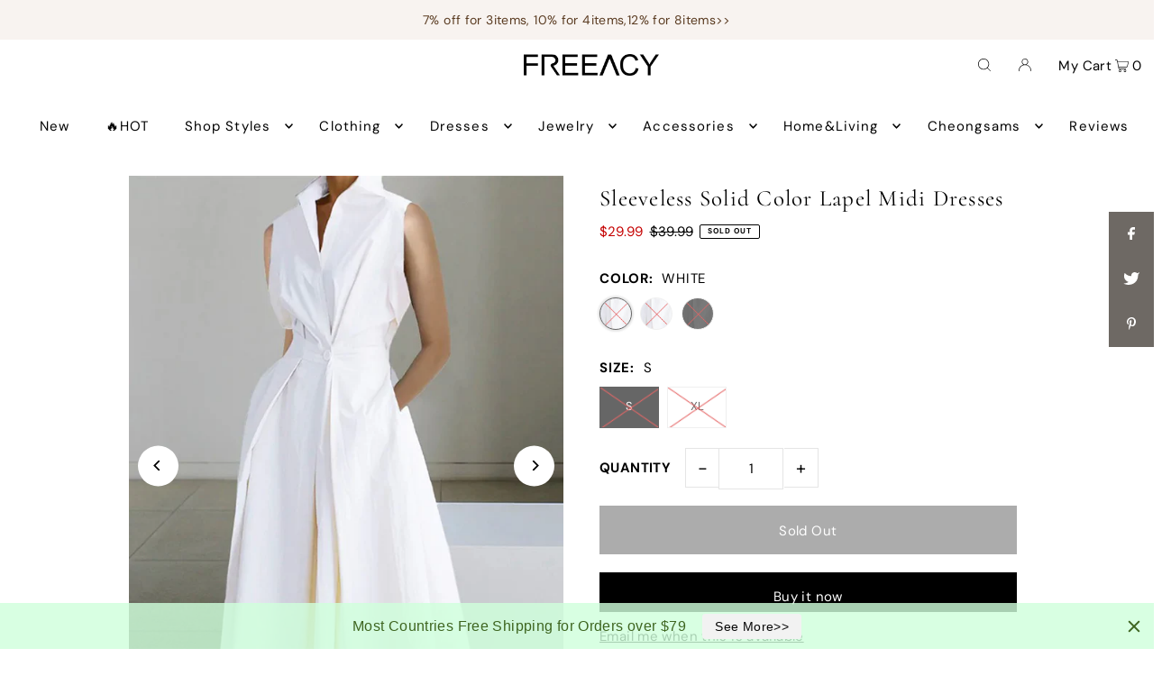

--- FILE ---
content_type: text/html; charset=utf-8
request_url: https://www.freeacy.com/products/solid-color-sleeveless-lapel-midi-dresses
body_size: 49874
content:
<!DOCTYPE html>
<html class="no-js" lang="en">
<head><!-- hnk portfolio proof -->
  <meta charset="utf-8" />
  <meta name="viewport" content="width=device-width, initial-scale=1">

  <!-- Establish early connection to external domains -->
  <link rel="preconnect" href="https://cdn.shopify.com" crossorigin>
  <link rel="preconnect" href="https://fonts.shopify.com" crossorigin>
  <link rel="preconnect" href="https://monorail-edge.shopifysvc.com">
  <link rel="preconnect" href="//ajax.googleapis.com" crossorigin /><!-- Preload onDomain stylesheets and script libraries -->
  <link rel="preload" href="//www.freeacy.com/cdn/shop/t/16/assets/stylesheet.css?v=52377449074557986321683854998" as="style">
  <link rel="preload" as="font" href="//www.freeacy.com/cdn/fonts/dm_sans/dmsans_n4.ec80bd4dd7e1a334c969c265873491ae56018d72.woff2" type="font/woff2" crossorigin>
  <link rel="preload" as="font" href="//www.freeacy.com/cdn/fonts/dm_sans/dmsans_n4.ec80bd4dd7e1a334c969c265873491ae56018d72.woff2" type="font/woff2" crossorigin>
  <link rel="preload" as="font" href="//www.freeacy.com/cdn/fonts/cormorant/cormorant_n4.bd66e8e0031690b46374315bd1c15a17a8dcd450.woff2" type="font/woff2" crossorigin>
  <link rel="preload" href="//www.freeacy.com/cdn/shop/t/16/assets/eventemitter3.min.js?v=148202183930229300091683854998" as="script">
  <link rel="preload" href="//www.freeacy.com/cdn/shop/t/16/assets/vendor-video.js?v=112486824910932804751683854997" as="script">
  <link rel="preload" href="//www.freeacy.com/cdn/shop/t/16/assets/theme.js?v=169664663316100493621683854997" as="script">
  <link href="https://zhtc-media.oss-us-west-1.aliyuncs.com/css/sitetable.css" type="text/css" rel="stylesheet" >


  <link rel="shortcut icon" href="//www.freeacy.com/cdn/shop/files/WechatIMG2342.jpeg?crop=center&height=32&v=1613699863&width=32" type="image/png" />
  <link rel="canonical" href="https://www.freeacy.com/products/solid-color-sleeveless-lapel-midi-dresses" />

  <title>Sleeveless Solid Color Lapel Midi Dresses &ndash; Freeacy</title>
  <meta name="description" content="Sku CY-!116618 Material 50%Dacron , 50%Cotton Style Sleeveless Feature Solid Color Neckline Lapel Occasion Casual , Simple Seasons Summer Type Midi Dresses Color WHITE,GREEN,BEIGE,BLACK Size S,M,L,XL Please consult the size chart we provide for this item&#39;s measurements to help you decide which size to buy.Please note: " />

  


    <meta name="twitter:card" content="summary">
    <meta name="twitter:image" content="https://www.freeacy.com/cdn/shop/products/a6823e29-fc5d-4e73-9f37-fc2b90be20e7.jpg?v=1679278892&width=1024">



<meta property="og:site_name" content="Freeacy">
<meta property="og:url" content="https://www.freeacy.com/products/solid-color-sleeveless-lapel-midi-dresses">
<meta property="og:title" content="Sleeveless Solid Color Lapel Midi Dresses">
<meta property="og:type" content="product">
<meta property="og:description" content="Sku CY-!116618 Material 50%Dacron , 50%Cotton Style Sleeveless Feature Solid Color Neckline Lapel Occasion Casual , Simple Seasons Summer Type Midi Dresses Color WHITE,GREEN,BEIGE,BLACK Size S,M,L,XL Please consult the size chart we provide for this item&#39;s measurements to help you decide which size to buy.Please note: ">

  <meta property="og:price:amount" content="29.99">
  <meta property="og:price:currency" content="USD">

<meta property="og:image" content="http://www.freeacy.com/cdn/shop/products/e386b4d7-eb62-437e-830d-394d8542fb19.jpg?v=1679278892&width=1024"><meta property="og:image" content="http://www.freeacy.com/cdn/shop/products/a6823e29-fc5d-4e73-9f37-fc2b90be20e7.jpg?v=1679278892&width=1024"><meta property="og:image" content="http://www.freeacy.com/cdn/shop/products/7905b1c9-7d77-479b-a489-c5a15e98296a.jpg?v=1679278892&width=1024">



<meta name="twitter:title" content="Sleeveless Solid Color Lapel Midi Dresses">
<meta name="twitter:description" content="Sku CY-!116618 Material 50%Dacron , 50%Cotton Style Sleeveless Feature Solid Color Neckline Lapel Occasion Casual , Simple Seasons Summer Type Midi Dresses Color WHITE,GREEN,BEIGE,BLACK Size S,M,L,XL Please consult the size chart we provide for this item&#39;s measurements to help you decide which size to buy.Please note: ">
<meta name="twitter:domain" content="">

  
 <script type="application/ld+json">
   {
     "@context": "https://schema.org",
     "@type": "Product",
     "id": "solid-color-sleeveless-lapel-midi-dresses",
     "url": "https:\/\/www.freeacy.com\/products\/solid-color-sleeveless-lapel-midi-dresses",
     "image": "\/\/www.freeacy.com\/cdn\/shop\/products\/e386b4d7-eb62-437e-830d-394d8542fb19.jpg?v=1679278892\u0026width=1024",
     "name": "Sleeveless Solid Color Lapel Midi Dresses",
     "brand": {
        "@type": "Brand",
        "name": "freeacy"
      },
     "description": "\n\nSku\nCY-!116618\n\n\nMaterial\n50%Dacron , 50%Cotton \n\n\nStyle\nSleeveless \n\n\nFeature\nSolid Color \n\n\nNeckline\nLapel \n\n\nOccasion\nCasual , Simple \n\n\nSeasons\nSummer \n\n\nType\nMidi Dresses \n\n\nColor\nWHITE,GREEN,BEIGE,BLACK\n\n\nSize\nS,M,L,XL\n\n\r\n                                             \r\n                                            Please consult the size chart we provide for this item's measurements to help you decide which size to buy.Please note: There may be 1-3cm differ due to manual measurement.CMINCH\n\n\nBust\nWaist\nShoulder\nLength\n\n\n\nS\n94\n68\n37\n137\n\n\nM\n98\n72\n38\n138\n\n\nL\n102\n76\n39\n140\n\n\nXL\n106\n80\n40\n141\n\n\n\r\n                                            ","sku": "CY-!116618-C1295S1563","offers": [
        
        {
           "@type": "Offer",
           "price": "29.99",
           "priceCurrency": "USD",
           "availability": "http://schema.org/InStock",
           "priceValidUntil": "2030-01-01",
           "url": "\/products\/solid-color-sleeveless-lapel-midi-dresses"
         },
       
        {
           "@type": "Offer",
           "price": "29.99",
           "priceCurrency": "USD",
           "availability": "http://schema.org/InStock",
           "priceValidUntil": "2030-01-01",
           "url": "\/products\/solid-color-sleeveless-lapel-midi-dresses"
         },
       
        {
           "@type": "Offer",
           "price": "29.99",
           "priceCurrency": "USD",
           "availability": "http://schema.org/InStock",
           "priceValidUntil": "2030-01-01",
           "url": "\/products\/solid-color-sleeveless-lapel-midi-dresses"
         },
       
        {
           "@type": "Offer",
           "price": "29.99",
           "priceCurrency": "USD",
           "availability": "http://schema.org/InStock",
           "priceValidUntil": "2030-01-01",
           "url": "\/products\/solid-color-sleeveless-lapel-midi-dresses"
         }
       
     ]}
 </script>


  <style data-shopify>
:root {
    --main-family: "DM Sans", sans-serif;
    --main-weight: 400;
    --main-style: normal;
    --main-spacing: 0.025em;
    --nav-family: "DM Sans", sans-serif;
    --nav-weight: 400;
    --nav-style: normal;
    --heading-family: Cormorant, serif;
    --heading-weight: 400;
    --heading-style: normal;
    --heading-spacing: 0.050em;

    --font-size: 15px;
    --base-font-size: 15px;
    --h1-size: 25px;
    --h2-size: 19px;
    --h3-size: 17px;
    --nav-size: 15px;
    --nav-spacing: 0.075em;
    --font-size-sm: calc(15px - 2px);

    --announcement-bar-background: #f8f3f0;
    --announcement-bar-text-color: #5a3b21;
    --homepage-pre-scroll-color: #000000;
    --homepage-pre-scroll-background: #ffffff;
    --homepage-scroll-color: #000000;
    --homepage-scroll-background: #ffffff;
    --pre-scroll-color: #000000;
    --pre-scroll-background: #ffffff;
    --scroll-color: ;
    --scroll-background: ;
    --secondary-color: rgba(0,0,0,0);
    --background: #ffffff;
    --header-color: #000000;
    --text-color: #000000;
    --sale-color: #c50000;
    --dotted-color: #e5e5e5;
    --button-color: #000000;
    --button-hover: #727272;
    --button-text: #ffffff;
    --secondary-button-color: #acacac;
    --secondary-button-hover: #3a3a3a;
    --secondary-button-text: #ffffff;
    --new-background: #ededed;
    --new-color: #535353;
    --sale-icon-background: #9d0000;
    --sale-icon-color: #ffffff;
    --custom-background: #000000;
    --custom-color: #fff;
    --fb-share: #6e6964;
    --tw-share: #6e6964;
    --pin-share: #6e6964;
    --footer-background: #f8f3f0;
    --footer-text: #5a3b21;
    --footer-button: #000000;
    --footer-button-text: #ffffff;
    --cs1-color: #000;
    --cs1-background: #ffffff;
    --cs2-color: #000;
    --cs2-background: #f5f5f5;
    --cs3-color: #ffffff;
    --cs3-background: #222222;
    --custom-icon-color: var(--text-color);
    --custom-icon-background: var(--background);
    --error-msg-dark: #e81000;
    --error-msg-light: #ffeae8;
    --success-msg-dark: #007f5f;
    --success-msg-light: #e5fff8;
    --free-shipping-bg: #ff7a5f;
    --free-shipping-text: #ffffff;
    --error-color: #c50000;
    --error-color-light: #ffc5c5;
    --keyboard-focus: #ACACAC;
    --focus-border-style: dotted;
    --focus-border-weight: 1px;
    --section-padding: 45px;
    --section-title-align: center;
    --section-title-border: 1px;
    --border-width: 100px;
    --grid-column-gap: px;
    --details-align: center;
    --select-arrow-bg: url(//www.freeacy.com/cdn/shop/t/16/assets/select-arrow.png?v=112595941721225094991683854998);
    --icon-border-color: #e6e6e6;
    --color-filter-size: 18px;
    --disabled-text: #808080;
    --listing-size-color: #666666;

    --upsell-border-color: #f2f2f2;

    --star-active: rgb(0, 0, 0);
    --star-inactive: rgb(204, 204, 204);

    --color-body-text: var(--text-color);
    --color-body: var(--background);
    --color-bg: var(--background);

    --section-background: transparent;
    --section-overlay-color: 0, 0, 0;
    --section-overlay-opacity: 0;
    --placeholder-background: rgba(0, 0, 0, 0.7);
    --placeholder-fill: rgba(0, 0, 0, 0.3);

    --line-item-transform: scale(0.8) translateY(calc(-25px - 0.25em)) translateX(10px);

  }
  @media (max-width: 740px) {
     :root {
       --font-size: calc(15px - (15px * 0.15));
       --nav-size: calc(15px - (15px * 0.15));
       --h1-size: calc(25px - (25px * 0.15));
       --h2-size: calc(19px - (19px * 0.15));
       --h3-size: calc(17px - (17px * 0.15));
     }
   }
</style>


  <link rel="stylesheet" href="//www.freeacy.com/cdn/shop/t/16/assets/stylesheet.css?v=52377449074557986321683854998" type="text/css">

  <style>
  @font-face {
  font-family: "DM Sans";
  font-weight: 400;
  font-style: normal;
  font-display: swap;
  src: url("//www.freeacy.com/cdn/fonts/dm_sans/dmsans_n4.ec80bd4dd7e1a334c969c265873491ae56018d72.woff2") format("woff2"),
       url("//www.freeacy.com/cdn/fonts/dm_sans/dmsans_n4.87bdd914d8a61247b911147ae68e754d695c58a6.woff") format("woff");
}

  @font-face {
  font-family: "DM Sans";
  font-weight: 400;
  font-style: normal;
  font-display: swap;
  src: url("//www.freeacy.com/cdn/fonts/dm_sans/dmsans_n4.ec80bd4dd7e1a334c969c265873491ae56018d72.woff2") format("woff2"),
       url("//www.freeacy.com/cdn/fonts/dm_sans/dmsans_n4.87bdd914d8a61247b911147ae68e754d695c58a6.woff") format("woff");
}

  @font-face {
  font-family: Cormorant;
  font-weight: 400;
  font-style: normal;
  font-display: swap;
  src: url("//www.freeacy.com/cdn/fonts/cormorant/cormorant_n4.bd66e8e0031690b46374315bd1c15a17a8dcd450.woff2") format("woff2"),
       url("//www.freeacy.com/cdn/fonts/cormorant/cormorant_n4.e5604516683cb4cc166c001f2ff5f387255e3b45.woff") format("woff");
}

  @font-face {
  font-family: "DM Sans";
  font-weight: 700;
  font-style: normal;
  font-display: swap;
  src: url("//www.freeacy.com/cdn/fonts/dm_sans/dmsans_n7.97e21d81502002291ea1de8aefb79170c6946ce5.woff2") format("woff2"),
       url("//www.freeacy.com/cdn/fonts/dm_sans/dmsans_n7.af5c214f5116410ca1d53a2090665620e78e2e1b.woff") format("woff");
}

  @font-face {
  font-family: "DM Sans";
  font-weight: 400;
  font-style: italic;
  font-display: swap;
  src: url("//www.freeacy.com/cdn/fonts/dm_sans/dmsans_i4.b8fe05e69ee95d5a53155c346957d8cbf5081c1a.woff2") format("woff2"),
       url("//www.freeacy.com/cdn/fonts/dm_sans/dmsans_i4.403fe28ee2ea63e142575c0aa47684d65f8c23a0.woff") format("woff");
}

  @font-face {
  font-family: "DM Sans";
  font-weight: 700;
  font-style: italic;
  font-display: swap;
  src: url("//www.freeacy.com/cdn/fonts/dm_sans/dmsans_i7.52b57f7d7342eb7255084623d98ab83fd96e7f9b.woff2") format("woff2"),
       url("//www.freeacy.com/cdn/fonts/dm_sans/dmsans_i7.d5e14ef18a1d4a8ce78a4187580b4eb1759c2eda.woff") format("woff");
}

  </style>

  <script>window.nfecShopVersion = '1769133079';window.nfecJsVersion = '449674';window.nfecCVersion = 62750</script><script>window.performance && window.performance.mark && window.performance.mark('shopify.content_for_header.start');</script><meta name="facebook-domain-verification" content="ayp77o2wjcm1ofx9gelh55pfjprn56">
<meta id="shopify-digital-wallet" name="shopify-digital-wallet" content="/28397994124/digital_wallets/dialog">
<meta name="shopify-checkout-api-token" content="435337b7074b3ac6a4280a008d20b9a8">
<meta id="in-context-paypal-metadata" data-shop-id="28397994124" data-venmo-supported="false" data-environment="production" data-locale="en_US" data-paypal-v4="true" data-currency="USD">
<link rel="alternate" type="application/json+oembed" href="https://www.freeacy.com/products/solid-color-sleeveless-lapel-midi-dresses.oembed">
<script async="async" src="/checkouts/internal/preloads.js?locale=en-US"></script>
<script id="apple-pay-shop-capabilities" type="application/json">{"shopId":28397994124,"countryCode":"HK","currencyCode":"USD","merchantCapabilities":["supports3DS"],"merchantId":"gid:\/\/shopify\/Shop\/28397994124","merchantName":"Freeacy","requiredBillingContactFields":["postalAddress","email","phone"],"requiredShippingContactFields":["postalAddress","email","phone"],"shippingType":"shipping","supportedNetworks":["visa","masterCard","amex"],"total":{"type":"pending","label":"Freeacy","amount":"1.00"},"shopifyPaymentsEnabled":false,"supportsSubscriptions":false}</script>
<script id="shopify-features" type="application/json">{"accessToken":"435337b7074b3ac6a4280a008d20b9a8","betas":["rich-media-storefront-analytics"],"domain":"www.freeacy.com","predictiveSearch":true,"shopId":28397994124,"locale":"en"}</script>
<script>var Shopify = Shopify || {};
Shopify.shop = "freeacy.myshopify.com";
Shopify.locale = "en";
Shopify.currency = {"active":"USD","rate":"1.0"};
Shopify.country = "US";
Shopify.theme = {"name":"Updated copy of Icon","id":132391305369,"schema_name":"Icon","schema_version":"9.1.0","theme_store_id":686,"role":"main"};
Shopify.theme.handle = "null";
Shopify.theme.style = {"id":null,"handle":null};
Shopify.cdnHost = "www.freeacy.com/cdn";
Shopify.routes = Shopify.routes || {};
Shopify.routes.root = "/";</script>
<script type="module">!function(o){(o.Shopify=o.Shopify||{}).modules=!0}(window);</script>
<script>!function(o){function n(){var o=[];function n(){o.push(Array.prototype.slice.apply(arguments))}return n.q=o,n}var t=o.Shopify=o.Shopify||{};t.loadFeatures=n(),t.autoloadFeatures=n()}(window);</script>
<script id="shop-js-analytics" type="application/json">{"pageType":"product"}</script>
<script defer="defer" async type="module" src="//www.freeacy.com/cdn/shopifycloud/shop-js/modules/v2/client.init-shop-cart-sync_BT-GjEfc.en.esm.js"></script>
<script defer="defer" async type="module" src="//www.freeacy.com/cdn/shopifycloud/shop-js/modules/v2/chunk.common_D58fp_Oc.esm.js"></script>
<script defer="defer" async type="module" src="//www.freeacy.com/cdn/shopifycloud/shop-js/modules/v2/chunk.modal_xMitdFEc.esm.js"></script>
<script type="module">
  await import("//www.freeacy.com/cdn/shopifycloud/shop-js/modules/v2/client.init-shop-cart-sync_BT-GjEfc.en.esm.js");
await import("//www.freeacy.com/cdn/shopifycloud/shop-js/modules/v2/chunk.common_D58fp_Oc.esm.js");
await import("//www.freeacy.com/cdn/shopifycloud/shop-js/modules/v2/chunk.modal_xMitdFEc.esm.js");

  window.Shopify.SignInWithShop?.initShopCartSync?.({"fedCMEnabled":true,"windoidEnabled":true});

</script>
<script>(function() {
  var isLoaded = false;
  function asyncLoad() {
    if (isLoaded) return;
    isLoaded = true;
    var urls = ["\/\/social-login.oxiapps.com\/api\/init?vt=928350\u0026shop=freeacy.myshopify.com","https:\/\/chimpstatic.com\/mcjs-connected\/js\/users\/ef5da64bd9f17c7aa41856542\/bc86815830838c6d4bd6d0c4a.js?shop=freeacy.myshopify.com","https:\/\/loox.io\/widget\/E1ZlTe8PKK\/loox.1605264070835.js?shop=freeacy.myshopify.com","https:\/\/static.shareasale.com\/json\/shopify\/deduplication.js?shop=freeacy.myshopify.com","https:\/\/static.shareasale.com\/json\/shopify\/shareasale-tracking.js?sasmid=120485\u0026ssmtid=19038\u0026shop=freeacy.myshopify.com","https:\/\/d5zu2f4xvqanl.cloudfront.net\/42\/fe\/loader_2.js?shop=freeacy.myshopify.com","https:\/\/pixelinstall.xyz\/addPixelCode.js?server=https:\/\/pixelinstall.xyz\/\u0026shop=freeacy.myshopify.com","https:\/\/cdn.hextom.com\/js\/eventpromotionbar.js?shop=freeacy.myshopify.com","https:\/\/cdn.hextom.com\/js\/quickannouncementbar.js?shop=freeacy.myshopify.com","https:\/\/d39va5bdt61idd.cloudfront.net\/carttrack.js?id=1390\u0026shop=freeacy.myshopify.com","https:\/\/d39va5bdt61idd.cloudfront.net\/cartAnimate.js?id=m0neqijp\u0026shop=freeacy.myshopify.com"];
    for (var i = 0; i < urls.length; i++) {
      var s = document.createElement('script');
      s.type = 'text/javascript';
      s.async = true;
      s.src = urls[i];
      var x = document.getElementsByTagName('script')[0];
      x.parentNode.insertBefore(s, x);
    }
  };
  if(window.attachEvent) {
    window.attachEvent('onload', asyncLoad);
  } else {
    window.addEventListener('load', asyncLoad, false);
  }
})();</script>
<script id="__st">var __st={"a":28397994124,"offset":28800,"reqid":"98a333d8-3c54-439a-956a-9a6f91cea252-1769133132","pageurl":"www.freeacy.com\/products\/solid-color-sleeveless-lapel-midi-dresses","u":"611e7d19748d","p":"product","rtyp":"product","rid":7641265864857};</script>
<script>window.ShopifyPaypalV4VisibilityTracking = true;</script>
<script id="captcha-bootstrap">!function(){'use strict';const t='contact',e='account',n='new_comment',o=[[t,t],['blogs',n],['comments',n],[t,'customer']],c=[[e,'customer_login'],[e,'guest_login'],[e,'recover_customer_password'],[e,'create_customer']],r=t=>t.map((([t,e])=>`form[action*='/${t}']:not([data-nocaptcha='true']) input[name='form_type'][value='${e}']`)).join(','),a=t=>()=>t?[...document.querySelectorAll(t)].map((t=>t.form)):[];function s(){const t=[...o],e=r(t);return a(e)}const i='password',u='form_key',d=['recaptcha-v3-token','g-recaptcha-response','h-captcha-response',i],f=()=>{try{return window.sessionStorage}catch{return}},m='__shopify_v',_=t=>t.elements[u];function p(t,e,n=!1){try{const o=window.sessionStorage,c=JSON.parse(o.getItem(e)),{data:r}=function(t){const{data:e,action:n}=t;return t[m]||n?{data:e,action:n}:{data:t,action:n}}(c);for(const[e,n]of Object.entries(r))t.elements[e]&&(t.elements[e].value=n);n&&o.removeItem(e)}catch(o){console.error('form repopulation failed',{error:o})}}const l='form_type',E='cptcha';function T(t){t.dataset[E]=!0}const w=window,h=w.document,L='Shopify',v='ce_forms',y='captcha';let A=!1;((t,e)=>{const n=(g='f06e6c50-85a8-45c8-87d0-21a2b65856fe',I='https://cdn.shopify.com/shopifycloud/storefront-forms-hcaptcha/ce_storefront_forms_captcha_hcaptcha.v1.5.2.iife.js',D={infoText:'Protected by hCaptcha',privacyText:'Privacy',termsText:'Terms'},(t,e,n)=>{const o=w[L][v],c=o.bindForm;if(c)return c(t,g,e,D).then(n);var r;o.q.push([[t,g,e,D],n]),r=I,A||(h.body.append(Object.assign(h.createElement('script'),{id:'captcha-provider',async:!0,src:r})),A=!0)});var g,I,D;w[L]=w[L]||{},w[L][v]=w[L][v]||{},w[L][v].q=[],w[L][y]=w[L][y]||{},w[L][y].protect=function(t,e){n(t,void 0,e),T(t)},Object.freeze(w[L][y]),function(t,e,n,w,h,L){const[v,y,A,g]=function(t,e,n){const i=e?o:[],u=t?c:[],d=[...i,...u],f=r(d),m=r(i),_=r(d.filter((([t,e])=>n.includes(e))));return[a(f),a(m),a(_),s()]}(w,h,L),I=t=>{const e=t.target;return e instanceof HTMLFormElement?e:e&&e.form},D=t=>v().includes(t);t.addEventListener('submit',(t=>{const e=I(t);if(!e)return;const n=D(e)&&!e.dataset.hcaptchaBound&&!e.dataset.recaptchaBound,o=_(e),c=g().includes(e)&&(!o||!o.value);(n||c)&&t.preventDefault(),c&&!n&&(function(t){try{if(!f())return;!function(t){const e=f();if(!e)return;const n=_(t);if(!n)return;const o=n.value;o&&e.removeItem(o)}(t);const e=Array.from(Array(32),(()=>Math.random().toString(36)[2])).join('');!function(t,e){_(t)||t.append(Object.assign(document.createElement('input'),{type:'hidden',name:u})),t.elements[u].value=e}(t,e),function(t,e){const n=f();if(!n)return;const o=[...t.querySelectorAll(`input[type='${i}']`)].map((({name:t})=>t)),c=[...d,...o],r={};for(const[a,s]of new FormData(t).entries())c.includes(a)||(r[a]=s);n.setItem(e,JSON.stringify({[m]:1,action:t.action,data:r}))}(t,e)}catch(e){console.error('failed to persist form',e)}}(e),e.submit())}));const S=(t,e)=>{t&&!t.dataset[E]&&(n(t,e.some((e=>e===t))),T(t))};for(const o of['focusin','change'])t.addEventListener(o,(t=>{const e=I(t);D(e)&&S(e,y())}));const B=e.get('form_key'),M=e.get(l),P=B&&M;t.addEventListener('DOMContentLoaded',(()=>{const t=y();if(P)for(const e of t)e.elements[l].value===M&&p(e,B);[...new Set([...A(),...v().filter((t=>'true'===t.dataset.shopifyCaptcha))])].forEach((e=>S(e,t)))}))}(h,new URLSearchParams(w.location.search),n,t,e,['guest_login'])})(!0,!0)}();</script>
<script integrity="sha256-4kQ18oKyAcykRKYeNunJcIwy7WH5gtpwJnB7kiuLZ1E=" data-source-attribution="shopify.loadfeatures" defer="defer" src="//www.freeacy.com/cdn/shopifycloud/storefront/assets/storefront/load_feature-a0a9edcb.js" crossorigin="anonymous"></script>
<script data-source-attribution="shopify.dynamic_checkout.dynamic.init">var Shopify=Shopify||{};Shopify.PaymentButton=Shopify.PaymentButton||{isStorefrontPortableWallets:!0,init:function(){window.Shopify.PaymentButton.init=function(){};var t=document.createElement("script");t.src="https://www.freeacy.com/cdn/shopifycloud/portable-wallets/latest/portable-wallets.en.js",t.type="module",document.head.appendChild(t)}};
</script>
<script data-source-attribution="shopify.dynamic_checkout.buyer_consent">
  function portableWalletsHideBuyerConsent(e){var t=document.getElementById("shopify-buyer-consent"),n=document.getElementById("shopify-subscription-policy-button");t&&n&&(t.classList.add("hidden"),t.setAttribute("aria-hidden","true"),n.removeEventListener("click",e))}function portableWalletsShowBuyerConsent(e){var t=document.getElementById("shopify-buyer-consent"),n=document.getElementById("shopify-subscription-policy-button");t&&n&&(t.classList.remove("hidden"),t.removeAttribute("aria-hidden"),n.addEventListener("click",e))}window.Shopify?.PaymentButton&&(window.Shopify.PaymentButton.hideBuyerConsent=portableWalletsHideBuyerConsent,window.Shopify.PaymentButton.showBuyerConsent=portableWalletsShowBuyerConsent);
</script>
<script>
  function portableWalletsCleanup(e){e&&e.src&&console.error("Failed to load portable wallets script "+e.src);var t=document.querySelectorAll("shopify-accelerated-checkout .shopify-payment-button__skeleton, shopify-accelerated-checkout-cart .wallet-cart-button__skeleton"),e=document.getElementById("shopify-buyer-consent");for(let e=0;e<t.length;e++)t[e].remove();e&&e.remove()}function portableWalletsNotLoadedAsModule(e){e instanceof ErrorEvent&&"string"==typeof e.message&&e.message.includes("import.meta")&&"string"==typeof e.filename&&e.filename.includes("portable-wallets")&&(window.removeEventListener("error",portableWalletsNotLoadedAsModule),window.Shopify.PaymentButton.failedToLoad=e,"loading"===document.readyState?document.addEventListener("DOMContentLoaded",window.Shopify.PaymentButton.init):window.Shopify.PaymentButton.init())}window.addEventListener("error",portableWalletsNotLoadedAsModule);
</script>

<script type="module" src="https://www.freeacy.com/cdn/shopifycloud/portable-wallets/latest/portable-wallets.en.js" onError="portableWalletsCleanup(this)" crossorigin="anonymous"></script>
<script nomodule>
  document.addEventListener("DOMContentLoaded", portableWalletsCleanup);
</script>

<link id="shopify-accelerated-checkout-styles" rel="stylesheet" media="screen" href="https://www.freeacy.com/cdn/shopifycloud/portable-wallets/latest/accelerated-checkout-backwards-compat.css" crossorigin="anonymous">
<style id="shopify-accelerated-checkout-cart">
        #shopify-buyer-consent {
  margin-top: 1em;
  display: inline-block;
  width: 100%;
}

#shopify-buyer-consent.hidden {
  display: none;
}

#shopify-subscription-policy-button {
  background: none;
  border: none;
  padding: 0;
  text-decoration: underline;
  font-size: inherit;
  cursor: pointer;
}

#shopify-subscription-policy-button::before {
  box-shadow: none;
}

      </style>

<script>window.performance && window.performance.mark && window.performance.mark('shopify.content_for_header.end');</script>


	<script>var loox_global_hash = '1768260197424';</script><script>var loox_pop_active = true;var loox_pop_display = {"home_page":true,"product_page":true,"cart_page":true,"other_pages":true};</script><style>.loox-reviews-default { max-width: 1200px; margin: 0 auto; }.loox-rating .loox-icon { color:#d1a63b; }
:root { --lxs-rating-icon-color: #d1a63b; }</style>
 
    
        
        
            <div class="productCol_fb" style="display:none;">
                

                    
                    
                    
                    
                    
                    
                    
                    
                    
                    
                        <p data-pixelId="515849383696808" data-access="EAAVY6IwboPABADTy3SZB7RlNFacc89ZBFxodqbXGX92c4ykPqVde8cn7ZBoJN7bqvpUS7aGnCukxZBIA12mqD8QTU90LKJMuI7BTNIue5mddf6ZBdxVZAhFLzDPJ8SPgpUhuloUqe20hX1D8cZAcv1cACZBtPyWjY1MhdEFLsQUmy2PEkJK8mDsn" data-event="TEST58110"></p>
                    
                    
                        
                        
                    
                        
                        
                    
                        
                        
                    
                        
                        
                    
                        
                        
                    
                        
                        
                    
                        
                        
                    
                        
                        
                    
                        
                        
                    
                        
                        
                    
                        
                        
                    
                        
                        
                    
                        
                        
                    
                        
                        
                    
                        
                        
                    
                        
                        
                    
                        
                        
                    
                        
                        
                    
                        
                        
                    
                        
                        
                    
                        
                        
                    
                        
                        
                    
                        
                        
                    
                        
                        
                    
                        
                        
                    
                        
                        
                    
                        
                        
                    
                        
                        
                    
                        
                        
                    
                        
                        
                    
                        
                        
                    
                        
                        
                    
                        
                        
                    
                        
                        
                    
                        
                        
                    
                        
                        
                    
                        
                        
                    
                        
                        
                    
                        
                        
                    
                        
                        
                    
                        
                        
                    
                        
                        
                    
                        
                        
                    
                        
                        
                    
                        
                        
                    
                        
                        
                    
                        
                        
                    
                        
                        
                    
                        
                        
                    
                        
                        
                    
                        
                        
                    
                        
                        
                    
                        
                        
                    
                        
                        
                    
                        
                        
                    
</div>
        
    


<div data-clinetagent="Mozilla/5.0 (Macintosh; Intel Mac OS X 10_15_7) AppleWebKit/537.36 (KHTML, like Gecko) Chrome/111.0.0.0 Safari/537.36" data-browserid="" data-shop="freeacy.myshopify.com" data-ip="139.28.233.8" data-time="1684979248" class="shopCurrency" style="display:none;">USD</div><!-- BEGIN app block: shopify://apps/cartsee-email-marketing-sms/blocks/onsite-javascript/3cb8722a-4436-4e4c-88af-b33e3fe7857a -->


<script type="text/javascript" defer="defer" src="https://d39va5bdt61idd.cloudfront.net/carttrack.js?id=1390"></script>





<script type="text/javascript" defer="defer" src="https://d39va5bdt61idd.cloudfront.net/cartAnimate.js?id=m0neqijp"></script>




<!-- END app block --><!-- BEGIN app block: shopify://apps/selly-promotion-pricing/blocks/app-embed-block/351afe80-738d-4417-9b66-e345ff249052 --><script>window.nfecShopVersion = '1769133079';window.nfecJsVersion = '449674';window.nfecCVersion = 62750</script> <!-- For special customization -->
<script class="productInfox" type="text/info" data-id="7641265864857" data-tag="BEIGE, BLACK, Casual, Cotton-blend, GREEN, HOT, In Stock, Lapel, Midi Dresses, Presale, Simple, Sleeveless, Solid Color, Summer, UZ SIMPLE, WHITE" data-ava="false" data-vars="" data-cols="157332537484,294463471769,157332406412,222375084185,157332734092,157332635788,157332603020,177319542924,157332570252,157333061772,157333094540,180670922892,157333487756,157333618828,278137798809,157335945356,157333815436,157337125004,157337157772,292862754969,281599639705,323345481881,289259454617,231194886297,157336240268,213678948505,157334241420,157336109196,233839886489,289149911193,157336141964,157336273036,157337747596,157338763404,157336371340,157337813132,157334601868,323233087641,209748295833,157334896780,157334864012,157336600716,157334831244,157336928396,235421040793,300414763161,280492343449,281327960217,157335257228,157335322764,323345711257,157337583756,288269533337,292890345625,157332373644,"></script>
<script id="tdf_pxrscript" class="tdf_script5" data-c="/fe\/loader_2.js">
Shopify = window.Shopify || {};
Shopify.shop = Shopify.shop || 'freeacy.myshopify.com';
Shopify.SMCPP = {};Shopify.SMCPP.cer = '1';
</script>
<script src="https://d5zu2f4xvqanl.cloudfront.net/42/fe/loader_2.js?shop=freeacy.myshopify.com" async data-cookieconsent="ignore"></script>
<script>
!function(t){var e=function(e){var n,a;(n=t.createElement("script")).type="text/javascript",n.async=!0,n.src=e,(a=t.getElementsByTagName("script")[0]).parentNode.insertBefore(n,a)};setTimeout(function(){window.tdfInited||(window.altcdn=1,e("https://cdn.shopify.com/s/files/1/0013/1642/1703/t/1/assets/loader_2.js?shop=freeacy.myshopify.com&v=45"))},2689)}(document);
</script>
<!-- END app block --><!-- BEGIN app block: shopify://apps/oxi-social-login/blocks/social-login-embed/24ad60bc-8f09-42fa-807e-e5eda0fdae17 -->


<script>
    
        var vt = 763256;
    
        var oxi_data_scheme = 'light';
        if (document.querySelector('html').hasAttribute('data-scheme')) {
            oxi_data_scheme = document.querySelector('html').getAttribute('data-scheme');
        }
    function wfete(selector) {
    return new Promise(resolve => {
    if (document.querySelector(selector)) {
      return resolve(document.querySelector(selector));
    }

    const observer = new MutationObserver(() => {
      if (document.querySelector(selector)) {
        resolve(document.querySelector(selector));
        observer.disconnect();
      }
    });

    observer.observe(document.body, {
      subtree: true,
      childList: true,
    });
    });
  }
  async function oxi_init() {
    const data = await getOConfig();
  }
  function getOConfig() {
    var script = document.createElement('script');
    script.src = '//social-login.oxiapps.com/init.json?shop=freeacy.myshopify.com&vt='+vt+'&callback=jQuery111004090950169811405_1543664809199';
    script.setAttribute('rel','nofollow');
    document.head.appendChild(script);
  }
  function jQuery111004090950169811405_1543664809199(p) {
        var shop_locale = "";
        if (typeof Shopify !== 'undefined' && typeof Shopify.locale !== 'undefined') {
            shop_locale = "&locale="+Shopify.locale;
    }
    if (p.m == "1") {
      if (typeof oxi_initialized === 'undefined') {
        var oxi_initialized = true;
        //vt = parseInt(p.v);
        vt = parseInt(vt);

                var elem = document.createElement("link");
                elem.setAttribute("type", "text/css");
                elem.setAttribute("rel", "stylesheet");
                elem.setAttribute("href", "https://cdn.shopify.com/extensions/019a9bbf-e6d9-7768-bf83-c108720b519c/embedded-social-login-54/assets/remodal.css");
                document.getElementsByTagName("head")[0].appendChild(elem);


        var newScript = document.createElement('script');
        newScript.type = 'text/javascript';
        newScript.src = 'https://cdn.shopify.com/extensions/019a9bbf-e6d9-7768-bf83-c108720b519c/embedded-social-login-54/assets/osl.min.js';
        document.getElementsByTagName('head')[0].appendChild(newScript);
      }
    } else {
      const intervalID = setInterval(() => {
        if (document.querySelector('body')) {
            clearInterval(intervalID);

            opa = ['form[action*="account/login"]', 'form[action$="account"]'];
            opa.forEach(e => {
                wfete(e).then(element => {
                    if (typeof oxi_initialized === 'undefined') {
                        var oxi_initialized = true;
                        console.log("Oxi Social Login Initialized");
                        if (p.i == 'y') {
                            var list = document.querySelectorAll(e);
                            var oxi_list_length = 0;
                            if (list.length > 0) {
                                //oxi_list_length = 3;
                                oxi_list_length = list.length;
                            }
                            for(var osli1 = 0; osli1 < oxi_list_length; osli1++) {
                                if (list[osli1].querySelector('[value="guest_login"]')) {
                                } else {
                                if ( list[osli1].querySelectorAll('.oxi-social-login').length <= 0 && list[osli1].querySelectorAll('.oxi_social_wrapper').length <= 0 ) {
                                    var osl_checkout_url = '';
                                    if (list[osli1].querySelector('[name="checkout_url"]') !== null) {
                                        osl_checkout_url = '&osl_checkout_url='+list[osli1].querySelector('[name="checkout_url"]').value;
                                    }
                                    osl_checkout_url = osl_checkout_url.replace(/<[^>]*>/g, '').trim();
                                    list[osli1].insertAdjacentHTML(p.p, '<div class="oxi_social_wrapper" style="'+p.c+'"><iframe id="social_login_frame" class="social_login_frame" title="Social Login" src="https://social-login.oxiapps.com/widget?site='+p.s+'&vt='+vt+shop_locale+osl_checkout_url+'&scheme='+oxi_data_scheme+'" style="width:100%;max-width:100%;padding-top:0px;margin-bottom:5px;border:0px;height:'+p.h+'px;" scrolling=no></iframe></div>');
                                }
                                }
                            }
                        }
                    }
                });
            });

            wfete('#oxi-social-login').then(element => {
                document.getElementById('oxi-social-login').innerHTML="<iframe id='social_login_frame' class='social_login_frame' title='Social Login' src='https://social-login.oxiapps.com/widget?site="+p.s+"&vt="+vt+shop_locale+"&scheme="+oxi_data_scheme+"' style='width:100%;max-width:100%;padding-top:0px;margin-bottom:5px;border:0px;height:"+p.h+"px;' scrolling=no></iframe>";
            });
            wfete('.oxi-social-login').then(element => {
                var oxi_elms = document.querySelectorAll(".oxi-social-login");
                oxi_elms.forEach((oxi_elm) => {
                            oxi_elm.innerHTML="<iframe id='social_login_frame' class='social_login_frame' title='Social Login' src='https://social-login.oxiapps.com/widget?site="+p.s+"&vt="+vt+shop_locale+"&scheme="+oxi_data_scheme+"' style='width:100%;max-width:100%;padding-top:0px;margin-bottom:5px;border:0px;height:"+p.h+"px;' scrolling=no></iframe>";
                });
            });
        }
      }, 100);
    }

    var o_resized = false;
    var oxi_response = function(event) {
      if (event.origin+'/'=="https://social-login.oxiapps.com/") {
                if (event.data.action == "loaded") {
                    event.source.postMessage({
                        action:'getParentUrl',parentUrl: window.location.href+''
                    },"*");
                }

        var message = event.data+'';
        var key = message.split(':')[0];
        var value = message.split(':')[1];
        if (key=="height") {
          var oxi_iframe = document.getElementById('social_login_frame');
          if (oxi_iframe && !o_resized) {
            o_resized = true;
            oxi_iframe.style.height = value + "px";
          }
        }
      }
    };
    if (window.addEventListener) {
      window.addEventListener('message', oxi_response, false);
    } else {
      window.attachEvent("onmessage", oxi_response);
    }
  }
  oxi_init();
</script>


<!-- END app block --><script src="https://cdn.shopify.com/extensions/019b7cd0-6587-73c3-9937-bcc2249fa2c4/lb-upsell-227/assets/lb-selleasy.js" type="text/javascript" defer="defer"></script>
<link href="https://monorail-edge.shopifysvc.com" rel="dns-prefetch">
<script>(function(){if ("sendBeacon" in navigator && "performance" in window) {try {var session_token_from_headers = performance.getEntriesByType('navigation')[0].serverTiming.find(x => x.name == '_s').description;} catch {var session_token_from_headers = undefined;}var session_cookie_matches = document.cookie.match(/_shopify_s=([^;]*)/);var session_token_from_cookie = session_cookie_matches && session_cookie_matches.length === 2 ? session_cookie_matches[1] : "";var session_token = session_token_from_headers || session_token_from_cookie || "";function handle_abandonment_event(e) {var entries = performance.getEntries().filter(function(entry) {return /monorail-edge.shopifysvc.com/.test(entry.name);});if (!window.abandonment_tracked && entries.length === 0) {window.abandonment_tracked = true;var currentMs = Date.now();var navigation_start = performance.timing.navigationStart;var payload = {shop_id: 28397994124,url: window.location.href,navigation_start,duration: currentMs - navigation_start,session_token,page_type: "product"};window.navigator.sendBeacon("https://monorail-edge.shopifysvc.com/v1/produce", JSON.stringify({schema_id: "online_store_buyer_site_abandonment/1.1",payload: payload,metadata: {event_created_at_ms: currentMs,event_sent_at_ms: currentMs}}));}}window.addEventListener('pagehide', handle_abandonment_event);}}());</script>
<script id="web-pixels-manager-setup">(function e(e,d,r,n,o){if(void 0===o&&(o={}),!Boolean(null===(a=null===(i=window.Shopify)||void 0===i?void 0:i.analytics)||void 0===a?void 0:a.replayQueue)){var i,a;window.Shopify=window.Shopify||{};var t=window.Shopify;t.analytics=t.analytics||{};var s=t.analytics;s.replayQueue=[],s.publish=function(e,d,r){return s.replayQueue.push([e,d,r]),!0};try{self.performance.mark("wpm:start")}catch(e){}var l=function(){var e={modern:/Edge?\/(1{2}[4-9]|1[2-9]\d|[2-9]\d{2}|\d{4,})\.\d+(\.\d+|)|Firefox\/(1{2}[4-9]|1[2-9]\d|[2-9]\d{2}|\d{4,})\.\d+(\.\d+|)|Chrom(ium|e)\/(9{2}|\d{3,})\.\d+(\.\d+|)|(Maci|X1{2}).+ Version\/(15\.\d+|(1[6-9]|[2-9]\d|\d{3,})\.\d+)([,.]\d+|)( \(\w+\)|)( Mobile\/\w+|) Safari\/|Chrome.+OPR\/(9{2}|\d{3,})\.\d+\.\d+|(CPU[ +]OS|iPhone[ +]OS|CPU[ +]iPhone|CPU IPhone OS|CPU iPad OS)[ +]+(15[._]\d+|(1[6-9]|[2-9]\d|\d{3,})[._]\d+)([._]\d+|)|Android:?[ /-](13[3-9]|1[4-9]\d|[2-9]\d{2}|\d{4,})(\.\d+|)(\.\d+|)|Android.+Firefox\/(13[5-9]|1[4-9]\d|[2-9]\d{2}|\d{4,})\.\d+(\.\d+|)|Android.+Chrom(ium|e)\/(13[3-9]|1[4-9]\d|[2-9]\d{2}|\d{4,})\.\d+(\.\d+|)|SamsungBrowser\/([2-9]\d|\d{3,})\.\d+/,legacy:/Edge?\/(1[6-9]|[2-9]\d|\d{3,})\.\d+(\.\d+|)|Firefox\/(5[4-9]|[6-9]\d|\d{3,})\.\d+(\.\d+|)|Chrom(ium|e)\/(5[1-9]|[6-9]\d|\d{3,})\.\d+(\.\d+|)([\d.]+$|.*Safari\/(?![\d.]+ Edge\/[\d.]+$))|(Maci|X1{2}).+ Version\/(10\.\d+|(1[1-9]|[2-9]\d|\d{3,})\.\d+)([,.]\d+|)( \(\w+\)|)( Mobile\/\w+|) Safari\/|Chrome.+OPR\/(3[89]|[4-9]\d|\d{3,})\.\d+\.\d+|(CPU[ +]OS|iPhone[ +]OS|CPU[ +]iPhone|CPU IPhone OS|CPU iPad OS)[ +]+(10[._]\d+|(1[1-9]|[2-9]\d|\d{3,})[._]\d+)([._]\d+|)|Android:?[ /-](13[3-9]|1[4-9]\d|[2-9]\d{2}|\d{4,})(\.\d+|)(\.\d+|)|Mobile Safari.+OPR\/([89]\d|\d{3,})\.\d+\.\d+|Android.+Firefox\/(13[5-9]|1[4-9]\d|[2-9]\d{2}|\d{4,})\.\d+(\.\d+|)|Android.+Chrom(ium|e)\/(13[3-9]|1[4-9]\d|[2-9]\d{2}|\d{4,})\.\d+(\.\d+|)|Android.+(UC? ?Browser|UCWEB|U3)[ /]?(15\.([5-9]|\d{2,})|(1[6-9]|[2-9]\d|\d{3,})\.\d+)\.\d+|SamsungBrowser\/(5\.\d+|([6-9]|\d{2,})\.\d+)|Android.+MQ{2}Browser\/(14(\.(9|\d{2,})|)|(1[5-9]|[2-9]\d|\d{3,})(\.\d+|))(\.\d+|)|K[Aa][Ii]OS\/(3\.\d+|([4-9]|\d{2,})\.\d+)(\.\d+|)/},d=e.modern,r=e.legacy,n=navigator.userAgent;return n.match(d)?"modern":n.match(r)?"legacy":"unknown"}(),u="modern"===l?"modern":"legacy",c=(null!=n?n:{modern:"",legacy:""})[u],f=function(e){return[e.baseUrl,"/wpm","/b",e.hashVersion,"modern"===e.buildTarget?"m":"l",".js"].join("")}({baseUrl:d,hashVersion:r,buildTarget:u}),m=function(e){var d=e.version,r=e.bundleTarget,n=e.surface,o=e.pageUrl,i=e.monorailEndpoint;return{emit:function(e){var a=e.status,t=e.errorMsg,s=(new Date).getTime(),l=JSON.stringify({metadata:{event_sent_at_ms:s},events:[{schema_id:"web_pixels_manager_load/3.1",payload:{version:d,bundle_target:r,page_url:o,status:a,surface:n,error_msg:t},metadata:{event_created_at_ms:s}}]});if(!i)return console&&console.warn&&console.warn("[Web Pixels Manager] No Monorail endpoint provided, skipping logging."),!1;try{return self.navigator.sendBeacon.bind(self.navigator)(i,l)}catch(e){}var u=new XMLHttpRequest;try{return u.open("POST",i,!0),u.setRequestHeader("Content-Type","text/plain"),u.send(l),!0}catch(e){return console&&console.warn&&console.warn("[Web Pixels Manager] Got an unhandled error while logging to Monorail."),!1}}}}({version:r,bundleTarget:l,surface:e.surface,pageUrl:self.location.href,monorailEndpoint:e.monorailEndpoint});try{o.browserTarget=l,function(e){var d=e.src,r=e.async,n=void 0===r||r,o=e.onload,i=e.onerror,a=e.sri,t=e.scriptDataAttributes,s=void 0===t?{}:t,l=document.createElement("script"),u=document.querySelector("head"),c=document.querySelector("body");if(l.async=n,l.src=d,a&&(l.integrity=a,l.crossOrigin="anonymous"),s)for(var f in s)if(Object.prototype.hasOwnProperty.call(s,f))try{l.dataset[f]=s[f]}catch(e){}if(o&&l.addEventListener("load",o),i&&l.addEventListener("error",i),u)u.appendChild(l);else{if(!c)throw new Error("Did not find a head or body element to append the script");c.appendChild(l)}}({src:f,async:!0,onload:function(){if(!function(){var e,d;return Boolean(null===(d=null===(e=window.Shopify)||void 0===e?void 0:e.analytics)||void 0===d?void 0:d.initialized)}()){var d=window.webPixelsManager.init(e)||void 0;if(d){var r=window.Shopify.analytics;r.replayQueue.forEach((function(e){var r=e[0],n=e[1],o=e[2];d.publishCustomEvent(r,n,o)})),r.replayQueue=[],r.publish=d.publishCustomEvent,r.visitor=d.visitor,r.initialized=!0}}},onerror:function(){return m.emit({status:"failed",errorMsg:"".concat(f," has failed to load")})},sri:function(e){var d=/^sha384-[A-Za-z0-9+/=]+$/;return"string"==typeof e&&d.test(e)}(c)?c:"",scriptDataAttributes:o}),m.emit({status:"loading"})}catch(e){m.emit({status:"failed",errorMsg:(null==e?void 0:e.message)||"Unknown error"})}}})({shopId: 28397994124,storefrontBaseUrl: "https://www.freeacy.com",extensionsBaseUrl: "https://extensions.shopifycdn.com/cdn/shopifycloud/web-pixels-manager",monorailEndpoint: "https://monorail-edge.shopifysvc.com/unstable/produce_batch",surface: "storefront-renderer",enabledBetaFlags: ["2dca8a86"],webPixelsConfigList: [{"id":"1451688089","configuration":"{\"accountID\":\"selleasy-metrics-track\"}","eventPayloadVersion":"v1","runtimeContext":"STRICT","scriptVersion":"5aac1f99a8ca74af74cea751ede503d2","type":"APP","apiClientId":5519923,"privacyPurposes":[],"dataSharingAdjustments":{"protectedCustomerApprovalScopes":["read_customer_email","read_customer_name","read_customer_personal_data"]}},{"id":"1060700313","configuration":"{\"masterTagID\":\"19038\",\"merchantID\":\"120485\",\"appPath\":\"https:\/\/daedalus.shareasale.com\",\"storeID\":\"NaN\",\"xTypeMode\":\"NaN\",\"xTypeValue\":\"NaN\",\"channelDedup\":\"NaN\"}","eventPayloadVersion":"v1","runtimeContext":"STRICT","scriptVersion":"f300cca684872f2df140f714437af558","type":"APP","apiClientId":4929191,"privacyPurposes":["ANALYTICS","MARKETING"],"dataSharingAdjustments":{"protectedCustomerApprovalScopes":["read_customer_personal_data"]}},{"id":"579633305","configuration":"{\"config\":\"{\\\"pixel_id\\\":\\\"G-857D4JPKYW\\\",\\\"gtag_events\\\":[{\\\"type\\\":\\\"purchase\\\",\\\"action_label\\\":\\\"G-857D4JPKYW\\\"},{\\\"type\\\":\\\"page_view\\\",\\\"action_label\\\":\\\"G-857D4JPKYW\\\"},{\\\"type\\\":\\\"view_item\\\",\\\"action_label\\\":\\\"G-857D4JPKYW\\\"},{\\\"type\\\":\\\"search\\\",\\\"action_label\\\":\\\"G-857D4JPKYW\\\"},{\\\"type\\\":\\\"add_to_cart\\\",\\\"action_label\\\":\\\"G-857D4JPKYW\\\"},{\\\"type\\\":\\\"begin_checkout\\\",\\\"action_label\\\":\\\"G-857D4JPKYW\\\"},{\\\"type\\\":\\\"add_payment_info\\\",\\\"action_label\\\":\\\"G-857D4JPKYW\\\"}],\\\"enable_monitoring_mode\\\":false}\"}","eventPayloadVersion":"v1","runtimeContext":"OPEN","scriptVersion":"b2a88bafab3e21179ed38636efcd8a93","type":"APP","apiClientId":1780363,"privacyPurposes":[],"dataSharingAdjustments":{"protectedCustomerApprovalScopes":["read_customer_address","read_customer_email","read_customer_name","read_customer_personal_data","read_customer_phone"]}},{"id":"308445337","configuration":"{\"pixel_id\":\"591849564926242\",\"pixel_type\":\"facebook_pixel\",\"metaapp_system_user_token\":\"-\"}","eventPayloadVersion":"v1","runtimeContext":"OPEN","scriptVersion":"ca16bc87fe92b6042fbaa3acc2fbdaa6","type":"APP","apiClientId":2329312,"privacyPurposes":["ANALYTICS","MARKETING","SALE_OF_DATA"],"dataSharingAdjustments":{"protectedCustomerApprovalScopes":["read_customer_address","read_customer_email","read_customer_name","read_customer_personal_data","read_customer_phone"]}},{"id":"67043481","eventPayloadVersion":"v1","runtimeContext":"LAX","scriptVersion":"1","type":"CUSTOM","privacyPurposes":["MARKETING"],"name":"Meta pixel (migrated)"},{"id":"shopify-app-pixel","configuration":"{}","eventPayloadVersion":"v1","runtimeContext":"STRICT","scriptVersion":"0450","apiClientId":"shopify-pixel","type":"APP","privacyPurposes":["ANALYTICS","MARKETING"]},{"id":"shopify-custom-pixel","eventPayloadVersion":"v1","runtimeContext":"LAX","scriptVersion":"0450","apiClientId":"shopify-pixel","type":"CUSTOM","privacyPurposes":["ANALYTICS","MARKETING"]}],isMerchantRequest: false,initData: {"shop":{"name":"Freeacy","paymentSettings":{"currencyCode":"USD"},"myshopifyDomain":"freeacy.myshopify.com","countryCode":"HK","storefrontUrl":"https:\/\/www.freeacy.com"},"customer":null,"cart":null,"checkout":null,"productVariants":[{"price":{"amount":29.99,"currencyCode":"USD"},"product":{"title":"Sleeveless Solid Color Lapel Midi Dresses","vendor":"freeacy","id":"7641265864857","untranslatedTitle":"Sleeveless Solid Color Lapel Midi Dresses","url":"\/products\/solid-color-sleeveless-lapel-midi-dresses","type":"Midi Dress"},"id":"43058067996825","image":{"src":"\/\/www.freeacy.com\/cdn\/shop\/products\/a6823e29-fc5d-4e73-9f37-fc2b90be20e7.jpg?v=1679278892"},"sku":"CY-!116618-C1295S1563","title":"WHITE \/ S","untranslatedTitle":"WHITE \/ S"},{"price":{"amount":29.99,"currencyCode":"USD"},"product":{"title":"Sleeveless Solid Color Lapel Midi Dresses","vendor":"freeacy","id":"7641265864857","untranslatedTitle":"Sleeveless Solid Color Lapel Midi Dresses","url":"\/products\/solid-color-sleeveless-lapel-midi-dresses","type":"Midi Dress"},"id":"43058068095129","image":{"src":"\/\/www.freeacy.com\/cdn\/shop\/products\/a6823e29-fc5d-4e73-9f37-fc2b90be20e7.jpg?v=1679278892"},"sku":"CY-!116618-C1295S1566","title":"WHITE \/ XL","untranslatedTitle":"WHITE \/ XL"},{"price":{"amount":29.99,"currencyCode":"USD"},"product":{"title":"Sleeveless Solid Color Lapel Midi Dresses","vendor":"freeacy","id":"7641265864857","untranslatedTitle":"Sleeveless Solid Color Lapel Midi Dresses","url":"\/products\/solid-color-sleeveless-lapel-midi-dresses","type":"Midi Dress"},"id":"43058068357273","image":{"src":"\/\/www.freeacy.com\/cdn\/shop\/products\/7905b1c9-7d77-479b-a489-c5a15e98296a.jpg?v=1679278892"},"sku":"CY-!116618-C1271S1566","title":"BEIGE \/ XL","untranslatedTitle":"BEIGE \/ XL"},{"price":{"amount":29.99,"currencyCode":"USD"},"product":{"title":"Sleeveless Solid Color Lapel Midi Dresses","vendor":"freeacy","id":"7641265864857","untranslatedTitle":"Sleeveless Solid Color Lapel Midi Dresses","url":"\/products\/solid-color-sleeveless-lapel-midi-dresses","type":"Midi Dress"},"id":"43058068390041","image":{"src":"\/\/www.freeacy.com\/cdn\/shop\/products\/c78e5fad-5e5c-4c06-b49a-5313fb412807.jpg?v=1679278892"},"sku":"CY-!116618-C1251S1563","title":"BLACK \/ S","untranslatedTitle":"BLACK \/ S"}],"purchasingCompany":null},},"https://www.freeacy.com/cdn","fcfee988w5aeb613cpc8e4bc33m6693e112",{"modern":"","legacy":""},{"shopId":"28397994124","storefrontBaseUrl":"https:\/\/www.freeacy.com","extensionBaseUrl":"https:\/\/extensions.shopifycdn.com\/cdn\/shopifycloud\/web-pixels-manager","surface":"storefront-renderer","enabledBetaFlags":"[\"2dca8a86\"]","isMerchantRequest":"false","hashVersion":"fcfee988w5aeb613cpc8e4bc33m6693e112","publish":"custom","events":"[[\"page_viewed\",{}],[\"product_viewed\",{\"productVariant\":{\"price\":{\"amount\":29.99,\"currencyCode\":\"USD\"},\"product\":{\"title\":\"Sleeveless Solid Color Lapel Midi Dresses\",\"vendor\":\"freeacy\",\"id\":\"7641265864857\",\"untranslatedTitle\":\"Sleeveless Solid Color Lapel Midi Dresses\",\"url\":\"\/products\/solid-color-sleeveless-lapel-midi-dresses\",\"type\":\"Midi Dress\"},\"id\":\"43058067996825\",\"image\":{\"src\":\"\/\/www.freeacy.com\/cdn\/shop\/products\/a6823e29-fc5d-4e73-9f37-fc2b90be20e7.jpg?v=1679278892\"},\"sku\":\"CY-!116618-C1295S1563\",\"title\":\"WHITE \/ S\",\"untranslatedTitle\":\"WHITE \/ S\"}}]]"});</script><script>
  window.ShopifyAnalytics = window.ShopifyAnalytics || {};
  window.ShopifyAnalytics.meta = window.ShopifyAnalytics.meta || {};
  window.ShopifyAnalytics.meta.currency = 'USD';
  var meta = {"product":{"id":7641265864857,"gid":"gid:\/\/shopify\/Product\/7641265864857","vendor":"freeacy","type":"Midi Dress","handle":"solid-color-sleeveless-lapel-midi-dresses","variants":[{"id":43058067996825,"price":2999,"name":"Sleeveless Solid Color Lapel Midi Dresses - WHITE \/ S","public_title":"WHITE \/ S","sku":"CY-!116618-C1295S1563"},{"id":43058068095129,"price":2999,"name":"Sleeveless Solid Color Lapel Midi Dresses - WHITE \/ XL","public_title":"WHITE \/ XL","sku":"CY-!116618-C1295S1566"},{"id":43058068357273,"price":2999,"name":"Sleeveless Solid Color Lapel Midi Dresses - BEIGE \/ XL","public_title":"BEIGE \/ XL","sku":"CY-!116618-C1271S1566"},{"id":43058068390041,"price":2999,"name":"Sleeveless Solid Color Lapel Midi Dresses - BLACK \/ S","public_title":"BLACK \/ S","sku":"CY-!116618-C1251S1563"}],"remote":false},"page":{"pageType":"product","resourceType":"product","resourceId":7641265864857,"requestId":"98a333d8-3c54-439a-956a-9a6f91cea252-1769133132"}};
  for (var attr in meta) {
    window.ShopifyAnalytics.meta[attr] = meta[attr];
  }
</script>
<script class="analytics">
  (function () {
    var customDocumentWrite = function(content) {
      var jquery = null;

      if (window.jQuery) {
        jquery = window.jQuery;
      } else if (window.Checkout && window.Checkout.$) {
        jquery = window.Checkout.$;
      }

      if (jquery) {
        jquery('body').append(content);
      }
    };

    var hasLoggedConversion = function(token) {
      if (token) {
        return document.cookie.indexOf('loggedConversion=' + token) !== -1;
      }
      return false;
    }

    var setCookieIfConversion = function(token) {
      if (token) {
        var twoMonthsFromNow = new Date(Date.now());
        twoMonthsFromNow.setMonth(twoMonthsFromNow.getMonth() + 2);

        document.cookie = 'loggedConversion=' + token + '; expires=' + twoMonthsFromNow;
      }
    }

    var trekkie = window.ShopifyAnalytics.lib = window.trekkie = window.trekkie || [];
    if (trekkie.integrations) {
      return;
    }
    trekkie.methods = [
      'identify',
      'page',
      'ready',
      'track',
      'trackForm',
      'trackLink'
    ];
    trekkie.factory = function(method) {
      return function() {
        var args = Array.prototype.slice.call(arguments);
        args.unshift(method);
        trekkie.push(args);
        return trekkie;
      };
    };
    for (var i = 0; i < trekkie.methods.length; i++) {
      var key = trekkie.methods[i];
      trekkie[key] = trekkie.factory(key);
    }
    trekkie.load = function(config) {
      trekkie.config = config || {};
      trekkie.config.initialDocumentCookie = document.cookie;
      var first = document.getElementsByTagName('script')[0];
      var script = document.createElement('script');
      script.type = 'text/javascript';
      script.onerror = function(e) {
        var scriptFallback = document.createElement('script');
        scriptFallback.type = 'text/javascript';
        scriptFallback.onerror = function(error) {
                var Monorail = {
      produce: function produce(monorailDomain, schemaId, payload) {
        var currentMs = new Date().getTime();
        var event = {
          schema_id: schemaId,
          payload: payload,
          metadata: {
            event_created_at_ms: currentMs,
            event_sent_at_ms: currentMs
          }
        };
        return Monorail.sendRequest("https://" + monorailDomain + "/v1/produce", JSON.stringify(event));
      },
      sendRequest: function sendRequest(endpointUrl, payload) {
        // Try the sendBeacon API
        if (window && window.navigator && typeof window.navigator.sendBeacon === 'function' && typeof window.Blob === 'function' && !Monorail.isIos12()) {
          var blobData = new window.Blob([payload], {
            type: 'text/plain'
          });

          if (window.navigator.sendBeacon(endpointUrl, blobData)) {
            return true;
          } // sendBeacon was not successful

        } // XHR beacon

        var xhr = new XMLHttpRequest();

        try {
          xhr.open('POST', endpointUrl);
          xhr.setRequestHeader('Content-Type', 'text/plain');
          xhr.send(payload);
        } catch (e) {
          console.log(e);
        }

        return false;
      },
      isIos12: function isIos12() {
        return window.navigator.userAgent.lastIndexOf('iPhone; CPU iPhone OS 12_') !== -1 || window.navigator.userAgent.lastIndexOf('iPad; CPU OS 12_') !== -1;
      }
    };
    Monorail.produce('monorail-edge.shopifysvc.com',
      'trekkie_storefront_load_errors/1.1',
      {shop_id: 28397994124,
      theme_id: 132391305369,
      app_name: "storefront",
      context_url: window.location.href,
      source_url: "//www.freeacy.com/cdn/s/trekkie.storefront.8d95595f799fbf7e1d32231b9a28fd43b70c67d3.min.js"});

        };
        scriptFallback.async = true;
        scriptFallback.src = '//www.freeacy.com/cdn/s/trekkie.storefront.8d95595f799fbf7e1d32231b9a28fd43b70c67d3.min.js';
        first.parentNode.insertBefore(scriptFallback, first);
      };
      script.async = true;
      script.src = '//www.freeacy.com/cdn/s/trekkie.storefront.8d95595f799fbf7e1d32231b9a28fd43b70c67d3.min.js';
      first.parentNode.insertBefore(script, first);
    };
    trekkie.load(
      {"Trekkie":{"appName":"storefront","development":false,"defaultAttributes":{"shopId":28397994124,"isMerchantRequest":null,"themeId":132391305369,"themeCityHash":"13487873936397103298","contentLanguage":"en","currency":"USD","eventMetadataId":"1935e844-3bd6-4707-91de-24c78d858384"},"isServerSideCookieWritingEnabled":true,"monorailRegion":"shop_domain","enabledBetaFlags":["65f19447"]},"Session Attribution":{},"S2S":{"facebookCapiEnabled":true,"source":"trekkie-storefront-renderer","apiClientId":580111}}
    );

    var loaded = false;
    trekkie.ready(function() {
      if (loaded) return;
      loaded = true;

      window.ShopifyAnalytics.lib = window.trekkie;

      var originalDocumentWrite = document.write;
      document.write = customDocumentWrite;
      try { window.ShopifyAnalytics.merchantGoogleAnalytics.call(this); } catch(error) {};
      document.write = originalDocumentWrite;

      window.ShopifyAnalytics.lib.page(null,{"pageType":"product","resourceType":"product","resourceId":7641265864857,"requestId":"98a333d8-3c54-439a-956a-9a6f91cea252-1769133132","shopifyEmitted":true});

      var match = window.location.pathname.match(/checkouts\/(.+)\/(thank_you|post_purchase)/)
      var token = match? match[1]: undefined;
      if (!hasLoggedConversion(token)) {
        setCookieIfConversion(token);
        window.ShopifyAnalytics.lib.track("Viewed Product",{"currency":"USD","variantId":43058067996825,"productId":7641265864857,"productGid":"gid:\/\/shopify\/Product\/7641265864857","name":"Sleeveless Solid Color Lapel Midi Dresses - WHITE \/ S","price":"29.99","sku":"CY-!116618-C1295S1563","brand":"freeacy","variant":"WHITE \/ S","category":"Midi Dress","nonInteraction":true,"remote":false},undefined,undefined,{"shopifyEmitted":true});
      window.ShopifyAnalytics.lib.track("monorail:\/\/trekkie_storefront_viewed_product\/1.1",{"currency":"USD","variantId":43058067996825,"productId":7641265864857,"productGid":"gid:\/\/shopify\/Product\/7641265864857","name":"Sleeveless Solid Color Lapel Midi Dresses - WHITE \/ S","price":"29.99","sku":"CY-!116618-C1295S1563","brand":"freeacy","variant":"WHITE \/ S","category":"Midi Dress","nonInteraction":true,"remote":false,"referer":"https:\/\/www.freeacy.com\/products\/solid-color-sleeveless-lapel-midi-dresses"});
      }
    });


        var eventsListenerScript = document.createElement('script');
        eventsListenerScript.async = true;
        eventsListenerScript.src = "//www.freeacy.com/cdn/shopifycloud/storefront/assets/shop_events_listener-3da45d37.js";
        document.getElementsByTagName('head')[0].appendChild(eventsListenerScript);

})();</script>
  <script>
  if (!window.ga || (window.ga && typeof window.ga !== 'function')) {
    window.ga = function ga() {
      (window.ga.q = window.ga.q || []).push(arguments);
      if (window.Shopify && window.Shopify.analytics && typeof window.Shopify.analytics.publish === 'function') {
        window.Shopify.analytics.publish("ga_stub_called", {}, {sendTo: "google_osp_migration"});
      }
      console.error("Shopify's Google Analytics stub called with:", Array.from(arguments), "\nSee https://help.shopify.com/manual/promoting-marketing/pixels/pixel-migration#google for more information.");
    };
    if (window.Shopify && window.Shopify.analytics && typeof window.Shopify.analytics.publish === 'function') {
      window.Shopify.analytics.publish("ga_stub_initialized", {}, {sendTo: "google_osp_migration"});
    }
  }
</script>
<script
  defer
  src="https://www.freeacy.com/cdn/shopifycloud/perf-kit/shopify-perf-kit-3.0.4.min.js"
  data-application="storefront-renderer"
  data-shop-id="28397994124"
  data-render-region="gcp-us-central1"
  data-page-type="product"
  data-theme-instance-id="132391305369"
  data-theme-name="Icon"
  data-theme-version="9.1.0"
  data-monorail-region="shop_domain"
  data-resource-timing-sampling-rate="10"
  data-shs="true"
  data-shs-beacon="true"
  data-shs-export-with-fetch="true"
  data-shs-logs-sample-rate="1"
  data-shs-beacon-endpoint="https://www.freeacy.com/api/collect"
></script>
</head>
<body class="gridlock template-product js-slideout-toggle-wrapper js-modal-toggle-wrapper theme-features__secondary-color-not-black--false theme-features__product-variants--swatches theme-features__image-flip--enabled theme-features__sold-out-icon--enabled theme-features__sale-icon--enabled theme-features__new-icon--enabled theme-features__section-titles--short_below theme-features__section-title-align--center theme-features__details-align--center theme-features__rounded-buttons--disabled theme-features__zoom-effect--disabled theme-features__icon-position--top_right theme-features__icon-shape--rectangle">
  <div class="js-slideout-overlay site-overlay"></div>
  <div class="js-modal-overlay site-overlay"></div>

  <aside class="slideout slideout__drawer-left" data-wau-slideout="mobile-navigation" id="slideout-mobile-navigation">
    <div id="shopify-section-mobile-navigation" class="shopify-section"><nav class="mobile-menu" role="navigation" data-section-id="mobile-navigation" data-section-type="mobile-navigation">
  <div class="slideout__trigger--close">
    <button class="slideout__trigger-mobile-menu js-slideout-close" data-slideout-direction="left" aria-label="Close navigation" tabindex="0" type="button" name="button">
      <div class="icn-close"></div>
    </button>
  </div>
  
    
        <div class="mobile-menu__block mobile-menu__cart-status" >
          <a class="mobile-menu__cart-icon" href="/cart">
            <span class="vib-center">My Cart</span>
            (<span class="mobile-menu__cart-count js-cart-count vib-center">0</span>)
            <svg class="icon--icon-theme-cart vib-center" version="1.1" xmlns="http://www.w3.org/2000/svg" xmlns:xlink="http://www.w3.org/1999/xlink" x="0px" y="0px"
       viewBox="0 0 20.8 20" height="20px" xml:space="preserve">
      <g class="hover-fill" fill="#000000">
        <path class="st0" d="M0,0.5C0,0.2,0.2,0,0.5,0h1.6c0.7,0,1.2,0.4,1.4,1.1l0.4,1.8h15.4c0.9,0,1.6,0.9,1.4,1.8l-1.6,6.7
          c-0.2,0.6-0.7,1.1-1.4,1.1h-12l0.3,1.5c0,0.2,0.2,0.4,0.5,0.4h10.1c0.3,0,0.5,0.2,0.5,0.5s-0.2,0.5-0.5,0.5H6.5
          c-0.7,0-1.3-0.5-1.4-1.2L4.8,12L3.1,3.4L2.6,1.3C2.5,1.1,2.3,1,2.1,1H0.5C0.2,1,0,0.7,0,0.5z M4.1,3.8l1.5,7.6h12.2
          c0.2,0,0.4-0.2,0.5-0.4l1.6-6.7c0.1-0.3-0.2-0.6-0.5-0.6H4.1z"/>
        <path class="st0" d="M7.6,17.1c-0.5,0-1,0.4-1,1s0.4,1,1,1s1-0.4,1-1S8.1,17.1,7.6,17.1z M5.7,18.1c0-1.1,0.9-1.9,1.9-1.9
          c1.1,0,1.9,0.9,1.9,1.9c0,1.1-0.9,1.9-1.9,1.9C6.6,20,5.7,19.1,5.7,18.1z"/>
        <path class="st0" d="M15.2,17.1c-0.5,0-1,0.4-1,1s0.4,1,1,1c0.5,0,1-0.4,1-1S15.8,17.1,15.2,17.1z M13.3,18.1c0-1.1,0.9-1.9,1.9-1.9
          c1.1,0,1.9,0.9,1.9,1.9c0,1.1-0.9,1.9-1.9,1.9C14.2,20,13.3,19.1,13.3,18.1z"/>
      </g>
      <style>.mobile-menu__cart-icon .icon--icon-theme-cart:hover .hover-fill { fill: #000000;}</style>
    </svg>





          </a>
        </div>
    
  
    

        
        

        <ul class="js-accordion js-accordion-mobile-nav c-accordion c-accordion--mobile-nav c-accordion--1603134"
            id="c-accordion--1603134"
            

             >

          

          

            

            
            <li>
              <a class="js-accordion-link c-accordion__link" href="/collections/new-arrival">New</a>
            </li>
            
          

            

            
            <li>
              <a class="js-accordion-link c-accordion__link" href="/collections/hot-selling">🔥HOT</a>
            </li>
            
          

            

            

              

              
              

              <li class="js-accordion-header c-accordion__header">
                <a class="js-accordion-link c-accordion__link" href="/collections/all-products">Shop Styles</a>
                <button class="dropdown-arrow" aria-label="Shop Styles" data-toggle="accordion" aria-expanded="false" aria-controls="c-accordion__panel--1603134-3" >
                  
  
    <svg class="icon--apollo-down-carrot c-accordion__header--icon vib-center" height="6px" version="1.1" xmlns="http://www.w3.org/2000/svg" xmlns:xlink="http://www.w3.org/1999/xlink" x="0px" y="0px"
    	 viewBox="0 0 20 13.3" xml:space="preserve">
      <g class="hover-fill" fill="#000000">
        <polygon points="17.7,0 10,8.3 2.3,0 0,2.5 10,13.3 20,2.5 "/>
      </g>
      <style>.c-accordion__header .icon--apollo-down-carrot:hover .hover-fill { fill: #000000;}</style>
    </svg>
  






                </button>
              </li>

              <li class="c-accordion__panel c-accordion__panel--1603134-3" id="c-accordion__panel--1603134-3" data-parent="#c-accordion--1603134">

                

                <ul class="js-accordion js-accordion-mobile-nav c-accordion c-accordion--mobile-nav c-accordion--mobile-nav__inner c-accordion--1603134-1" id="c-accordion--1603134-1">

                  
                    
                    <li>
                      <a class="js-accordion-link c-accordion__link" href="/collections/original-stylish">⚡Original Stylish</a>
                    </li>
                    
                  
                    
                    <li>
                      <a class="js-accordion-link c-accordion__link" href="/collections/street-look-cool%F0%9F%98%8E">😎Street Look-Cool</a>
                    </li>
                    
                  
                    
                    <li>
                      <a class="js-accordion-link c-accordion__link" href="/collections/fa-simple-look">🌱Simple Look</a>
                    </li>
                    
                  
                    
                    <li>
                      <a class="js-accordion-link c-accordion__link" href="/collections/casual-look">🍃Casual Look</a>
                    </li>
                    
                  
                    
                    <li>
                      <a class="js-accordion-link c-accordion__link" href="/collections/cozy-style">🍂Vintage Style</a>
                    </li>
                    
                  
                    
                    <li>
                      <a class="js-accordion-link c-accordion__link" href="/collections/seizprojects">SEIZPROJECTS</a>
                    </li>
                    
                  
                    
                    <li>
                      <a class="js-accordion-link c-accordion__link" href="/collections/c-yards">C Yards</a>
                    </li>
                    
                  
                    
                    <li>
                      <a class="js-accordion-link c-accordion__link" href="/collections/stella-marina-collezione">Stella Marina Collezione</a>
                    </li>
                    
                  
                    
                    <li>
                      <a class="js-accordion-link c-accordion__link" href="/collections/urban-look">🏙Urban Look</a>
                    </li>
                    
                  
                    
                    <li>
                      <a class="js-accordion-link c-accordion__link" href="/collections/fa-high-quality">💐FA High Quality</a>
                    </li>
                    
                  
                    
                    <li>
                      <a class="js-accordion-link c-accordion__link" href="/collections/knit-look">Knit Look</a>
                    </li>
                    
                  
                    
                    <li>
                      <a class="js-accordion-link c-accordion__link" href="/collections/bxf-ramie-cotton">Minimalist Look</a>
                    </li>
                    
                  
                    
                    <li>
                      <a class="js-accordion-link c-accordion__link" href="/collections/slim-linen-look">Slim Linen Look</a>
                    </li>
                    
                  
                    
                    <li>
                      <a class="js-accordion-link c-accordion__link" href="/collections/denim-look">Denim Look</a>
                    </li>
                    
                  
                    
                    <li>
                      <a class="js-accordion-link c-accordion__link" href="/collections/limited-edition">Limited Edition</a>
                    </li>
                    
                  
                    
                    <li>
                      <a class="js-accordion-link c-accordion__link" href="/collections/elegance-look">Elegance Look</a>
                    </li>
                    
                  
                    
                    <li>
                      <a class="js-accordion-link c-accordion__link" href="/collections/clearance-collection">Clearance Sale</a>
                    </li>
                    
                  
                    
                    <li>
                      <a class="js-accordion-link c-accordion__link" href="/collections/boho-look">Boho Look</a>
                    </li>
                    
                  
                </ul>
              </li>
            
          

            

            

              

              
              

              <li class="js-accordion-header c-accordion__header">
                <a class="js-accordion-link c-accordion__link" href="/collections/clothing">Clothing</a>
                <button class="dropdown-arrow" aria-label="Clothing" data-toggle="accordion" aria-expanded="false" aria-controls="c-accordion__panel--1603134-4" >
                  
  
    <svg class="icon--apollo-down-carrot c-accordion__header--icon vib-center" height="6px" version="1.1" xmlns="http://www.w3.org/2000/svg" xmlns:xlink="http://www.w3.org/1999/xlink" x="0px" y="0px"
    	 viewBox="0 0 20 13.3" xml:space="preserve">
      <g class="hover-fill" fill="#000000">
        <polygon points="17.7,0 10,8.3 2.3,0 0,2.5 10,13.3 20,2.5 "/>
      </g>
      <style>.c-accordion__header .icon--apollo-down-carrot:hover .hover-fill { fill: #000000;}</style>
    </svg>
  






                </button>
              </li>

              <li class="c-accordion__panel c-accordion__panel--1603134-4" id="c-accordion__panel--1603134-4" data-parent="#c-accordion--1603134">

                

                <ul class="js-accordion js-accordion-mobile-nav c-accordion c-accordion--mobile-nav c-accordion--mobile-nav__inner c-accordion--1603134-1" id="c-accordion--1603134-1">

                  
                    
                    <li>
                      <a class="js-accordion-link c-accordion__link" href="/collections/blouses">Blouses</a>
                    </li>
                    
                  
                    
                    <li>
                      <a class="js-accordion-link c-accordion__link" href="/collections/t-shirts">T-shirts</a>
                    </li>
                    
                  
                    
                    <li>
                      <a class="js-accordion-link c-accordion__link" href="/collections/vests">Vests</a>
                    </li>
                    
                  
                    
                    <li>
                      <a class="js-accordion-link c-accordion__link" href="/collections/outwears">Outwears</a>
                    </li>
                    
                  
                    
                    <li>
                      <a class="js-accordion-link c-accordion__link" href="/collections/padded-coat-down-coat">Padded Coat/Down Coat</a>
                    </li>
                    
                  
                    
                    <li>
                      <a class="js-accordion-link c-accordion__link" href="/collections/cardigan-tops">Cardigan Tops</a>
                    </li>
                    
                  
                    
                    <li>
                      <a class="js-accordion-link c-accordion__link" href="/collections/pants">Casual Pants</a>
                    </li>
                    
                  
                    
                    <li>
                      <a class="js-accordion-link c-accordion__link" href="/collections/jean-pants">Jean Pants</a>
                    </li>
                    
                  
                    
                    <li>
                      <a class="js-accordion-link c-accordion__link" href="/collections/jumpsuits">Jumpsuits&amp;Overalls</a>
                    </li>
                    
                  
                    
                    <li>
                      <a class="js-accordion-link c-accordion__link" href="/collections/suits">Suits</a>
                    </li>
                    
                  
                    
                    <li>
                      <a class="js-accordion-link c-accordion__link" href="/collections/sweaters">Sweaters</a>
                    </li>
                    
                  
                    
                    <li>
                      <a class="js-accordion-link c-accordion__link" href="/collections/hoodies-sweatshirts">Hoodies&amp;Sweatshirts</a>
                    </li>
                    
                  
                    
                    <li>
                      <a class="js-accordion-link c-accordion__link" href="/collections/shorts">Shorts</a>
                    </li>
                    
                  
                </ul>
              </li>
            
          

            

            

              

              
              

              <li class="js-accordion-header c-accordion__header">
                <a class="js-accordion-link c-accordion__link" href="/collections/dresses">Dresses</a>
                <button class="dropdown-arrow" aria-label="Dresses" data-toggle="accordion" aria-expanded="false" aria-controls="c-accordion__panel--1603134-5" >
                  
  
    <svg class="icon--apollo-down-carrot c-accordion__header--icon vib-center" height="6px" version="1.1" xmlns="http://www.w3.org/2000/svg" xmlns:xlink="http://www.w3.org/1999/xlink" x="0px" y="0px"
    	 viewBox="0 0 20 13.3" xml:space="preserve">
      <g class="hover-fill" fill="#000000">
        <polygon points="17.7,0 10,8.3 2.3,0 0,2.5 10,13.3 20,2.5 "/>
      </g>
      <style>.c-accordion__header .icon--apollo-down-carrot:hover .hover-fill { fill: #000000;}</style>
    </svg>
  






                </button>
              </li>

              <li class="c-accordion__panel c-accordion__panel--1603134-5" id="c-accordion__panel--1603134-5" data-parent="#c-accordion--1603134">

                

                <ul class="js-accordion js-accordion-mobile-nav c-accordion c-accordion--mobile-nav c-accordion--mobile-nav__inner c-accordion--1603134-1" id="c-accordion--1603134-1">

                  
                    
                    <li>
                      <a class="js-accordion-link c-accordion__link" href="/collections/maxi-dresses">Maxi Dresses</a>
                    </li>
                    
                  
                    
                    <li>
                      <a class="js-accordion-link c-accordion__link" href="/collections/midi-dresses">Midi Dresses</a>
                    </li>
                    
                  
                    
                    <li>
                      <a class="js-accordion-link c-accordion__link" href="/collections/mini-dresses">Mini Dresses</a>
                    </li>
                    
                  
                    
                    <li>
                      <a class="js-accordion-link c-accordion__link" href="/collections/skirts">Skirts</a>
                    </li>
                    
                  
                </ul>
              </li>
            
          

            

            

              

              
              

              <li class="js-accordion-header c-accordion__header">
                <a class="js-accordion-link c-accordion__link" href="/collections/jewelry">Jewelry</a>
                <button class="dropdown-arrow" aria-label="Jewelry" data-toggle="accordion" aria-expanded="false" aria-controls="c-accordion__panel--1603134-6" >
                  
  
    <svg class="icon--apollo-down-carrot c-accordion__header--icon vib-center" height="6px" version="1.1" xmlns="http://www.w3.org/2000/svg" xmlns:xlink="http://www.w3.org/1999/xlink" x="0px" y="0px"
    	 viewBox="0 0 20 13.3" xml:space="preserve">
      <g class="hover-fill" fill="#000000">
        <polygon points="17.7,0 10,8.3 2.3,0 0,2.5 10,13.3 20,2.5 "/>
      </g>
      <style>.c-accordion__header .icon--apollo-down-carrot:hover .hover-fill { fill: #000000;}</style>
    </svg>
  






                </button>
              </li>

              <li class="c-accordion__panel c-accordion__panel--1603134-6" id="c-accordion__panel--1603134-6" data-parent="#c-accordion--1603134">

                

                <ul class="js-accordion js-accordion-mobile-nav c-accordion c-accordion--mobile-nav c-accordion--mobile-nav__inner c-accordion--1603134-1" id="c-accordion--1603134-1">

                  
                    
                    <li>
                      <a class="js-accordion-link c-accordion__link" href="/collections/necklaces">Necklaces</a>
                    </li>
                    
                  
                    
                    <li>
                      <a class="js-accordion-link c-accordion__link" href="/collections/earrings">Earrings</a>
                    </li>
                    
                  
                    
                    <li>
                      <a class="js-accordion-link c-accordion__link" href="/collections/headwears">Headwears</a>
                    </li>
                    
                  
                    
                    <li>
                      <a class="js-accordion-link c-accordion__link" href="/collections/rings">Rings</a>
                    </li>
                    
                  
                    
                    <li>
                      <a class="js-accordion-link c-accordion__link" href="/collections/bracelets">Bracelets</a>
                    </li>
                    
                  
                    
                    <li>
                      <a class="js-accordion-link c-accordion__link" href="/collections/brooches">Brooches</a>
                    </li>
                    
                  
                    
                    <li>
                      <a class="js-accordion-link c-accordion__link" href="/collections/anklets">Anklets</a>
                    </li>
                    
                  
                    
                    <li>
                      <a class="js-accordion-link c-accordion__link" href="/collections/body-chains">Body Chains</a>
                    </li>
                    
                  
                </ul>
              </li>
            
          

            

            

              

              
              

              <li class="js-accordion-header c-accordion__header">
                <a class="js-accordion-link c-accordion__link" href="/collections/accessories">Accessories</a>
                <button class="dropdown-arrow" aria-label="Accessories" data-toggle="accordion" aria-expanded="false" aria-controls="c-accordion__panel--1603134-7" >
                  
  
    <svg class="icon--apollo-down-carrot c-accordion__header--icon vib-center" height="6px" version="1.1" xmlns="http://www.w3.org/2000/svg" xmlns:xlink="http://www.w3.org/1999/xlink" x="0px" y="0px"
    	 viewBox="0 0 20 13.3" xml:space="preserve">
      <g class="hover-fill" fill="#000000">
        <polygon points="17.7,0 10,8.3 2.3,0 0,2.5 10,13.3 20,2.5 "/>
      </g>
      <style>.c-accordion__header .icon--apollo-down-carrot:hover .hover-fill { fill: #000000;}</style>
    </svg>
  






                </button>
              </li>

              <li class="c-accordion__panel c-accordion__panel--1603134-7" id="c-accordion__panel--1603134-7" data-parent="#c-accordion--1603134">

                

                <ul class="js-accordion js-accordion-mobile-nav c-accordion c-accordion--mobile-nav c-accordion--mobile-nav__inner c-accordion--1603134-1" id="c-accordion--1603134-1">

                  
                    
                    <li>
                      <a class="js-accordion-link c-accordion__link" href="/collections/shoes">Shoes</a>
                    </li>
                    
                  
                    
                    <li>
                      <a class="js-accordion-link c-accordion__link" href="/collections/scarfs-hats">Scarfs&amp;Hats</a>
                    </li>
                    
                  
                    
                    <li>
                      <a class="js-accordion-link c-accordion__link" href="/collections/personal-care">Personal Care</a>
                    </li>
                    
                  
                    
                    <li>
                      <a class="js-accordion-link c-accordion__link" href="/collections/bags">Bags</a>
                    </li>
                    
                  
                    
                    <li>
                      <a class="js-accordion-link c-accordion__link" href="/collections/warmers">Warmers</a>
                    </li>
                    
                  
                </ul>
              </li>
            
          

            

            

              

              
              

              <li class="js-accordion-header c-accordion__header">
                <a class="js-accordion-link c-accordion__link" href="/collections/home-decor">Home&amp;Living</a>
                <button class="dropdown-arrow" aria-label="Home&amp;Living" data-toggle="accordion" aria-expanded="false" aria-controls="c-accordion__panel--1603134-8" >
                  
  
    <svg class="icon--apollo-down-carrot c-accordion__header--icon vib-center" height="6px" version="1.1" xmlns="http://www.w3.org/2000/svg" xmlns:xlink="http://www.w3.org/1999/xlink" x="0px" y="0px"
    	 viewBox="0 0 20 13.3" xml:space="preserve">
      <g class="hover-fill" fill="#000000">
        <polygon points="17.7,0 10,8.3 2.3,0 0,2.5 10,13.3 20,2.5 "/>
      </g>
      <style>.c-accordion__header .icon--apollo-down-carrot:hover .hover-fill { fill: #000000;}</style>
    </svg>
  






                </button>
              </li>

              <li class="c-accordion__panel c-accordion__panel--1603134-8" id="c-accordion__panel--1603134-8" data-parent="#c-accordion--1603134">

                

                <ul class="js-accordion js-accordion-mobile-nav c-accordion c-accordion--mobile-nav c-accordion--mobile-nav__inner c-accordion--1603134-1" id="c-accordion--1603134-1">

                  
                    
                    <li>
                      <a class="js-accordion-link c-accordion__link" href="/collections/pajamas">Pajamas &amp; Loungewear</a>
                    </li>
                    
                  
                    
                    <li>
                      <a class="js-accordion-link c-accordion__link" href="/collections/personal-care">Face Shield Masks</a>
                    </li>
                    
                  
                    
                    <li>
                      <a class="js-accordion-link c-accordion__link" href="/collections/christmas-decoration">🎄Christmas Decoration</a>
                    </li>
                    
                  
                    
                    <li>
                      <a class="js-accordion-link c-accordion__link" href="/collections/diy-accessories">☁DIY Kits</a>
                    </li>
                    
                  
                    
                    <li>
                      <a class="js-accordion-link c-accordion__link" href="/collections/pillow-case">☁Pillow Cases</a>
                    </li>
                    
                  
                    
                    <li>
                      <a class="js-accordion-link c-accordion__link" href="/collections/tablecloths"> ☁Tablecloths</a>
                    </li>
                    
                  
                    
                    <li>
                      <a class="js-accordion-link c-accordion__link" href="/collections/decoration"> ☁Decoration</a>
                    </li>
                    
                  
                </ul>
              </li>
            
          

            

            

              

              
              

              <li class="js-accordion-header c-accordion__header">
                <a class="js-accordion-link c-accordion__link" href="/collections/cheongsams">Cheongsams</a>
                <button class="dropdown-arrow" aria-label="Cheongsams" data-toggle="accordion" aria-expanded="false" aria-controls="c-accordion__panel--1603134-9" >
                  
  
    <svg class="icon--apollo-down-carrot c-accordion__header--icon vib-center" height="6px" version="1.1" xmlns="http://www.w3.org/2000/svg" xmlns:xlink="http://www.w3.org/1999/xlink" x="0px" y="0px"
    	 viewBox="0 0 20 13.3" xml:space="preserve">
      <g class="hover-fill" fill="#000000">
        <polygon points="17.7,0 10,8.3 2.3,0 0,2.5 10,13.3 20,2.5 "/>
      </g>
      <style>.c-accordion__header .icon--apollo-down-carrot:hover .hover-fill { fill: #000000;}</style>
    </svg>
  






                </button>
              </li>

              <li class="c-accordion__panel c-accordion__panel--1603134-9" id="c-accordion__panel--1603134-9" data-parent="#c-accordion--1603134">

                

                <ul class="js-accordion js-accordion-mobile-nav c-accordion c-accordion--mobile-nav c-accordion--mobile-nav__inner c-accordion--1603134-1" id="c-accordion--1603134-1">

                  
                    

                        
                        

                        <li class="js-accordion-header c-accordion__header">
                          <a class="js-accordion-link c-accordion__link" href="/collections/cheongsams-new-arrivals">What&#39;s new</a>
                          <button class="dropdown-arrow" aria-label="What&#39;s new" data-toggle="accordion" aria-expanded="false" aria-controls="c-accordion__panel--1603134-9-1" >
                            
  
    <svg class="icon--apollo-down-carrot c-accordion__header--icon vib-center" height="6px" version="1.1" xmlns="http://www.w3.org/2000/svg" xmlns:xlink="http://www.w3.org/1999/xlink" x="0px" y="0px"
    	 viewBox="0 0 20 13.3" xml:space="preserve">
      <g class="hover-fill" fill="#000000">
        <polygon points="17.7,0 10,8.3 2.3,0 0,2.5 10,13.3 20,2.5 "/>
      </g>
      <style>.c-accordion__header .icon--apollo-down-carrot:hover .hover-fill { fill: #000000;}</style>
    </svg>
  






                          </button>
                        </li>

                        <li class="c-accordion__panel c-accordion__panel--1603134-9-1" id="c-accordion__panel--1603134-9-1" data-parent="#c-accordion--1603134-1">
                          <ul>
                            

                              <li>
                                <a class="js-accordion-link c-accordion__link" href="/collections/long-cheongsams">Long Cheongsams</a>
                              </li>

                            
                          </ul>
                        </li>
                    
                  
                    
                    <li>
                      <a class="js-accordion-link c-accordion__link" href="/collections/short-cheongsams">Short Cheongsams</a>
                    </li>
                    
                  
                    
                    <li>
                      <a class="js-accordion-link c-accordion__link" href="/collections/cheongsam-tops">Cheongsam Tops</a>
                    </li>
                    
                  
                    
                    <li>
                      <a class="js-accordion-link c-accordion__link" href="/collections/ao-dai">Ao Dai</a>
                    </li>
                    
                  
                </ul>
              </li>
            
          

            

            
            <li>
              <a class="js-accordion-link c-accordion__link" href="/pages/customers-reviews">Reviews</a>
            </li>
            
          
          
            
              <li class="mobile-menu__item">
                <a href="/account/login">
                  <svg class="icon--icon-theme-user mobile-menu__item--icon vib-center" version="1.1" xmlns="http://www.w3.org/2000/svg" xmlns:xlink="http://www.w3.org/1999/xlink" x="0px" y="0px"
       viewBox="0 0 20.5 20" height="16px" xml:space="preserve">
       <g class="hover-fill" fill="#000000">
         <path d="M12.7,9.6c1.6-0.9,2.7-2.6,2.7-4.5c0-2.8-2.3-5.1-5.1-5.1C7.4,0,5.1,2.3,5.1,5.1c0,1.9,1.1,3.6,2.7,4.5
           C3.3,10.7,0,14.7,0,19.5C0,19.8,0.2,20,0.5,20s0.5-0.2,0.5-0.5c0-5.1,4.2-9.3,9.3-9.3s9.3,4.2,9.3,9.3c0,0.3,0.2,0.5,0.5,0.5
           s0.5-0.2,0.5-0.5C20.5,14.7,17.1,10.7,12.7,9.6z M6,5.1c0-2.3,1.9-4.2,4.2-4.2s4.2,1.9,4.2,4.2s-1.9,4.2-4.2,4.2S6,7.4,6,5.1z"/>
       </g>
       <style>.mobile-menu__item .icon--icon-theme-user:hover .hover-fill { fill: #000000;}</style>
    </svg>





                  <span class="mobile-menu__item--text vib-center">&nbsp;&nbsp;Log In/Create Account</span>
                </a>
              </li>
            
          
        </ul><!-- /.c-accordion.c-accordion--mobile-nav -->
      
  
    
        <div class="mobile-menu__block mobile-menu__search" ><predictive-search
            data-routes="/search/suggest"
            data-input-selector='input[name="q"]'
            data-results-selector="#predictive-search-mobile"
            ><form action="/search" method="get">
              <label class="visually-hidden" for="searchbox-mobile-navigation">Search</label>
              <input
                type="text"
                name="q"
                id="searchbox-mobile-navigation"
                class="searchbox__input"
                placeholder="Search"
                value=""role="combobox"
                  aria-expanded="false"
                  aria-owns="predictive-search-results-list"
                  aria-controls="predictive-search-results-list"
                  aria-haspopup="listbox"
                  aria-autocomplete="list"
                  autocorrect="off"
                  autocomplete="off"
                  autocapitalize="off"
                  spellcheck="false"/>
              <input name="options[prefix]" type="hidden" value="last">

              
<div id="predictive-search-mobile" class="predictive-search" tabindex="-1"></div></form></predictive-search></div>
      
  
    
        <div class="mobile-menu__block mobile-menu__social text-center" >
          
<ul class="social-icons__wrapper">
  
    <li>
      <a href="https://www.facebook.com/Freeacy-100123211510710" target="_blank" aria-label="Facebook">
        


  
    <svg class="icon--facebook share-icons--icon" height="14px" version="1.1" xmlns="http://www.w3.org/2000/svg" xmlns:xlink="http://www.w3.org/1999/xlink" x="0px"
    y="0px" viewBox="0 0 11 20" xml:space="preserve">
      <g class="hover-fill" fill="#000000">
        <path d="M11,0H8C5.2,0,3,2.2,3,5v3H0v4h3v8h4v-8h3l1-4H7V5c0-0.6,0.4-1,1-1h3V0z"/>
      </g>
      <style>.mobile-menu__social .icon--facebook:hover .hover-fill { fill: #313131;}</style>
    </svg>
  




      </a>
    </li>
  
  
    <li>
      <a href="//instagram.com/https://www.instagram.com/freeacyofficial/" target="_blank" aria-label="Instagram">
        


  
    <svg class="icon--instagram share-icons--icon" height="14px" version="1.1" xmlns="http://www.w3.org/2000/svg" xmlns:xlink="http://www.w3.org/1999/xlink" x="0px"
    y="0px" viewBox="0 0 19.9 20" xml:space="preserve">
      <g class="hover-fill" fill="#000000">
        <path d="M10,4.8c-2.8,0-5.1,2.3-5.1,5.1S7.2,15,10,15s5.1-2.3,5.1-5.1S12.8,4.8,10,4.8z M10,13.2c-1.8,0-3.3-1.5-3.3-3.3
        S8.2,6.6,10,6.6s3.3,1.5,3.3,3.3S11.8,13.2,10,13.2z M15.2,3.4c-0.6,0-1.1,0.5-1.1,1.1s0.5,1.3,1.1,1.3s1.3-0.5,1.3-1.1
        c0-0.3-0.1-0.6-0.4-0.9S15.6,3.4,15.2,3.4z M19.9,9.9c0-1.4,0-2.7-0.1-4.1c-0.1-1.5-0.4-3-1.6-4.2C17,0.5,15.6,0.1,13.9,0
        c-1.2,0-2.6,0-3.9,0C8.6,0,7.2,0,5.8,0.1c-1.5,0-2.9,0.4-4.1,1.5S0.2,4.1,0.1,5.8C0,7.2,0,8.6,0,9.9c0,1.3,0,2.8,0.1,4.2
        c0.1,1.5,0.4,3,1.6,4.2c1.1,1.1,2.5,1.5,4.2,1.6C7.3,20,8.6,20,10,20s2.7,0,4.1-0.1c1.5-0.1,3-0.4,4.2-1.6c1.1-1.1,1.5-2.5,1.6-4.2
        C19.9,12.7,19.9,11.3,19.9,9.9z M17.6,15.7c-0.1,0.5-0.4,0.8-0.8,1.1c-0.4,0.4-0.6,0.5-1.1,0.8c-1.3,0.5-4.4,0.4-5.8,0.4
        s-4.6,0.1-5.8-0.4c-0.5-0.1-0.8-0.4-1.1-0.8c-0.4-0.4-0.5-0.6-0.8-1.1c-0.5-1.3-0.4-4.4-0.4-5.8S1.7,5.3,2.2,4.1
        C2.3,3.6,2.6,3.3,3,3s0.6-0.5,1.1-0.8c1.3-0.5,4.4-0.4,5.8-0.4s4.6-0.1,5.8,0.4c0.5,0.1,0.8,0.4,1.1,0.8c0.4,0.4,0.5,0.6,0.8,1.1
        C18.1,5.3,18,8.5,18,9.9S18.2,14.4,17.6,15.7z"/>
      </g>
      <style>.mobile-menu__social .icon--instagram:hover .hover-fill { fill: #313131;}</style>
    </svg>
  




      </a>
    </li>
  
  
  
    <li>
      <a href="https://www.pinterest.com/freeacy/" target="_blank" aria-label="Pinterest">
        


  
    <svg class="icon--pinterest share-icons--icon" height="14px" version="1.1" xmlns="http://www.w3.org/2000/svg" xmlns:xlink="http://www.w3.org/1999/xlink" x="0px"
     y="0px" viewBox="0 0 15.5 20" xml:space="preserve">
      <g class="hover-fill" fill="#000000">
        <path id="Icon-Path" d="M0,7.2c0-0.8,0.1-1.7,0.4-2.4c0.4-0.8,0.8-1.5,1.3-2s1.2-1.1,1.9-1.5s1.5-0.8,2.3-0.9C6.5,0.1,7.3,0,8.1,0
        c1.3,0,2.5,0.3,3.6,0.8s2,1.3,2.7,2.3c0.7,1.1,1.1,2.3,1.1,3.6c0,0.8-0.1,1.5-0.3,2.3c-0.1,0.8-0.4,1.5-0.7,2.1
        c-0.3,0.7-0.7,1.2-1.2,1.7c-0.5,0.5-1.1,0.9-1.7,1.2s-1.5,0.5-2.3,0.4c-0.5,0-1.1-0.1-1.6-0.4c-0.7-0.1-1.1-0.5-1.2-0.9
        c-0.1,0.3-0.1,0.8-0.4,1.3c-0.1,0.5-0.3,0.9-0.3,1.2c0,0.1-0.1,0.4-0.3,0.8c-0.1,0.3-0.1,0.5-0.3,0.8L4.9,18
        c-0.1,0.3-0.4,0.7-0.5,0.9C4.1,19.2,4,19.6,3.6,20H3.5l-0.1-0.1c-0.1-1.2-0.1-2-0.1-2.3c0-0.8,0.1-1.6,0.3-2.5
        c0.1-0.9,0.4-2.1,0.8-3.5s0.5-2.1,0.7-2.4c-0.4-0.4-0.5-1.1-0.5-2c0-0.7,0.3-1.3,0.7-1.9C5.5,4.8,6,4.5,6.7,4.5
        c0.5,0,0.9,0.1,1.2,0.5c0.3,0.3,0.4,0.7,0.4,1.2S8.1,7.6,7.7,8.5c-0.4,0.9-0.5,1.7-0.5,2.3c0,0.5,0.1,0.9,0.5,1.2s0.8,0.5,1.3,0.5
        c0.4,0,0.8-0.1,1.2-0.3c0.4-0.3,0.7-0.5,0.9-0.8c0.5-0.8,0.9-1.6,1.1-2.5c0.1-0.5,0.1-0.9,0.3-1.3c0-0.4,0.1-0.8,0.1-1.2
        c0-1.3-0.4-2.4-1.3-3.2C10.4,2.4,9.3,2,7.9,2c-1.6,0-2.9,0.5-4,1.6S2.3,6,2.3,7.6c0,0.4,0,0.7,0.1,1.1c0.1,0.1,0.3,0.4,0.4,0.7
        c0.1,0.1,0.3,0.4,0.3,0.5c0.1,0.1,0.1,0.3,0.1,0.4c0,0.3,0,0.5-0.1,0.9c-0.1,0.3-0.3,0.4-0.5,0.4c0,0-0.1,0-0.3,0
        c-0.3-0.1-0.7-0.4-0.9-0.7c-0.4-0.3-0.7-0.7-0.8-1.1C0.4,9.3,0.3,8.9,0.1,8.5C0.1,8.1,0,7.6,0,7.2L0,7.2z"/>
      </g>
      <style>.mobile-menu__social .icon--pinterest:hover .hover-fill { fill: #313131;}</style>
    </svg>
  




      </a>
    </li>
  
  
  
  
  

</ul>

        </div>
      
  
    
        <div class="mobile-menu__block mobile-menu__featured-text text-center" >
          
          <div class="rte">
            <p><strong>Featured Text</strong></p><p><em>A great place to share about a sale!</em></p>
          </div><!-- /.rte -->
          
        </div>
      
  
  <style data-shopify>
  .mobile-menu {
    --background-color: #ffffff;
    --link-color: #000000;
    --border-color: #000000;
  }
  </style>
  <style>
    .mobile-menu {
      background: #ffffff;
      height: 100vh;
    }
    .slideout__drawer-left,
    .mobile-menu__search input {
      background: #ffffff;
    }
    .mobile-menu .mobile-menu__item {
      border-bottom: 1px solid #000000;
    }
    .mobile-menu__search form input,
    .mobile-menu__cart-icon,
    .mobile-menu__accordion > .mobile-menu__item:first-child {
      border-color: #000000;
    }
    .mobile-menu .mobile-menu__item a,
    .mobile-menu__cart-status a,
    .mobile-menu .mobile-menu__item i,
    .mobile-menu__featured-text p,
    .mobile-menu__search input,
    .mobile-menu__featured-text a,
    .mobile-menu__search input:focus {
      color: #000000;
    }
    .mobile-menu__search ::-webkit-input-placeholder { /* WebKit browsers */
      color: #000000;
    }
    .mobile-menu__search :-moz-placeholder { /* Mozilla Firefox 4 to 18 */
      color: #000000;
    }
    .mobile-menu__search ::-moz-placeholder { /* Mozilla Firefox 19+ */
      color: #000000;
    }
    .mobile-menu__search :-ms-input-placeholder { /* Internet Explorer 10+ */
      color: #000000;
    }
    .mobile-menu .slideout__trigger-mobile-menu .icn-close:after,
    .mobile-menu .slideout__trigger-mobile-menu .icn-close:before {
      border-color: #000000 !important;
    }

    /* inherit link color */
    .c-accordion.c-accordion--mobile-nav .dropdown-arrow {
      color: #000000;
      border-color: #000000;
    }
    .c-accordion.c-accordion--mobile-nav:not(.c-accordion--mobile-nav__inner) > li:first-child,
    .c-accordion.c-accordion--mobile-nav li:not(.c-accordion__panel) {
      border-color: #000000 !important;
    }
    .c-accordion.c-accordion--mobile-nav a {
      color: #000000;
    }
  </style>
</nav>


</div>
  </aside>

  <div class="site-wrap">

    <!-- BEGIN sections: header-group -->
<div id="shopify-section-sections--16031025201305__header" class="shopify-section shopify-section-group-header-group">

<section class="announcement__bar-section topbar gridlock-fluid js-top-bar"
  data-section-id="sections--16031025201305__header"
  data-section-type="announcement-bar-section">

  <div class="row">

    

      <div class="desktop-push-3 desktop-6 tablet-6 mobile-3" id="banner-message">
        
          <div class="rte">
            <p>7% off for 3items, 10% for 4items,12% for 8items&gt;&gt;</p>
          </div><!-- /.rte -->
        
      </div>

      <ul class="announcement__cart shopping__cart-links desktop-3 tablet-3 mobile-hide right">
        


      </ul>

  </div>

</section>

<style data-shopify>

  .announcement__bar-section {
    --topbar-font-size: 14px;
    --topbar-text-color: #5a3b21;
    --topbar-text-color-light: #c08554;
    --topbar-background-color: #f8f3f0;
    --topbar-font-family:  var(--main-family);
  }

  .announcement__bar-section {
    font-size: 14px;
    font-size: var( --topbar-font-size, 14px);
    text-align: center !important;
  }
  .announcement__bar-section,
  .announcement__bar-section a {
    color: #5a3b21;
    color: var( --topbar-text-color, #5a3b21);
  }

  .announcement__bar-section .slideout__trigger--open button.button-as-link,
  .announcement__bar-section ul.shopping__cart-links li a:hover,
  .announcement__bar-section ul.announcement__bar-nav li a:hover,
  .announcement__bar-section ul.shopping__cart-links li a:focus,
  .announcement__bar-section ul.announcement__bar-nav li a:focus,
  .announcement__bar-section .slideout__trigger-mobile-menu:hover,
  .announcement__bar-section .slideout__trigger-mobile-menu:focus {
    color: #c08554;
    color: var( --topbar-text-color-light, #c08554);
  }
  .announcement__bar-section ul.shopping__cart-links li a {
    font-size: 14px;
    font-size: var( --topbar-font-size, 14px);
  }
  .announcement__bar-section .disclosure__toggle,
  .announcement__bar-section .slideout__trigger--open button.button-as-link {
    font-size: var( --topbar-font-size, 14px) !important;
    font-family: var(--main-family, "DM Sans", sans-serif) !important;
    color: #5a3b21;
    background-color: #f8f3f0;
  }
  .announcement__bar-section .my-cart-text,
  .announcement__bar-section .js-cart-count {
    font-size: var( --topbar-font-size, 14px) !important;
    font-family: var(--main-family, "DM Sans", sans-serif) !important;
  }
  .announcement__bar-section p {
    font-size: var( --topbar-font-size, 14px) !important;
  }
  .announcement__bar-section .slideout__trigger--open button.button-as-link:hover,
  .announcement__bar-section .slideout__trigger--open button.button-as-link: visited,
  .announcement__bar-section .disclosure__toggle:hover {
    color: #c08554;
  }
  .announcement__bar-section .disclosure-list {
     background-color: #f8f3f0;
     border: 1px solid #5a3b21;
   }
   .announcement__bar-section .disclosure-list__option {
     color: #f8f3f0;
     text-transform: capitalize;
   }
   .announcement__bar-section .disclosure-list__option:focus, .disclosure-list__option:hover {
     color: #5a3b21;
     border-bottom: 1px solid #5a3b21;
   }
   .announcement__bar-section .disclosure-list__item--current .disclosure-list__option {
     color: #5a3b21;
     border-bottom: 1px solid #5a3b21;
   }

   

</style>


<theme-header>
<header class="header-section"
data-section-id="sections--16031025201305__header"
data-section-type="header-section"
data-sticky="true">
  <div id="navigation" class="gridlock-fluid">
    <div class="row">
      <div class="nav-container grid__wrapper full above"><!-- start nav container -->

        <!-- Mobile menu trigger -->
        <div class="mobile-menu__trigger mobile-only sm-span-3 md-span-2 auto gr1">
          <div class="slideout__trigger--open text-left">
            <button class="slideout__trigger-mobile-menu js-slideout-open text-left" data-wau-slideout-target="mobile-navigation" data-slideout-direction="left" aria-label="Open navigation" tabindex="0" type="button" name="button">
              <svg class="icon--icon-theme-menu-bars slideout__trigger-mobile-menu--icon vib-center" version="1.1" xmlns="http://www.w3.org/2000/svg" xmlns:xlink="http://www.w3.org/1999/xlink" x="0px" y="0px"
       viewBox="0 0 26.7 20" height="14px" xml:space="preserve">
       <g class="hover-fill" fill="var(--pre-scroll-color)">
        <path d="M0,10c0-0.6,0.5-1.1,1.1-1.1h24.4c0.6,0,1.1,0.5,1.1,1.1s-0.5,1.1-1.1,1.1H1.1C0.5,11.1,0,10.6,0,10z"/>
        <path d="M0,18.9c0-0.6,0.5-1.1,1.1-1.1h24.4c0.6,0,1.1,0.5,1.1,1.1S26.2,20,25.6,20H1.1C0.5,20,0,19.5,0,18.9z"/>
        <path d="M0,1.1C0,0.5,0.5,0,1.1,0h24.4c0.6,0,1.1,0.5,1.1,1.1s-0.5,1.1-1.1,1.1H1.1C0.5,2.2,0,1.7,0,1.1z"/>
      </g>
      <style>.slideout__trigger-mobile-menu .icon--icon-theme-menu-bars:hover .hover-fill { fill: var(--pre-scroll-color);}</style>
    </svg>





            </button>
          </div>
        </div>
          <div id="logo" class="sm-span-6 md-span-8 auto span-6 push-3 gr1 above">

  <div class="first_logo">
    <a href="/">
      <img src="//www.freeacy.com/cdn/shop/files/WechatIMG2337.png?v=1613699863&amp;width=500" alt="" srcset="//www.freeacy.com/cdn/shop/files/WechatIMG2337.png?v=1613699863&amp;width=352 352w, //www.freeacy.com/cdn/shop/files/WechatIMG2337.png?v=1613699863&amp;width=500 500w" width="500" height="80">
    </a>
  </div>
  

</div>

        

        <nav aria-label="Primary Navigation" class="navigation header-navigation span-12 auto gr2">
          <ul role="menubar" aria-label="Primary Navigation" id="main-nav" class="navigation__menu">
            
              



  <li class="navigation__menuitem" role="none">
    <a class="navigation__menulink js-menu-link is_upcase-false" role="menuitem" href="/collections/new-arrival">New</a>
  </li>


            
              



  <li class="navigation__menuitem" role="none">
    <a class="navigation__menulink js-menu-link is_upcase-false" role="menuitem" href="/collections/hot-selling">🔥HOT</a>
  </li>


            
              



  <li data-active-class="navigation__menuitem--active" class="navigation__menuitem navigation__menuitem--dropdown js-doubletap-to-go js-menuitem" role="none">
    <a class="navigation__menulink js-menu-link js-aria-expand js-open-dropdown-on-key is_upcase-false" role="menuitem" aria-haspop="true" aria-expanded="false" href="/collections/all-products">
      Shop Styles
      
  
    <svg class="icon--apollo-down-carrot navigation__menulink--icon vib-center" height="6px" version="1.1" xmlns="http://www.w3.org/2000/svg" xmlns:xlink="http://www.w3.org/1999/xlink" x="0px" y="0px"
    	 viewBox="0 0 20 13.3" xml:space="preserve">
      <g class="hover-fill" fill="var(--pre-scroll-color)">
        <polygon points="17.7,0 10,8.3 2.3,0 0,2.5 10,13.3 20,2.5 "/>
      </g>
      <style>.navigation__menulink .icon--apollo-down-carrot:hover .hover-fill { fill: var(--pre-scroll-color);}</style>
    </svg>
  






    </a>

  
    
    <ul class="megamenu">
      <div class="megamenu__container">
        <!-- Start Megamenu Inner Links -->
        <li class="desktop-3 tablet-1">
          <h4 class="megamenu__header">Shop Styles</h4>
          <ul class="megamenu__list">
            
              
                <li class="megamenu__listitem">
                  <a class="megamenu__listlink js-megamenu-menu-link" href="/collections/original-stylish">⚡Original Stylish</a>
                </li>
              
            
              
                <li class="megamenu__listitem">
                  <a class="megamenu__listlink js-megamenu-menu-link" href="/collections/street-look-cool%F0%9F%98%8E">😎Street Look-Cool</a>
                </li>
              
            
              
                <li class="megamenu__listitem">
                  <a class="megamenu__listlink js-megamenu-menu-link" href="/collections/fa-simple-look">🌱Simple Look</a>
                </li>
              
            
              
                <li class="megamenu__listitem">
                  <a class="megamenu__listlink js-megamenu-menu-link" href="/collections/casual-look">🍃Casual Look</a>
                </li>
              
            
              
                <li class="megamenu__listitem">
                  <a class="megamenu__listlink js-megamenu-menu-link" href="/collections/cozy-style">🍂Vintage Style</a>
                </li>
              
            
              
                <li class="megamenu__listitem">
                  <a class="megamenu__listlink js-megamenu-menu-link" href="/collections/seizprojects">SEIZPROJECTS</a>
                </li>
              
            
              
                <li class="megamenu__listitem">
                  <a class="megamenu__listlink js-megamenu-menu-link" href="/collections/c-yards">C Yards</a>
                </li>
              
            
              
                <li class="megamenu__listitem">
                  <a class="megamenu__listlink js-megamenu-menu-link" href="/collections/stella-marina-collezione">Stella Marina Collezione</a>
                </li>
              
            
              
                <li class="megamenu__listitem">
                  <a class="megamenu__listlink js-megamenu-menu-link" href="/collections/urban-look">🏙Urban Look</a>
                </li>
              
            
              
                <li class="megamenu__listitem">
                  <a class="megamenu__listlink js-megamenu-menu-link" href="/collections/fa-high-quality">💐FA High Quality</a>
                </li>
              
            
              
                <li class="megamenu__listitem">
                  <a class="megamenu__listlink js-megamenu-menu-link" href="/collections/knit-look">Knit Look</a>
                </li>
              
            
              
                <li class="megamenu__listitem">
                  <a class="megamenu__listlink js-megamenu-menu-link" href="/collections/bxf-ramie-cotton">Minimalist Look</a>
                </li>
              
            
              
                <li class="megamenu__listitem">
                  <a class="megamenu__listlink js-megamenu-menu-link" href="/collections/slim-linen-look">Slim Linen Look</a>
                </li>
              
            
              
                <li class="megamenu__listitem">
                  <a class="megamenu__listlink js-megamenu-menu-link" href="/collections/denim-look">Denim Look</a>
                </li>
              
            
              
                <li class="megamenu__listitem">
                  <a class="megamenu__listlink js-megamenu-menu-link" href="/collections/limited-edition">Limited Edition</a>
                </li>
              
            
              
                <li class="megamenu__listitem">
                  <a class="megamenu__listlink js-megamenu-menu-link" href="/collections/elegance-look">Elegance Look</a>
                </li>
              
            
              
                <li class="megamenu__listitem">
                  <a class="megamenu__listlink js-megamenu-menu-link" href="/collections/clearance-collection">Clearance Sale</a>
                </li>
              
            
              
                <li class="megamenu__listitem">
                  <a class="megamenu__listlink js-megamenu-menu-link" href="/collections/boho-look">Boho Look</a>
                </li>
              
            
          </ul>
        </li>
        
          <li class="desktop-2 product js-megamenu-product">
            <div class="ci">

  


  
    
  
    
  
    
  
    
  
    
  
    
  
    
  
    
  
    
  
    
  
    
  
    
  
    
  
    
  
    
  
    
  
    
  
    
  
    
  
    
  
    
  
    
  
    
  
    
  
    
  
    
  
    
  
    
  
    
  
    
  
    
  
    
  
    
  
    
  
    
  
    
  
    
  
    
  
    
  
    
  
    
  
    
  
    
  
    
  
    
  
    
  
    
  
    
  
    
  
    
  
    
  
    
  
    
  
    
  

  
    <div class="sale-item sale-item--percentage icn">
      <span class="icn__inner">
        
            
              
              
              Save 56%
            
          
      </span>
    </div><!-- /.sale-item -->
  


  <div class="prod-image image_natural">
    <a href="/collections/all-products/products/original-solid-color-lapel-long-sleeves-midi-dress" title="Original Solid Color Lapel Long Sleeves Midi Dress">
    
        <div class="reveal">
          
            


<div class="box-ratio " style="padding-bottom: 133.33333333333334%;">
  <img src="//www.freeacy.com/cdn/shop/products/8c4878c2-cf68-45e9-808e-1c90d4ac30ad.jpg?v=1699939234&amp;width=700" alt="785168" srcset="//www.freeacy.com/cdn/shop/products/8c4878c2-cf68-45e9-808e-1c90d4ac30ad.jpg?v=1699939234&amp;width=200 200w, //www.freeacy.com/cdn/shop/products/8c4878c2-cf68-45e9-808e-1c90d4ac30ad.jpg?v=1699939234&amp;width=300 300w, //www.freeacy.com/cdn/shop/products/8c4878c2-cf68-45e9-808e-1c90d4ac30ad.jpg?v=1699939234&amp;width=400 400w, //www.freeacy.com/cdn/shop/products/8c4878c2-cf68-45e9-808e-1c90d4ac30ad.jpg?v=1699939234&amp;width=500 500w, //www.freeacy.com/cdn/shop/products/8c4878c2-cf68-45e9-808e-1c90d4ac30ad.jpg?v=1699939234&amp;width=600 600w, //www.freeacy.com/cdn/shop/products/8c4878c2-cf68-45e9-808e-1c90d4ac30ad.jpg?v=1699939234&amp;width=700 700w" width="700" height="933" loading="lazy" sizes="(min-width: 1601px) 2000px,(min-width: 768px) and (max-width: 1600px) 1200px,(max-width: 767px) 100vw, 900px">
</div>
<noscript><img src="//www.freeacy.com/cdn/shop/products/8c4878c2-cf68-45e9-808e-1c90d4ac30ad.jpg?v=1699939234&amp;width=700" alt="785168" srcset="//www.freeacy.com/cdn/shop/products/8c4878c2-cf68-45e9-808e-1c90d4ac30ad.jpg?v=1699939234&amp;width=352 352w, //www.freeacy.com/cdn/shop/products/8c4878c2-cf68-45e9-808e-1c90d4ac30ad.jpg?v=1699939234&amp;width=700 700w" width="700" height="933"></noscript>

          
          
            <div class="hidden">
              
              


<div class="box-ratio " style="padding-bottom: 133.33333333333334%;">
  <img src="//www.freeacy.com/cdn/shop/products/da6a5e4a-68d7-4621-b58c-b826ec128666.jpg?v=1699939235&amp;width=700" alt="785174" srcset="//www.freeacy.com/cdn/shop/products/da6a5e4a-68d7-4621-b58c-b826ec128666.jpg?v=1699939235&amp;width=200 200w, //www.freeacy.com/cdn/shop/products/da6a5e4a-68d7-4621-b58c-b826ec128666.jpg?v=1699939235&amp;width=300 300w, //www.freeacy.com/cdn/shop/products/da6a5e4a-68d7-4621-b58c-b826ec128666.jpg?v=1699939235&amp;width=400 400w, //www.freeacy.com/cdn/shop/products/da6a5e4a-68d7-4621-b58c-b826ec128666.jpg?v=1699939235&amp;width=500 500w, //www.freeacy.com/cdn/shop/products/da6a5e4a-68d7-4621-b58c-b826ec128666.jpg?v=1699939235&amp;width=600 600w, //www.freeacy.com/cdn/shop/products/da6a5e4a-68d7-4621-b58c-b826ec128666.jpg?v=1699939235&amp;width=700 700w" width="700" height="933" loading="lazy" sizes="(min-width: 1601px) 2000px,(min-width: 768px) and (max-width: 1600px) 1200px,(max-width: 767px) 100vw, 900px">
</div>
<noscript><img src="//www.freeacy.com/cdn/shop/products/da6a5e4a-68d7-4621-b58c-b826ec128666.jpg?v=1699939235&amp;width=700" alt="785174" srcset="//www.freeacy.com/cdn/shop/products/da6a5e4a-68d7-4621-b58c-b826ec128666.jpg?v=1699939235&amp;width=352 352w, //www.freeacy.com/cdn/shop/products/da6a5e4a-68d7-4621-b58c-b826ec128666.jpg?v=1699939235&amp;width=700 700w" width="700" height="933"></noscript>

            </div><!-- /.hidden -->
          
        </div><!-- /.reveal --></a>
    
        <button class="quick-view-6937106383001 product-listing__quickview-trigger js-modal-open js-quickview-trigger" type="button" name="button"
        data-wau-modal-target="quickview"
        data-product-url="/products/original-solid-color-lapel-long-sleeves-midi-dress?view=quick">
        <svg class="icon--icon-theme-search vib-center" version="1.1" xmlns="http://www.w3.org/2000/svg" xmlns:xlink="http://www.w3.org/1999/xlink" x="0px" y="0px"
     viewBox="0 0 20 20" height="18px" xml:space="preserve">
      <g class="hover-fill" fill="var(--text-color)">
        <path d="M19.8,19.1l-4.6-4.6c1.4-1.5,2.2-3.6,2.2-5.8c0-4.8-3.9-8.7-8.7-8.7S0,3.9,0,8.7s3.9,8.7,8.7,8.7
        c2.2,0,4.2-0.8,5.8-2.2l4.6,4.6c0.2,0.2,0.5,0.2,0.7,0C20.1,19.6,20.1,19.3,19.8,19.1z M1,8.7C1,4.5,4.5,1,8.7,1
        c4.2,0,7.7,3.4,7.7,7.7c0,4.2-3.4,7.7-7.7,7.7C4.5,16.4,1,13,1,8.7z"/>
      </g>
    <style>.product-listing__quickview-trigger .icon--icon-theme-search:hover .hover-fill { fill: var(--text-color);}</style>
    </svg>





        </button>
    
  </div>
</div>

<div class="product-details">
  <a href="/collections/all-products/products/original-solid-color-lapel-long-sleeves-midi-dress" class="js-product-details-link">
    
    <h3>Original Solid Color Lapel Long Sleeves Midi Dress</h3>
  </a>
<div class="loox-rating" data-id="6937106383001" data-rating="4.9" data-raters="17"></div>

  

  
<div class="price price--listing price--on-sale "
><dl class="price__regular">
    <dt>
      <span class="visually-hidden visually-hidden--inline">Regular</span>
    </dt>
    <dd>
      <span class="price-item price-item--regular"><span class=money>$34.99</span>
</span>
    </dd>
  </dl>
  <dl class="price__sale">
    <dt>
      <span class="visually-hidden visually-hidden--inline">Sale</span>
    </dt>
    <dd>
      <span class="price-item price-item--sale"><span class=money>$34.99</span>
</span>
    </dd>
    <dt>
      <span class="visually-hidden visually-hidden--inline">Regular</span>
    </dt>
    <dd>
      <s class="price-item price-item--regular">
        <span class=money>$79.99</span>
      </s>
    </dd>
  </dl>
  <div class="price__badges">
    <span class="price__badge price__badge--sold-out">
      <span>Sold Out</span>
    </span>
  </div>
  <dl class="price__unit">
    <dt>
      <span class="visually-hidden visually-hidden--inline">Unit Price</span>
    </dt>
    <dd class="price-unit-price"><span></span><span aria-hidden="true">/</span><span class="visually-hidden">per&nbsp;</span><span></span></dd>
  </dl>
</div>

<div class="product_listing_options">

  
    <div class="col-swatch">
      <ul data-option-index="0" class="color options">
      
      
        
        
        
<li data-option-title="BEIGE" data-href="//www.freeacy.com/cdn/shop/products/caa83704-b735-496e-ae1d-925f64381563.jpg?v=1699939242&width=800" class="color beige">
            <a href="/products/original-solid-color-lapel-long-sleeves-midi-dress?variant=43171328458905">
              
                <img class="variant-image" src="//www.freeacy.com/cdn/shop/products/caa83704-b735-496e-ae1d-925f64381563.jpg?v=1699939242&width=150" alt="BEIGE">
              
            </a>
          </li>
          
        
      
        
        
        
      
      </ul>
    </div><!-- .swatch -->
  


  



  </div>
 

</div>

          </li>
        
          <li class="desktop-2 product js-megamenu-product">
            <div class="ci">

  


  
    
  
    
  
    
  
    
  
    
  
    
  
    
  
    
  
    
  
    
  
    
  
    
  
    
  
    
  
    
  
    
  
    
  
    
  
    
  
    
  
    
  
    
  
    
  
    
  
    
  
    
  
    
  
    
  
    
  
    
  
    
  
    
  
    
  
    
  
    
  
    
  
    
  
    
  
    
  
    
  
    
  
    
  
    
  
    
  
    
  
    
  
    
  
    
  
    
  
    
  
    
  
    
  
    
  
    
  
    
  
    
  
    
  
    
  
    
  

  
    <div class="sale-item sale-item--percentage icn">
      <span class="icn__inner">
        
            
              
              
              Save 33%
            
          
      </span>
    </div><!-- /.sale-item -->
  


  <div class="prod-image image_natural">
    <a href="/collections/all-products/products/original-solid-hooded-trench-coats-1" title="Original Solid Hooded Trench Coats Dress">
    
        <div class="reveal">
          
            


<div class="box-ratio " style="padding-bottom: 133.33333333333334%;">
  <img src="//www.freeacy.com/cdn/shop/products/9852adad-94f7-4529-a855-3bbbe684d5f7.jpg?v=1605183255&amp;width=700" alt="610099" srcset="//www.freeacy.com/cdn/shop/products/9852adad-94f7-4529-a855-3bbbe684d5f7.jpg?v=1605183255&amp;width=200 200w, //www.freeacy.com/cdn/shop/products/9852adad-94f7-4529-a855-3bbbe684d5f7.jpg?v=1605183255&amp;width=300 300w, //www.freeacy.com/cdn/shop/products/9852adad-94f7-4529-a855-3bbbe684d5f7.jpg?v=1605183255&amp;width=400 400w, //www.freeacy.com/cdn/shop/products/9852adad-94f7-4529-a855-3bbbe684d5f7.jpg?v=1605183255&amp;width=500 500w, //www.freeacy.com/cdn/shop/products/9852adad-94f7-4529-a855-3bbbe684d5f7.jpg?v=1605183255&amp;width=600 600w, //www.freeacy.com/cdn/shop/products/9852adad-94f7-4529-a855-3bbbe684d5f7.jpg?v=1605183255&amp;width=700 700w" width="700" height="933" loading="lazy" sizes="(min-width: 1601px) 2000px,(min-width: 768px) and (max-width: 1600px) 1200px,(max-width: 767px) 100vw, 900px">
</div>
<noscript><img src="//www.freeacy.com/cdn/shop/products/9852adad-94f7-4529-a855-3bbbe684d5f7.jpg?v=1605183255&amp;width=700" alt="610099" srcset="//www.freeacy.com/cdn/shop/products/9852adad-94f7-4529-a855-3bbbe684d5f7.jpg?v=1605183255&amp;width=352 352w, //www.freeacy.com/cdn/shop/products/9852adad-94f7-4529-a855-3bbbe684d5f7.jpg?v=1605183255&amp;width=700 700w" width="700" height="933"></noscript>

          
          
            <div class="hidden">
              
              


<div class="box-ratio " style="padding-bottom: 133.5%;">
  <img src="//www.freeacy.com/cdn/shop/products/81b616fa-2539-48f9-b687-3065e52d6864.jpg?v=1605183255&amp;width=700" alt="610106" srcset="//www.freeacy.com/cdn/shop/products/81b616fa-2539-48f9-b687-3065e52d6864.jpg?v=1605183255&amp;width=200 200w, //www.freeacy.com/cdn/shop/products/81b616fa-2539-48f9-b687-3065e52d6864.jpg?v=1605183255&amp;width=300 300w, //www.freeacy.com/cdn/shop/products/81b616fa-2539-48f9-b687-3065e52d6864.jpg?v=1605183255&amp;width=400 400w, //www.freeacy.com/cdn/shop/products/81b616fa-2539-48f9-b687-3065e52d6864.jpg?v=1605183255&amp;width=500 500w, //www.freeacy.com/cdn/shop/products/81b616fa-2539-48f9-b687-3065e52d6864.jpg?v=1605183255&amp;width=600 600w, //www.freeacy.com/cdn/shop/products/81b616fa-2539-48f9-b687-3065e52d6864.jpg?v=1605183255&amp;width=700 700w" width="700" height="934" loading="lazy" sizes="(min-width: 1601px) 2000px,(min-width: 768px) and (max-width: 1600px) 1200px,(max-width: 767px) 100vw, 900px">
</div>
<noscript><img src="//www.freeacy.com/cdn/shop/products/81b616fa-2539-48f9-b687-3065e52d6864.jpg?v=1605183255&amp;width=700" alt="610106" srcset="//www.freeacy.com/cdn/shop/products/81b616fa-2539-48f9-b687-3065e52d6864.jpg?v=1605183255&amp;width=352 352w, //www.freeacy.com/cdn/shop/products/81b616fa-2539-48f9-b687-3065e52d6864.jpg?v=1605183255&amp;width=700 700w" width="700" height="934"></noscript>

            </div><!-- /.hidden -->
          
        </div><!-- /.reveal --></a>
    
        <button class="quick-view-5910999433369 product-listing__quickview-trigger js-modal-open js-quickview-trigger" type="button" name="button"
        data-wau-modal-target="quickview"
        data-product-url="/products/original-solid-hooded-trench-coats-1?view=quick">
        <svg class="icon--icon-theme-search vib-center" version="1.1" xmlns="http://www.w3.org/2000/svg" xmlns:xlink="http://www.w3.org/1999/xlink" x="0px" y="0px"
     viewBox="0 0 20 20" height="18px" xml:space="preserve">
      <g class="hover-fill" fill="var(--text-color)">
        <path d="M19.8,19.1l-4.6-4.6c1.4-1.5,2.2-3.6,2.2-5.8c0-4.8-3.9-8.7-8.7-8.7S0,3.9,0,8.7s3.9,8.7,8.7,8.7
        c2.2,0,4.2-0.8,5.8-2.2l4.6,4.6c0.2,0.2,0.5,0.2,0.7,0C20.1,19.6,20.1,19.3,19.8,19.1z M1,8.7C1,4.5,4.5,1,8.7,1
        c4.2,0,7.7,3.4,7.7,7.7c0,4.2-3.4,7.7-7.7,7.7C4.5,16.4,1,13,1,8.7z"/>
      </g>
    <style>.product-listing__quickview-trigger .icon--icon-theme-search:hover .hover-fill { fill: var(--text-color);}</style>
    </svg>





        </button>
    
  </div>
</div>

<div class="product-details">
  <a href="/collections/all-products/products/original-solid-hooded-trench-coats-1" class="js-product-details-link">
    
    <h3>Original Solid Hooded Trench Coats Dress</h3>
  </a>
<div class="loox-rating" data-id="5910999433369" data-rating="4.7" data-raters="30"></div>

  

  
<div class="price price--listing price--on-sale "
><dl class="price__regular">
    <dt>
      <span class="visually-hidden visually-hidden--inline">Regular</span>
    </dt>
    <dd>
      <span class="price-item price-item--regular"><span class=money>$39.99</span>
</span>
    </dd>
  </dl>
  <dl class="price__sale">
    <dt>
      <span class="visually-hidden visually-hidden--inline">Sale</span>
    </dt>
    <dd>
      <span class="price-item price-item--sale"><span class=money>$39.99</span>
</span>
    </dd>
    <dt>
      <span class="visually-hidden visually-hidden--inline">Regular</span>
    </dt>
    <dd>
      <s class="price-item price-item--regular">
        <span class=money>$59.99</span>
      </s>
    </dd>
  </dl>
  <div class="price__badges">
    <span class="price__badge price__badge--sold-out">
      <span>Sold Out</span>
    </span>
  </div>
  <dl class="price__unit">
    <dt>
      <span class="visually-hidden visually-hidden--inline">Unit Price</span>
    </dt>
    <dd class="price-unit-price"><span></span><span aria-hidden="true">/</span><span class="visually-hidden">per&nbsp;</span><span></span></dd>
  </dl>
</div>

<div class="product_listing_options">

  
    <div class="col-swatch">
      <ul data-option-index="0" class="color options">
      
      
        
        
        
<li data-option-title="KHAKI" data-href="//www.freeacy.com/cdn/shop/products/9852adad-94f7-4529-a855-3bbbe684d5f7.jpg?v=1605183255&width=800" class="color khaki">
            <a href="/products/original-solid-hooded-trench-coats-1?variant=37099156308121">
              
                <img class="variant-image" src="//www.freeacy.com/cdn/shop/products/9852adad-94f7-4529-a855-3bbbe684d5f7.jpg?v=1605183255&width=150" alt="KHAKI">
              
            </a>
          </li>
          
        
      
        
        
        
<li data-option-title="BLACK" data-href="//www.freeacy.com/cdn/shop/products/81b616fa-2539-48f9-b687-3065e52d6864.jpg?v=1605183255&width=800" class="color black">
            <a href="/products/original-solid-hooded-trench-coats-1?variant=37099156275353">
              
                <img class="variant-image" src="//www.freeacy.com/cdn/shop/products/81b616fa-2539-48f9-b687-3065e52d6864.jpg?v=1605183255&width=150" alt="BLACK">
              
            </a>
          </li>
          
        
      
        
        
        
<li data-option-title="DEEP BLUE" data-href="//www.freeacy.com/cdn/shop/products/O1CN01O38LC71PDeORPGyVs__3166801807-0-cib.jpg?v=1630045604&width=800" class="color deep-blue">
            <a href="/products/original-solid-hooded-trench-coats-1?variant=40939529568409">
              
                <img class="variant-image" src="//www.freeacy.com/cdn/shop/products/O1CN01O38LC71PDeORPGyVs__3166801807-0-cib.jpg?v=1630045604&width=150" alt="DEEP BLUE">
              
            </a>
          </li>
          
        
      
        
        
        
<li data-option-title="ARMY GREEN" data-href="//www.freeacy.com/cdn/shop/products/O1CN01XkJ7301PDeOPy2M0k__3166801807-0-cib.jpg?v=1630045604&width=800" class="color army-green">
            <a href="/products/original-solid-hooded-trench-coats-1?variant=40939530027161">
              
                <img class="variant-image" src="//www.freeacy.com/cdn/shop/products/O1CN01XkJ7301PDeOPy2M0k__3166801807-0-cib.jpg?v=1630045604&width=150" alt="ARMY GREEN">
              
            </a>
          </li>
          
        
      
        
        
        
<li data-option-title="BURGUNDY" data-href="//www.freeacy.com/cdn/shop/products/d3c4a20f-8c18-4a79-aa37-8c77247ea2c3.jpg?v=1630044799&width=800" class="color burgundy">
            <a href="/products/original-solid-hooded-trench-coats-1?variant=40939530125465">
              
                <img class="variant-image" src="//www.freeacy.com/cdn/shop/products/d3c4a20f-8c18-4a79-aa37-8c77247ea2c3.jpg?v=1630044799&width=150" alt="BURGUNDY">
              
            </a>
          </li>
          
        
      
      </ul>
    </div><!-- .swatch -->
  


  



  </div>
 

</div>

          </li>
        
          <li class="desktop-2 product js-megamenu-product">
            <div class="ci">

  


  
    
  
    
  
    
  
    
  
    
  
    
  
    
  
    
  
    
  
    
  
    
  
    
  
    
  
    
  
    
  
    
  
    
  
    
  
    
  
    
  
    
  
    
  
    
  
    
  
    
  
    
  
    
  
    
  
    
  
    
  
    
  
    
  
    
  
    
  
    
  
    
  
    
  
    
  
    
  
    
  
    
  
    
  
    
  
    
  
    
  
    
  
    
  
    
  
    
  
    
  
    
  
    
  
    
  
    
  
    
  
    
  
    
  
    
  
    
  
    
  
    
  

  
    <div class="sale-item sale-item--percentage icn">
      <span class="icn__inner">
        
            
              
              
              Save 20%
            
          
      </span>
    </div><!-- /.sale-item -->
  


  <div class="prod-image image_natural">
    <a href="/collections/all-products/products/solid-hooded-zipper-yoga-jumpsuits" title="Solid Hooded Zipper Yoga Jumpsuits">
    
        <div class="reveal">
          
            


<div class="box-ratio " style="padding-bottom: 132.83333333333334%;">
  <img src="//www.freeacy.com/cdn/shop/products/88f85b5a-cc2f-46ba-96e1-05e74e6deed2.jpg?v=1593269498&amp;width=700" alt="Solid Hooded Zipper Yoga Jumpsuits" srcset="//www.freeacy.com/cdn/shop/products/88f85b5a-cc2f-46ba-96e1-05e74e6deed2.jpg?v=1593269498&amp;width=200 200w, //www.freeacy.com/cdn/shop/products/88f85b5a-cc2f-46ba-96e1-05e74e6deed2.jpg?v=1593269498&amp;width=300 300w, //www.freeacy.com/cdn/shop/products/88f85b5a-cc2f-46ba-96e1-05e74e6deed2.jpg?v=1593269498&amp;width=400 400w, //www.freeacy.com/cdn/shop/products/88f85b5a-cc2f-46ba-96e1-05e74e6deed2.jpg?v=1593269498&amp;width=500 500w, //www.freeacy.com/cdn/shop/products/88f85b5a-cc2f-46ba-96e1-05e74e6deed2.jpg?v=1593269498&amp;width=600 600w, //www.freeacy.com/cdn/shop/products/88f85b5a-cc2f-46ba-96e1-05e74e6deed2.jpg?v=1593269498&amp;width=700 700w" width="700" height="930" loading="lazy" sizes="(min-width: 1601px) 2000px,(min-width: 768px) and (max-width: 1600px) 1200px,(max-width: 767px) 100vw, 900px">
</div>
<noscript><img src="//www.freeacy.com/cdn/shop/products/88f85b5a-cc2f-46ba-96e1-05e74e6deed2.jpg?v=1593269498&amp;width=700" alt="Solid Hooded Zipper Yoga Jumpsuits" srcset="//www.freeacy.com/cdn/shop/products/88f85b5a-cc2f-46ba-96e1-05e74e6deed2.jpg?v=1593269498&amp;width=352 352w, //www.freeacy.com/cdn/shop/products/88f85b5a-cc2f-46ba-96e1-05e74e6deed2.jpg?v=1593269498&amp;width=700 700w" width="700" height="930"></noscript>

          
          
            <div class="hidden">
              
              


<div class="box-ratio " style="padding-bottom: 133.33333333333334%;">
  <img src="//www.freeacy.com/cdn/shop/products/c0dce4f6-12de-4761-bdb9-75e87cbb58a0.jpg?v=1593269498&amp;width=700" alt="Solid Hooded Zipper Yoga Jumpsuits" srcset="//www.freeacy.com/cdn/shop/products/c0dce4f6-12de-4761-bdb9-75e87cbb58a0.jpg?v=1593269498&amp;width=200 200w, //www.freeacy.com/cdn/shop/products/c0dce4f6-12de-4761-bdb9-75e87cbb58a0.jpg?v=1593269498&amp;width=300 300w, //www.freeacy.com/cdn/shop/products/c0dce4f6-12de-4761-bdb9-75e87cbb58a0.jpg?v=1593269498&amp;width=400 400w, //www.freeacy.com/cdn/shop/products/c0dce4f6-12de-4761-bdb9-75e87cbb58a0.jpg?v=1593269498&amp;width=500 500w, //www.freeacy.com/cdn/shop/products/c0dce4f6-12de-4761-bdb9-75e87cbb58a0.jpg?v=1593269498&amp;width=600 600w, //www.freeacy.com/cdn/shop/products/c0dce4f6-12de-4761-bdb9-75e87cbb58a0.jpg?v=1593269498&amp;width=700 700w" width="700" height="933" loading="lazy" sizes="(min-width: 1601px) 2000px,(min-width: 768px) and (max-width: 1600px) 1200px,(max-width: 767px) 100vw, 900px">
</div>
<noscript><img src="//www.freeacy.com/cdn/shop/products/c0dce4f6-12de-4761-bdb9-75e87cbb58a0.jpg?v=1593269498&amp;width=700" alt="Solid Hooded Zipper Yoga Jumpsuits" srcset="//www.freeacy.com/cdn/shop/products/c0dce4f6-12de-4761-bdb9-75e87cbb58a0.jpg?v=1593269498&amp;width=352 352w, //www.freeacy.com/cdn/shop/products/c0dce4f6-12de-4761-bdb9-75e87cbb58a0.jpg?v=1593269498&amp;width=700 700w" width="700" height="933"></noscript>

            </div><!-- /.hidden -->
          
        </div><!-- /.reveal --></a>
    
        <button class="quick-view-5336079728793 product-listing__quickview-trigger js-modal-open js-quickview-trigger" type="button" name="button"
        data-wau-modal-target="quickview"
        data-product-url="/products/solid-hooded-zipper-yoga-jumpsuits?view=quick">
        <svg class="icon--icon-theme-search vib-center" version="1.1" xmlns="http://www.w3.org/2000/svg" xmlns:xlink="http://www.w3.org/1999/xlink" x="0px" y="0px"
     viewBox="0 0 20 20" height="18px" xml:space="preserve">
      <g class="hover-fill" fill="var(--text-color)">
        <path d="M19.8,19.1l-4.6-4.6c1.4-1.5,2.2-3.6,2.2-5.8c0-4.8-3.9-8.7-8.7-8.7S0,3.9,0,8.7s3.9,8.7,8.7,8.7
        c2.2,0,4.2-0.8,5.8-2.2l4.6,4.6c0.2,0.2,0.5,0.2,0.7,0C20.1,19.6,20.1,19.3,19.8,19.1z M1,8.7C1,4.5,4.5,1,8.7,1
        c4.2,0,7.7,3.4,7.7,7.7c0,4.2-3.4,7.7-7.7,7.7C4.5,16.4,1,13,1,8.7z"/>
      </g>
    <style>.product-listing__quickview-trigger .icon--icon-theme-search:hover .hover-fill { fill: var(--text-color);}</style>
    </svg>





        </button>
    
  </div>
</div>

<div class="product-details">
  <a href="/collections/all-products/products/solid-hooded-zipper-yoga-jumpsuits" class="js-product-details-link">
    
    <h3>Solid Hooded Zipper Yoga Jumpsuits</h3>
  </a>
<div class="loox-rating" data-id="5336079728793" data-rating="4.9" data-raters="23"></div>

  

  
<div class="price price--listing price--on-sale "
><dl class="price__regular">
    <dt>
      <span class="visually-hidden visually-hidden--inline">Regular</span>
    </dt>
    <dd>
      <span class="price-item price-item--regular"><span class=money>$46.99</span>
</span>
    </dd>
  </dl>
  <dl class="price__sale">
    <dt>
      <span class="visually-hidden visually-hidden--inline">Sale</span>
    </dt>
    <dd>
      <span class="price-item price-item--sale"><span class=money>$46.99</span>
</span>
    </dd>
    <dt>
      <span class="visually-hidden visually-hidden--inline">Regular</span>
    </dt>
    <dd>
      <s class="price-item price-item--regular">
        <span class=money>$58.99</span>
      </s>
    </dd>
  </dl>
  <div class="price__badges">
    <span class="price__badge price__badge--sold-out">
      <span>Sold Out</span>
    </span>
  </div>
  <dl class="price__unit">
    <dt>
      <span class="visually-hidden visually-hidden--inline">Unit Price</span>
    </dt>
    <dd class="price-unit-price"><span></span><span aria-hidden="true">/</span><span class="visually-hidden">per&nbsp;</span><span></span></dd>
  </dl>
</div>

<div class="product_listing_options">

  
    <div class="col-swatch">
      <ul data-option-index="0" class="color options">
      
      
        
        
        
<li data-option-title="BLACK" data-href="//www.freeacy.com/cdn/shop/products/88f85b5a-cc2f-46ba-96e1-05e74e6deed2.jpg?v=1593269498&width=800" class="color black">
            <a href="/products/solid-hooded-zipper-yoga-jumpsuits?variant=34821585895577">
              
                <img class="variant-image" src="//www.freeacy.com/cdn/shop/products/88f85b5a-cc2f-46ba-96e1-05e74e6deed2.jpg?v=1593269498&width=150" alt="BLACK">
              
            </a>
          </li>
          
        
      
        
        
        
      
        
        
        
      
        
        
        
      
        
        
        
<li data-option-title="PURPLE" data-href="//www.freeacy.com/cdn/shop/products/c0dce4f6-12de-4761-bdb9-75e87cbb58a0.jpg?v=1593269498&width=800" class="color purple">
            <a href="/products/solid-hooded-zipper-yoga-jumpsuits?variant=34821585666201">
              
                <img class="variant-image" src="//www.freeacy.com/cdn/shop/products/c0dce4f6-12de-4761-bdb9-75e87cbb58a0.jpg?v=1593269498&width=150" alt="PURPLE">
              
            </a>
          </li>
          
        
      
        
        
        
      
        
        
        
      
        
        
        
      
      </ul>
    </div><!-- .swatch -->
  


  



  </div>
 

</div>

          </li>
        
          <li class="desktop-2 product js-megamenu-product">
            <div class="ci">

  


  
    
  
    
  
    
  
    
  
    
  
    
  
    
  
    
  
    
  
    
  
    
  
    
  
    
  
    
  
    
  
    
  
    
  
    
  
    
  
    
  

  
    <div class="sale-item sale-item--percentage icn">
      <span class="icn__inner">
        
            
              
              
              Save 28%
            
          
      </span>
    </div><!-- /.sale-item -->
  


  <div class="prod-image image_natural">
    <a href="/collections/all-products/products/metal-peacock-chain-bookmark" title="Metal Peacock Chain Bookmark">
    
        <div class="reveal">
          
            


<div class="box-ratio " style="padding-bottom: 133.16666666666669%;">
  <img src="//www.freeacy.com/cdn/shop/products/4e8ba950-1438-43e9-9450-56953632e968.jpg?v=1623207066&amp;width=700" alt="752813" srcset="//www.freeacy.com/cdn/shop/products/4e8ba950-1438-43e9-9450-56953632e968.jpg?v=1623207066&amp;width=200 200w, //www.freeacy.com/cdn/shop/products/4e8ba950-1438-43e9-9450-56953632e968.jpg?v=1623207066&amp;width=300 300w, //www.freeacy.com/cdn/shop/products/4e8ba950-1438-43e9-9450-56953632e968.jpg?v=1623207066&amp;width=400 400w, //www.freeacy.com/cdn/shop/products/4e8ba950-1438-43e9-9450-56953632e968.jpg?v=1623207066&amp;width=500 500w, //www.freeacy.com/cdn/shop/products/4e8ba950-1438-43e9-9450-56953632e968.jpg?v=1623207066&amp;width=600 600w, //www.freeacy.com/cdn/shop/products/4e8ba950-1438-43e9-9450-56953632e968.jpg?v=1623207066&amp;width=700 700w" width="700" height="932" loading="lazy" sizes="(min-width: 1601px) 2000px,(min-width: 768px) and (max-width: 1600px) 1200px,(max-width: 767px) 100vw, 900px">
</div>
<noscript><img src="//www.freeacy.com/cdn/shop/products/4e8ba950-1438-43e9-9450-56953632e968.jpg?v=1623207066&amp;width=700" alt="752813" srcset="//www.freeacy.com/cdn/shop/products/4e8ba950-1438-43e9-9450-56953632e968.jpg?v=1623207066&amp;width=352 352w, //www.freeacy.com/cdn/shop/products/4e8ba950-1438-43e9-9450-56953632e968.jpg?v=1623207066&amp;width=700 700w" width="700" height="932"></noscript>

          
          
            <div class="hidden">
              
              


<div class="box-ratio " style="padding-bottom: 133.16666666666669%;">
  <img src="//www.freeacy.com/cdn/shop/products/8a20073c-2fd1-4acb-a3f5-936f563417b4.jpg?v=1623207066&amp;width=700" alt="752817" srcset="//www.freeacy.com/cdn/shop/products/8a20073c-2fd1-4acb-a3f5-936f563417b4.jpg?v=1623207066&amp;width=200 200w, //www.freeacy.com/cdn/shop/products/8a20073c-2fd1-4acb-a3f5-936f563417b4.jpg?v=1623207066&amp;width=300 300w, //www.freeacy.com/cdn/shop/products/8a20073c-2fd1-4acb-a3f5-936f563417b4.jpg?v=1623207066&amp;width=400 400w, //www.freeacy.com/cdn/shop/products/8a20073c-2fd1-4acb-a3f5-936f563417b4.jpg?v=1623207066&amp;width=500 500w, //www.freeacy.com/cdn/shop/products/8a20073c-2fd1-4acb-a3f5-936f563417b4.jpg?v=1623207066&amp;width=600 600w, //www.freeacy.com/cdn/shop/products/8a20073c-2fd1-4acb-a3f5-936f563417b4.jpg?v=1623207066&amp;width=700 700w" width="700" height="932" loading="lazy" sizes="(min-width: 1601px) 2000px,(min-width: 768px) and (max-width: 1600px) 1200px,(max-width: 767px) 100vw, 900px">
</div>
<noscript><img src="//www.freeacy.com/cdn/shop/products/8a20073c-2fd1-4acb-a3f5-936f563417b4.jpg?v=1623207066&amp;width=700" alt="752817" srcset="//www.freeacy.com/cdn/shop/products/8a20073c-2fd1-4acb-a3f5-936f563417b4.jpg?v=1623207066&amp;width=352 352w, //www.freeacy.com/cdn/shop/products/8a20073c-2fd1-4acb-a3f5-936f563417b4.jpg?v=1623207066&amp;width=700 700w" width="700" height="932"></noscript>

            </div><!-- /.hidden -->
          
        </div><!-- /.reveal --></a>
    
        <button class="quick-view-6828508709017 product-listing__quickview-trigger js-modal-open js-quickview-trigger" type="button" name="button"
        data-wau-modal-target="quickview"
        data-product-url="/products/metal-peacock-chain-bookmark?view=quick">
        <svg class="icon--icon-theme-search vib-center" version="1.1" xmlns="http://www.w3.org/2000/svg" xmlns:xlink="http://www.w3.org/1999/xlink" x="0px" y="0px"
     viewBox="0 0 20 20" height="18px" xml:space="preserve">
      <g class="hover-fill" fill="var(--text-color)">
        <path d="M19.8,19.1l-4.6-4.6c1.4-1.5,2.2-3.6,2.2-5.8c0-4.8-3.9-8.7-8.7-8.7S0,3.9,0,8.7s3.9,8.7,8.7,8.7
        c2.2,0,4.2-0.8,5.8-2.2l4.6,4.6c0.2,0.2,0.5,0.2,0.7,0C20.1,19.6,20.1,19.3,19.8,19.1z M1,8.7C1,4.5,4.5,1,8.7,1
        c4.2,0,7.7,3.4,7.7,7.7c0,4.2-3.4,7.7-7.7,7.7C4.5,16.4,1,13,1,8.7z"/>
      </g>
    <style>.product-listing__quickview-trigger .icon--icon-theme-search:hover .hover-fill { fill: var(--text-color);}</style>
    </svg>





        </button>
    
  </div>
</div>

<div class="product-details">
  <a href="/collections/all-products/products/metal-peacock-chain-bookmark" class="js-product-details-link">
    
    <h3>Metal Peacock Chain Bookmark</h3>
  </a>
<div class="loox-rating" data-id="6828508709017" data-rating="4.4" data-raters="8"></div>

  

  
<div class="price price--listing price--on-sale "
><dl class="price__regular">
    <dt>
      <span class="visually-hidden visually-hidden--inline">Regular</span>
    </dt>
    <dd>
      <span class="price-item price-item--regular"><span class=money>$12.99</span>
</span>
    </dd>
  </dl>
  <dl class="price__sale">
    <dt>
      <span class="visually-hidden visually-hidden--inline">Sale</span>
    </dt>
    <dd>
      <span class="price-item price-item--sale"><span class=money>$12.99</span>
</span>
    </dd>
    <dt>
      <span class="visually-hidden visually-hidden--inline">Regular</span>
    </dt>
    <dd>
      <s class="price-item price-item--regular">
        <span class=money>$17.99</span>
      </s>
    </dd>
  </dl>
  <div class="price__badges">
    <span class="price__badge price__badge--sold-out">
      <span>Sold Out</span>
    </span>
  </div>
  <dl class="price__unit">
    <dt>
      <span class="visually-hidden visually-hidden--inline">Unit Price</span>
    </dt>
    <dd class="price-unit-price"><span></span><span aria-hidden="true">/</span><span class="visually-hidden">per&nbsp;</span><span></span></dd>
  </dl>
</div>

<div class="product_listing_options">

  
    <div class="col-swatch">
      <ul data-option-index="0" class="color options">
      
      
        
        
        
<li data-option-title="SAME AS PICTURE" data-href="//www.freeacy.com/cdn/shop/products/4e8ba950-1438-43e9-9450-56953632e968.jpg?v=1623207066&width=800" class="color same-as-picture">
            <a href="/products/metal-peacock-chain-bookmark?variant=40287586255001">
              
                <img class="variant-image" src="//www.freeacy.com/cdn/shop/products/4e8ba950-1438-43e9-9450-56953632e968.jpg?v=1623207066&width=150" alt="SAME AS PICTURE">
              
            </a>
          </li>
          
        
      
      </ul>
    </div><!-- .swatch -->
  


  



  </div>
 

</div>

          </li>
        
      </div>
    </ul>
  
</li>


            
              



  <li data-active-class="navigation__menuitem--active" class="navigation__menuitem navigation__menuitem--dropdown js-doubletap-to-go js-menuitem" role="none">
    <a class="navigation__menulink js-menu-link js-aria-expand js-open-dropdown-on-key is_upcase-false" role="menuitem" aria-haspop="true" aria-expanded="false" href="/collections/clothing">
      Clothing
      
  
    <svg class="icon--apollo-down-carrot navigation__menulink--icon vib-center" height="6px" version="1.1" xmlns="http://www.w3.org/2000/svg" xmlns:xlink="http://www.w3.org/1999/xlink" x="0px" y="0px"
    	 viewBox="0 0 20 13.3" xml:space="preserve">
      <g class="hover-fill" fill="var(--pre-scroll-color)">
        <polygon points="17.7,0 10,8.3 2.3,0 0,2.5 10,13.3 20,2.5 "/>
      </g>
      <style>.navigation__menulink .icon--apollo-down-carrot:hover .hover-fill { fill: var(--pre-scroll-color);}</style>
    </svg>
  






    </a>

  
    
    <ul class="megamenu">
      <div class="megamenu__container">
        <!-- Start Megamenu Inner Links -->
        <li class="desktop-3 tablet-1">
          <h4 class="megamenu__header">Clothing</h4>
          <ul class="megamenu__list">
            
              
                <li class="megamenu__listitem">
                  <a class="megamenu__listlink js-megamenu-menu-link" href="/collections/blouses">Blouses</a>
                </li>
              
            
              
                <li class="megamenu__listitem">
                  <a class="megamenu__listlink js-megamenu-menu-link" href="/collections/t-shirts">T-shirts</a>
                </li>
              
            
              
                <li class="megamenu__listitem">
                  <a class="megamenu__listlink js-megamenu-menu-link" href="/collections/vests">Vests</a>
                </li>
              
            
              
                <li class="megamenu__listitem">
                  <a class="megamenu__listlink js-megamenu-menu-link" href="/collections/outwears">Outwears</a>
                </li>
              
            
              
                <li class="megamenu__listitem">
                  <a class="megamenu__listlink js-megamenu-menu-link" href="/collections/padded-coat-down-coat">Padded Coat/Down Coat</a>
                </li>
              
            
              
                <li class="megamenu__listitem">
                  <a class="megamenu__listlink js-megamenu-menu-link" href="/collections/cardigan-tops">Cardigan Tops</a>
                </li>
              
            
              
                <li class="megamenu__listitem">
                  <a class="megamenu__listlink js-megamenu-menu-link" href="/collections/pants">Casual Pants</a>
                </li>
              
            
              
                <li class="megamenu__listitem">
                  <a class="megamenu__listlink js-megamenu-menu-link" href="/collections/jean-pants">Jean Pants</a>
                </li>
              
            
              
                <li class="megamenu__listitem">
                  <a class="megamenu__listlink js-megamenu-menu-link" href="/collections/jumpsuits">Jumpsuits&Overalls</a>
                </li>
              
            
              
                <li class="megamenu__listitem">
                  <a class="megamenu__listlink js-megamenu-menu-link" href="/collections/suits">Suits</a>
                </li>
              
            
              
                <li class="megamenu__listitem">
                  <a class="megamenu__listlink js-megamenu-menu-link" href="/collections/sweaters">Sweaters</a>
                </li>
              
            
              
                <li class="megamenu__listitem">
                  <a class="megamenu__listlink js-megamenu-menu-link" href="/collections/hoodies-sweatshirts">Hoodies&Sweatshirts</a>
                </li>
              
            
              
                <li class="megamenu__listitem">
                  <a class="megamenu__listlink js-megamenu-menu-link" href="/collections/shorts">Shorts</a>
                </li>
              
            
          </ul>
        </li>
        
          <li class="desktop-2 product js-megamenu-product">
            <div class="ci">

  


  
    
  
    
  
    
  
    
  
    
  
    
  
    
  
    
  
    
  
    
  
    
  
    
  
    
  
    
  
    
  
    
  
    
  
    
  
    
  
    
  
    
  
    
  
    
  
    
  
    
  
    
  
    
  
    
  
    
  
    
  
    
  
    
  
    
  
    
  
    
  
    
  
    
  
    
  
    
  
    
  
    
  
    
  
    
  
    
  
    
  
    
  
    
  
    
  
    
  
    
  
    
  
    
  
    
  
    
  
    
  
    
  
    
  
    
  
    
  

  
    <div class="sale-item sale-item--percentage icn">
      <span class="icn__inner">
        
            
              
              
              Save 33%
            
          
      </span>
    </div><!-- /.sale-item -->
  


  <div class="prod-image image_natural">
    <a href="/collections/clothing/products/original-solid-hooded-trench-coats-1" title="Original Solid Hooded Trench Coats Dress">
    
        <div class="reveal">
          
            


<div class="box-ratio " style="padding-bottom: 133.33333333333334%;">
  <img src="//www.freeacy.com/cdn/shop/products/9852adad-94f7-4529-a855-3bbbe684d5f7.jpg?v=1605183255&amp;width=700" alt="610099" srcset="//www.freeacy.com/cdn/shop/products/9852adad-94f7-4529-a855-3bbbe684d5f7.jpg?v=1605183255&amp;width=200 200w, //www.freeacy.com/cdn/shop/products/9852adad-94f7-4529-a855-3bbbe684d5f7.jpg?v=1605183255&amp;width=300 300w, //www.freeacy.com/cdn/shop/products/9852adad-94f7-4529-a855-3bbbe684d5f7.jpg?v=1605183255&amp;width=400 400w, //www.freeacy.com/cdn/shop/products/9852adad-94f7-4529-a855-3bbbe684d5f7.jpg?v=1605183255&amp;width=500 500w, //www.freeacy.com/cdn/shop/products/9852adad-94f7-4529-a855-3bbbe684d5f7.jpg?v=1605183255&amp;width=600 600w, //www.freeacy.com/cdn/shop/products/9852adad-94f7-4529-a855-3bbbe684d5f7.jpg?v=1605183255&amp;width=700 700w" width="700" height="933" loading="lazy" sizes="(min-width: 1601px) 2000px,(min-width: 768px) and (max-width: 1600px) 1200px,(max-width: 767px) 100vw, 900px">
</div>
<noscript><img src="//www.freeacy.com/cdn/shop/products/9852adad-94f7-4529-a855-3bbbe684d5f7.jpg?v=1605183255&amp;width=700" alt="610099" srcset="//www.freeacy.com/cdn/shop/products/9852adad-94f7-4529-a855-3bbbe684d5f7.jpg?v=1605183255&amp;width=352 352w, //www.freeacy.com/cdn/shop/products/9852adad-94f7-4529-a855-3bbbe684d5f7.jpg?v=1605183255&amp;width=700 700w" width="700" height="933"></noscript>

          
          
            <div class="hidden">
              
              


<div class="box-ratio " style="padding-bottom: 133.5%;">
  <img src="//www.freeacy.com/cdn/shop/products/81b616fa-2539-48f9-b687-3065e52d6864.jpg?v=1605183255&amp;width=700" alt="610106" srcset="//www.freeacy.com/cdn/shop/products/81b616fa-2539-48f9-b687-3065e52d6864.jpg?v=1605183255&amp;width=200 200w, //www.freeacy.com/cdn/shop/products/81b616fa-2539-48f9-b687-3065e52d6864.jpg?v=1605183255&amp;width=300 300w, //www.freeacy.com/cdn/shop/products/81b616fa-2539-48f9-b687-3065e52d6864.jpg?v=1605183255&amp;width=400 400w, //www.freeacy.com/cdn/shop/products/81b616fa-2539-48f9-b687-3065e52d6864.jpg?v=1605183255&amp;width=500 500w, //www.freeacy.com/cdn/shop/products/81b616fa-2539-48f9-b687-3065e52d6864.jpg?v=1605183255&amp;width=600 600w, //www.freeacy.com/cdn/shop/products/81b616fa-2539-48f9-b687-3065e52d6864.jpg?v=1605183255&amp;width=700 700w" width="700" height="934" loading="lazy" sizes="(min-width: 1601px) 2000px,(min-width: 768px) and (max-width: 1600px) 1200px,(max-width: 767px) 100vw, 900px">
</div>
<noscript><img src="//www.freeacy.com/cdn/shop/products/81b616fa-2539-48f9-b687-3065e52d6864.jpg?v=1605183255&amp;width=700" alt="610106" srcset="//www.freeacy.com/cdn/shop/products/81b616fa-2539-48f9-b687-3065e52d6864.jpg?v=1605183255&amp;width=352 352w, //www.freeacy.com/cdn/shop/products/81b616fa-2539-48f9-b687-3065e52d6864.jpg?v=1605183255&amp;width=700 700w" width="700" height="934"></noscript>

            </div><!-- /.hidden -->
          
        </div><!-- /.reveal --></a>
    
        <button class="quick-view-5910999433369 product-listing__quickview-trigger js-modal-open js-quickview-trigger" type="button" name="button"
        data-wau-modal-target="quickview"
        data-product-url="/products/original-solid-hooded-trench-coats-1?view=quick">
        <svg class="icon--icon-theme-search vib-center" version="1.1" xmlns="http://www.w3.org/2000/svg" xmlns:xlink="http://www.w3.org/1999/xlink" x="0px" y="0px"
     viewBox="0 0 20 20" height="18px" xml:space="preserve">
      <g class="hover-fill" fill="var(--text-color)">
        <path d="M19.8,19.1l-4.6-4.6c1.4-1.5,2.2-3.6,2.2-5.8c0-4.8-3.9-8.7-8.7-8.7S0,3.9,0,8.7s3.9,8.7,8.7,8.7
        c2.2,0,4.2-0.8,5.8-2.2l4.6,4.6c0.2,0.2,0.5,0.2,0.7,0C20.1,19.6,20.1,19.3,19.8,19.1z M1,8.7C1,4.5,4.5,1,8.7,1
        c4.2,0,7.7,3.4,7.7,7.7c0,4.2-3.4,7.7-7.7,7.7C4.5,16.4,1,13,1,8.7z"/>
      </g>
    <style>.product-listing__quickview-trigger .icon--icon-theme-search:hover .hover-fill { fill: var(--text-color);}</style>
    </svg>





        </button>
    
  </div>
</div>

<div class="product-details">
  <a href="/collections/clothing/products/original-solid-hooded-trench-coats-1" class="js-product-details-link">
    
    <h3>Original Solid Hooded Trench Coats Dress</h3>
  </a>
<div class="loox-rating" data-id="5910999433369" data-rating="4.7" data-raters="30"></div>

  

  
<div class="price price--listing price--on-sale "
><dl class="price__regular">
    <dt>
      <span class="visually-hidden visually-hidden--inline">Regular</span>
    </dt>
    <dd>
      <span class="price-item price-item--regular"><span class=money>$39.99</span>
</span>
    </dd>
  </dl>
  <dl class="price__sale">
    <dt>
      <span class="visually-hidden visually-hidden--inline">Sale</span>
    </dt>
    <dd>
      <span class="price-item price-item--sale"><span class=money>$39.99</span>
</span>
    </dd>
    <dt>
      <span class="visually-hidden visually-hidden--inline">Regular</span>
    </dt>
    <dd>
      <s class="price-item price-item--regular">
        <span class=money>$59.99</span>
      </s>
    </dd>
  </dl>
  <div class="price__badges">
    <span class="price__badge price__badge--sold-out">
      <span>Sold Out</span>
    </span>
  </div>
  <dl class="price__unit">
    <dt>
      <span class="visually-hidden visually-hidden--inline">Unit Price</span>
    </dt>
    <dd class="price-unit-price"><span></span><span aria-hidden="true">/</span><span class="visually-hidden">per&nbsp;</span><span></span></dd>
  </dl>
</div>

<div class="product_listing_options">

  
    <div class="col-swatch">
      <ul data-option-index="0" class="color options">
      
      
        
        
        
<li data-option-title="KHAKI" data-href="//www.freeacy.com/cdn/shop/products/9852adad-94f7-4529-a855-3bbbe684d5f7.jpg?v=1605183255&width=800" class="color khaki">
            <a href="/products/original-solid-hooded-trench-coats-1?variant=37099156308121">
              
                <img class="variant-image" src="//www.freeacy.com/cdn/shop/products/9852adad-94f7-4529-a855-3bbbe684d5f7.jpg?v=1605183255&width=150" alt="KHAKI">
              
            </a>
          </li>
          
        
      
        
        
        
<li data-option-title="BLACK" data-href="//www.freeacy.com/cdn/shop/products/81b616fa-2539-48f9-b687-3065e52d6864.jpg?v=1605183255&width=800" class="color black">
            <a href="/products/original-solid-hooded-trench-coats-1?variant=37099156275353">
              
                <img class="variant-image" src="//www.freeacy.com/cdn/shop/products/81b616fa-2539-48f9-b687-3065e52d6864.jpg?v=1605183255&width=150" alt="BLACK">
              
            </a>
          </li>
          
        
      
        
        
        
<li data-option-title="DEEP BLUE" data-href="//www.freeacy.com/cdn/shop/products/O1CN01O38LC71PDeORPGyVs__3166801807-0-cib.jpg?v=1630045604&width=800" class="color deep-blue">
            <a href="/products/original-solid-hooded-trench-coats-1?variant=40939529568409">
              
                <img class="variant-image" src="//www.freeacy.com/cdn/shop/products/O1CN01O38LC71PDeORPGyVs__3166801807-0-cib.jpg?v=1630045604&width=150" alt="DEEP BLUE">
              
            </a>
          </li>
          
        
      
        
        
        
<li data-option-title="ARMY GREEN" data-href="//www.freeacy.com/cdn/shop/products/O1CN01XkJ7301PDeOPy2M0k__3166801807-0-cib.jpg?v=1630045604&width=800" class="color army-green">
            <a href="/products/original-solid-hooded-trench-coats-1?variant=40939530027161">
              
                <img class="variant-image" src="//www.freeacy.com/cdn/shop/products/O1CN01XkJ7301PDeOPy2M0k__3166801807-0-cib.jpg?v=1630045604&width=150" alt="ARMY GREEN">
              
            </a>
          </li>
          
        
      
        
        
        
<li data-option-title="BURGUNDY" data-href="//www.freeacy.com/cdn/shop/products/d3c4a20f-8c18-4a79-aa37-8c77247ea2c3.jpg?v=1630044799&width=800" class="color burgundy">
            <a href="/products/original-solid-hooded-trench-coats-1?variant=40939530125465">
              
                <img class="variant-image" src="//www.freeacy.com/cdn/shop/products/d3c4a20f-8c18-4a79-aa37-8c77247ea2c3.jpg?v=1630044799&width=150" alt="BURGUNDY">
              
            </a>
          </li>
          
        
      
      </ul>
    </div><!-- .swatch -->
  


  



  </div>
 

</div>

          </li>
        
          <li class="desktop-2 product js-megamenu-product">
            <div class="ci">

  


  
    
  
    
  
    
  
    
  
    
  
    
  
    
  
    
  
    
  
    
  
    
  
    
  
    
  
    
  
    
  
    
  
    
  
    
  
    
  
    
  
    
  
    
  
    
  
    
  
    
  
    
  
    
  
    
  
    
  
    
  
    
  
    
  
    
  
    
  
    
  
    
  
    
  
    
  
    
  
    
  
    
  
    
  
    
  
    
  
    
  
    
  
    
  
    
  
    
  
    
  
    
  
    
  
    
  
    
  
    
  
    
  
    
  
    
  
    
  
    
  
    
  

  
    <div class="sale-item sale-item--percentage icn">
      <span class="icn__inner">
        
            
              
              
              Save 20%
            
          
      </span>
    </div><!-- /.sale-item -->
  


  <div class="prod-image image_natural">
    <a href="/collections/clothing/products/solid-hooded-zipper-yoga-jumpsuits" title="Solid Hooded Zipper Yoga Jumpsuits">
    
        <div class="reveal">
          
            


<div class="box-ratio " style="padding-bottom: 132.83333333333334%;">
  <img src="//www.freeacy.com/cdn/shop/products/88f85b5a-cc2f-46ba-96e1-05e74e6deed2.jpg?v=1593269498&amp;width=700" alt="Solid Hooded Zipper Yoga Jumpsuits" srcset="//www.freeacy.com/cdn/shop/products/88f85b5a-cc2f-46ba-96e1-05e74e6deed2.jpg?v=1593269498&amp;width=200 200w, //www.freeacy.com/cdn/shop/products/88f85b5a-cc2f-46ba-96e1-05e74e6deed2.jpg?v=1593269498&amp;width=300 300w, //www.freeacy.com/cdn/shop/products/88f85b5a-cc2f-46ba-96e1-05e74e6deed2.jpg?v=1593269498&amp;width=400 400w, //www.freeacy.com/cdn/shop/products/88f85b5a-cc2f-46ba-96e1-05e74e6deed2.jpg?v=1593269498&amp;width=500 500w, //www.freeacy.com/cdn/shop/products/88f85b5a-cc2f-46ba-96e1-05e74e6deed2.jpg?v=1593269498&amp;width=600 600w, //www.freeacy.com/cdn/shop/products/88f85b5a-cc2f-46ba-96e1-05e74e6deed2.jpg?v=1593269498&amp;width=700 700w" width="700" height="930" loading="lazy" sizes="(min-width: 1601px) 2000px,(min-width: 768px) and (max-width: 1600px) 1200px,(max-width: 767px) 100vw, 900px">
</div>
<noscript><img src="//www.freeacy.com/cdn/shop/products/88f85b5a-cc2f-46ba-96e1-05e74e6deed2.jpg?v=1593269498&amp;width=700" alt="Solid Hooded Zipper Yoga Jumpsuits" srcset="//www.freeacy.com/cdn/shop/products/88f85b5a-cc2f-46ba-96e1-05e74e6deed2.jpg?v=1593269498&amp;width=352 352w, //www.freeacy.com/cdn/shop/products/88f85b5a-cc2f-46ba-96e1-05e74e6deed2.jpg?v=1593269498&amp;width=700 700w" width="700" height="930"></noscript>

          
          
            <div class="hidden">
              
              


<div class="box-ratio " style="padding-bottom: 133.33333333333334%;">
  <img src="//www.freeacy.com/cdn/shop/products/c0dce4f6-12de-4761-bdb9-75e87cbb58a0.jpg?v=1593269498&amp;width=700" alt="Solid Hooded Zipper Yoga Jumpsuits" srcset="//www.freeacy.com/cdn/shop/products/c0dce4f6-12de-4761-bdb9-75e87cbb58a0.jpg?v=1593269498&amp;width=200 200w, //www.freeacy.com/cdn/shop/products/c0dce4f6-12de-4761-bdb9-75e87cbb58a0.jpg?v=1593269498&amp;width=300 300w, //www.freeacy.com/cdn/shop/products/c0dce4f6-12de-4761-bdb9-75e87cbb58a0.jpg?v=1593269498&amp;width=400 400w, //www.freeacy.com/cdn/shop/products/c0dce4f6-12de-4761-bdb9-75e87cbb58a0.jpg?v=1593269498&amp;width=500 500w, //www.freeacy.com/cdn/shop/products/c0dce4f6-12de-4761-bdb9-75e87cbb58a0.jpg?v=1593269498&amp;width=600 600w, //www.freeacy.com/cdn/shop/products/c0dce4f6-12de-4761-bdb9-75e87cbb58a0.jpg?v=1593269498&amp;width=700 700w" width="700" height="933" loading="lazy" sizes="(min-width: 1601px) 2000px,(min-width: 768px) and (max-width: 1600px) 1200px,(max-width: 767px) 100vw, 900px">
</div>
<noscript><img src="//www.freeacy.com/cdn/shop/products/c0dce4f6-12de-4761-bdb9-75e87cbb58a0.jpg?v=1593269498&amp;width=700" alt="Solid Hooded Zipper Yoga Jumpsuits" srcset="//www.freeacy.com/cdn/shop/products/c0dce4f6-12de-4761-bdb9-75e87cbb58a0.jpg?v=1593269498&amp;width=352 352w, //www.freeacy.com/cdn/shop/products/c0dce4f6-12de-4761-bdb9-75e87cbb58a0.jpg?v=1593269498&amp;width=700 700w" width="700" height="933"></noscript>

            </div><!-- /.hidden -->
          
        </div><!-- /.reveal --></a>
    
        <button class="quick-view-5336079728793 product-listing__quickview-trigger js-modal-open js-quickview-trigger" type="button" name="button"
        data-wau-modal-target="quickview"
        data-product-url="/products/solid-hooded-zipper-yoga-jumpsuits?view=quick">
        <svg class="icon--icon-theme-search vib-center" version="1.1" xmlns="http://www.w3.org/2000/svg" xmlns:xlink="http://www.w3.org/1999/xlink" x="0px" y="0px"
     viewBox="0 0 20 20" height="18px" xml:space="preserve">
      <g class="hover-fill" fill="var(--text-color)">
        <path d="M19.8,19.1l-4.6-4.6c1.4-1.5,2.2-3.6,2.2-5.8c0-4.8-3.9-8.7-8.7-8.7S0,3.9,0,8.7s3.9,8.7,8.7,8.7
        c2.2,0,4.2-0.8,5.8-2.2l4.6,4.6c0.2,0.2,0.5,0.2,0.7,0C20.1,19.6,20.1,19.3,19.8,19.1z M1,8.7C1,4.5,4.5,1,8.7,1
        c4.2,0,7.7,3.4,7.7,7.7c0,4.2-3.4,7.7-7.7,7.7C4.5,16.4,1,13,1,8.7z"/>
      </g>
    <style>.product-listing__quickview-trigger .icon--icon-theme-search:hover .hover-fill { fill: var(--text-color);}</style>
    </svg>





        </button>
    
  </div>
</div>

<div class="product-details">
  <a href="/collections/clothing/products/solid-hooded-zipper-yoga-jumpsuits" class="js-product-details-link">
    
    <h3>Solid Hooded Zipper Yoga Jumpsuits</h3>
  </a>
<div class="loox-rating" data-id="5336079728793" data-rating="4.9" data-raters="23"></div>

  

  
<div class="price price--listing price--on-sale "
><dl class="price__regular">
    <dt>
      <span class="visually-hidden visually-hidden--inline">Regular</span>
    </dt>
    <dd>
      <span class="price-item price-item--regular"><span class=money>$46.99</span>
</span>
    </dd>
  </dl>
  <dl class="price__sale">
    <dt>
      <span class="visually-hidden visually-hidden--inline">Sale</span>
    </dt>
    <dd>
      <span class="price-item price-item--sale"><span class=money>$46.99</span>
</span>
    </dd>
    <dt>
      <span class="visually-hidden visually-hidden--inline">Regular</span>
    </dt>
    <dd>
      <s class="price-item price-item--regular">
        <span class=money>$58.99</span>
      </s>
    </dd>
  </dl>
  <div class="price__badges">
    <span class="price__badge price__badge--sold-out">
      <span>Sold Out</span>
    </span>
  </div>
  <dl class="price__unit">
    <dt>
      <span class="visually-hidden visually-hidden--inline">Unit Price</span>
    </dt>
    <dd class="price-unit-price"><span></span><span aria-hidden="true">/</span><span class="visually-hidden">per&nbsp;</span><span></span></dd>
  </dl>
</div>

<div class="product_listing_options">

  
    <div class="col-swatch">
      <ul data-option-index="0" class="color options">
      
      
        
        
        
<li data-option-title="BLACK" data-href="//www.freeacy.com/cdn/shop/products/88f85b5a-cc2f-46ba-96e1-05e74e6deed2.jpg?v=1593269498&width=800" class="color black">
            <a href="/products/solid-hooded-zipper-yoga-jumpsuits?variant=34821585895577">
              
                <img class="variant-image" src="//www.freeacy.com/cdn/shop/products/88f85b5a-cc2f-46ba-96e1-05e74e6deed2.jpg?v=1593269498&width=150" alt="BLACK">
              
            </a>
          </li>
          
        
      
        
        
        
      
        
        
        
      
        
        
        
      
        
        
        
<li data-option-title="PURPLE" data-href="//www.freeacy.com/cdn/shop/products/c0dce4f6-12de-4761-bdb9-75e87cbb58a0.jpg?v=1593269498&width=800" class="color purple">
            <a href="/products/solid-hooded-zipper-yoga-jumpsuits?variant=34821585666201">
              
                <img class="variant-image" src="//www.freeacy.com/cdn/shop/products/c0dce4f6-12de-4761-bdb9-75e87cbb58a0.jpg?v=1593269498&width=150" alt="PURPLE">
              
            </a>
          </li>
          
        
      
        
        
        
      
        
        
        
      
        
        
        
      
      </ul>
    </div><!-- .swatch -->
  


  



  </div>
 

</div>

          </li>
        
          <li class="desktop-2 product js-megamenu-product">
            <div class="ci">

  


  
    
  
    
  
    
  
    
  
    
  
    
  
    
  
    
  
    
  
    
  
    
  
    
  
    
  
    
  
    
  
    
  
    
  
    
  
    
  
    
  
    
  
    
  
    
  
    
  
    
  
    
  
    
  
    
  
    
  
    
  
    
  
    
  
    
  
    
  
    
  
    
  
    
  
    
  
    
  
    
  
    
  
    
  
    
  
    
  
    
  
    
  
    
  
    
  
    
  
    
  
    
  
    
  
    
  
    
  
    
  
    
  

  
    <div class="sale-item sale-item--percentage icn">
      <span class="icn__inner">
        
            
              
              
              Save 24%
            
          
      </span>
    </div><!-- /.sale-item -->
  


  <div class="prod-image image_natural">
    <a href="/collections/clothing/products/stylish-black-asymmetric-zipper-hoodies" title="Stylish Black Asymmetric Zipper Hoodies">
    
        <div class="reveal">
          
            


<div class="box-ratio " style="padding-bottom: 133.5%;">
  <img src="//www.freeacy.com/cdn/shop/products/039cdd79-a3ff-42a0-b451-ee1341726551.jpg?v=1603362274&amp;width=700" alt="595329" srcset="//www.freeacy.com/cdn/shop/products/039cdd79-a3ff-42a0-b451-ee1341726551.jpg?v=1603362274&amp;width=200 200w, //www.freeacy.com/cdn/shop/products/039cdd79-a3ff-42a0-b451-ee1341726551.jpg?v=1603362274&amp;width=300 300w, //www.freeacy.com/cdn/shop/products/039cdd79-a3ff-42a0-b451-ee1341726551.jpg?v=1603362274&amp;width=400 400w, //www.freeacy.com/cdn/shop/products/039cdd79-a3ff-42a0-b451-ee1341726551.jpg?v=1603362274&amp;width=500 500w, //www.freeacy.com/cdn/shop/products/039cdd79-a3ff-42a0-b451-ee1341726551.jpg?v=1603362274&amp;width=600 600w, //www.freeacy.com/cdn/shop/products/039cdd79-a3ff-42a0-b451-ee1341726551.jpg?v=1603362274&amp;width=700 700w" width="700" height="934" loading="lazy" sizes="(min-width: 1601px) 2000px,(min-width: 768px) and (max-width: 1600px) 1200px,(max-width: 767px) 100vw, 900px">
</div>
<noscript><img src="//www.freeacy.com/cdn/shop/products/039cdd79-a3ff-42a0-b451-ee1341726551.jpg?v=1603362274&amp;width=700" alt="595329" srcset="//www.freeacy.com/cdn/shop/products/039cdd79-a3ff-42a0-b451-ee1341726551.jpg?v=1603362274&amp;width=352 352w, //www.freeacy.com/cdn/shop/products/039cdd79-a3ff-42a0-b451-ee1341726551.jpg?v=1603362274&amp;width=700 700w" width="700" height="934"></noscript>

          
          
            <div class="hidden">
              
              


<div class="box-ratio " style="padding-bottom: 133.33333333333334%;">
  <img src="//www.freeacy.com/cdn/shop/products/50b1a2e2-2009-4261-a0eb-9eed36f00670.jpg?v=1603362274&amp;width=700" alt="595323" srcset="//www.freeacy.com/cdn/shop/products/50b1a2e2-2009-4261-a0eb-9eed36f00670.jpg?v=1603362274&amp;width=200 200w, //www.freeacy.com/cdn/shop/products/50b1a2e2-2009-4261-a0eb-9eed36f00670.jpg?v=1603362274&amp;width=300 300w, //www.freeacy.com/cdn/shop/products/50b1a2e2-2009-4261-a0eb-9eed36f00670.jpg?v=1603362274&amp;width=400 400w, //www.freeacy.com/cdn/shop/products/50b1a2e2-2009-4261-a0eb-9eed36f00670.jpg?v=1603362274&amp;width=500 500w, //www.freeacy.com/cdn/shop/products/50b1a2e2-2009-4261-a0eb-9eed36f00670.jpg?v=1603362274&amp;width=600 600w, //www.freeacy.com/cdn/shop/products/50b1a2e2-2009-4261-a0eb-9eed36f00670.jpg?v=1603362274&amp;width=700 700w" width="700" height="933" loading="lazy" sizes="(min-width: 1601px) 2000px,(min-width: 768px) and (max-width: 1600px) 1200px,(max-width: 767px) 100vw, 900px">
</div>
<noscript><img src="//www.freeacy.com/cdn/shop/products/50b1a2e2-2009-4261-a0eb-9eed36f00670.jpg?v=1603362274&amp;width=700" alt="595323" srcset="//www.freeacy.com/cdn/shop/products/50b1a2e2-2009-4261-a0eb-9eed36f00670.jpg?v=1603362274&amp;width=352 352w, //www.freeacy.com/cdn/shop/products/50b1a2e2-2009-4261-a0eb-9eed36f00670.jpg?v=1603362274&amp;width=700 700w" width="700" height="933"></noscript>

            </div><!-- /.hidden -->
          
        </div><!-- /.reveal --></a>
    
        <button class="quick-view-5846839328921 product-listing__quickview-trigger js-modal-open js-quickview-trigger" type="button" name="button"
        data-wau-modal-target="quickview"
        data-product-url="/products/stylish-black-asymmetric-zipper-hoodies?view=quick">
        <svg class="icon--icon-theme-search vib-center" version="1.1" xmlns="http://www.w3.org/2000/svg" xmlns:xlink="http://www.w3.org/1999/xlink" x="0px" y="0px"
     viewBox="0 0 20 20" height="18px" xml:space="preserve">
      <g class="hover-fill" fill="var(--text-color)">
        <path d="M19.8,19.1l-4.6-4.6c1.4-1.5,2.2-3.6,2.2-5.8c0-4.8-3.9-8.7-8.7-8.7S0,3.9,0,8.7s3.9,8.7,8.7,8.7
        c2.2,0,4.2-0.8,5.8-2.2l4.6,4.6c0.2,0.2,0.5,0.2,0.7,0C20.1,19.6,20.1,19.3,19.8,19.1z M1,8.7C1,4.5,4.5,1,8.7,1
        c4.2,0,7.7,3.4,7.7,7.7c0,4.2-3.4,7.7-7.7,7.7C4.5,16.4,1,13,1,8.7z"/>
      </g>
    <style>.product-listing__quickview-trigger .icon--icon-theme-search:hover .hover-fill { fill: var(--text-color);}</style>
    </svg>





        </button>
    
  </div>
</div>

<div class="product-details">
  <a href="/collections/clothing/products/stylish-black-asymmetric-zipper-hoodies" class="js-product-details-link">
    
    <h3>Stylish Black Asymmetric Zipper Hoodies</h3>
  </a>
<div class="loox-rating" data-id="5846839328921" data-rating="4.9" data-raters="7"></div>

  

  
<div class="price price--listing price--on-sale "
><dl class="price__regular">
    <dt>
      <span class="visually-hidden visually-hidden--inline">Regular</span>
    </dt>
    <dd>
      <span class="price-item price-item--regular"><span class=money>$52.99</span>
</span>
    </dd>
  </dl>
  <dl class="price__sale">
    <dt>
      <span class="visually-hidden visually-hidden--inline">Sale</span>
    </dt>
    <dd>
      <span class="price-item price-item--sale"><span class=money>$52.99</span>
</span>
    </dd>
    <dt>
      <span class="visually-hidden visually-hidden--inline">Regular</span>
    </dt>
    <dd>
      <s class="price-item price-item--regular">
        <span class=money>$69.99</span>
      </s>
    </dd>
  </dl>
  <div class="price__badges">
    <span class="price__badge price__badge--sold-out">
      <span>Sold Out</span>
    </span>
  </div>
  <dl class="price__unit">
    <dt>
      <span class="visually-hidden visually-hidden--inline">Unit Price</span>
    </dt>
    <dd class="price-unit-price"><span></span><span aria-hidden="true">/</span><span class="visually-hidden">per&nbsp;</span><span></span></dd>
  </dl>
</div>

<div class="product_listing_options">

  
    <div class="col-swatch">
      <ul data-option-index="0" class="color options">
      
      
        
        
        
<li data-option-title="BLACK" data-href="//www.freeacy.com/cdn/shop/products/b53ab544-67c0-4880-b19c-a4ab2cf60cc2.jpg?v=1607938185&width=800" class="color black">
            <a href="/products/stylish-black-asymmetric-zipper-hoodies?variant=36822876323993">
              
                <img class="variant-image" src="//www.freeacy.com/cdn/shop/products/b53ab544-67c0-4880-b19c-a4ab2cf60cc2.jpg?v=1607938185&width=150" alt="BLACK">
              
            </a>
          </li>
          
        
      
        
        
        
      
        
        
        
      
      </ul>
    </div><!-- .swatch -->
  


  



  </div>
 

</div>

          </li>
        
          <li class="desktop-2 product js-megamenu-product">
            <div class="ci">

  


  
    
  
    
  
    
  
    
  
    
  
    
  
    
  
    
  
    
  
    
  
    
  
    
  
    
  
    
  
    
  
    
  
    
  
    
  
    
  
    
  
    
  
    
  
    
  
    
  
    
  
    
  
    
  
    
  
    
  
    
  
    
  
    
  
    
  
    
  
    
  
    
  
    
  
    
  
    
  
    
  
    
  
    
  
    
  
    
  
    
  
    
  
    
  
    
  
    
  
    
  
    
  
    
  
    
  
    
  
    
  
    
  
    
  
    
  
    
  
    
  
    
  
    
  

  
    <div class="sale-item sale-item--percentage icn">
      <span class="icn__inner">
        
            
              
              
              Save 51%
            
          
      </span>
    </div><!-- /.sale-item -->
  


  <div class="prod-image image_natural">
    <a href="/collections/clothing/products/solid-color-stand-collar-cap-sleeve-shirts" title="Solid Color Stand Collar Cap-Sleeve Shirts">
    
        <div class="reveal">
          
            


<div class="box-ratio " style="padding-bottom: 133.33333333333334%;">
  <img src="//www.freeacy.com/cdn/shop/products/3f78f6b0-cc60-496e-afd4-dc0cb1430e18.jpg?v=1622104656&amp;width=700" alt="743561" srcset="//www.freeacy.com/cdn/shop/products/3f78f6b0-cc60-496e-afd4-dc0cb1430e18.jpg?v=1622104656&amp;width=200 200w, //www.freeacy.com/cdn/shop/products/3f78f6b0-cc60-496e-afd4-dc0cb1430e18.jpg?v=1622104656&amp;width=300 300w, //www.freeacy.com/cdn/shop/products/3f78f6b0-cc60-496e-afd4-dc0cb1430e18.jpg?v=1622104656&amp;width=400 400w, //www.freeacy.com/cdn/shop/products/3f78f6b0-cc60-496e-afd4-dc0cb1430e18.jpg?v=1622104656&amp;width=500 500w, //www.freeacy.com/cdn/shop/products/3f78f6b0-cc60-496e-afd4-dc0cb1430e18.jpg?v=1622104656&amp;width=600 600w, //www.freeacy.com/cdn/shop/products/3f78f6b0-cc60-496e-afd4-dc0cb1430e18.jpg?v=1622104656&amp;width=700 700w" width="700" height="933" loading="lazy" sizes="(min-width: 1601px) 2000px,(min-width: 768px) and (max-width: 1600px) 1200px,(max-width: 767px) 100vw, 900px">
</div>
<noscript><img src="//www.freeacy.com/cdn/shop/products/3f78f6b0-cc60-496e-afd4-dc0cb1430e18.jpg?v=1622104656&amp;width=700" alt="743561" srcset="//www.freeacy.com/cdn/shop/products/3f78f6b0-cc60-496e-afd4-dc0cb1430e18.jpg?v=1622104656&amp;width=352 352w, //www.freeacy.com/cdn/shop/products/3f78f6b0-cc60-496e-afd4-dc0cb1430e18.jpg?v=1622104656&amp;width=700 700w" width="700" height="933"></noscript>

          
          
            <div class="hidden">
              
              


<div class="box-ratio " style="padding-bottom: 114.9874055415617%;">
  <img src="//www.freeacy.com/cdn/shop/products/WechatIMG24301.jpg?v=1622104656&amp;width=700" alt="Solid Color Stand Collar Cap-Sleeve Shirts" srcset="//www.freeacy.com/cdn/shop/products/WechatIMG24301.jpg?v=1622104656&amp;width=200 200w, //www.freeacy.com/cdn/shop/products/WechatIMG24301.jpg?v=1622104656&amp;width=300 300w, //www.freeacy.com/cdn/shop/products/WechatIMG24301.jpg?v=1622104656&amp;width=400 400w, //www.freeacy.com/cdn/shop/products/WechatIMG24301.jpg?v=1622104656&amp;width=500 500w, //www.freeacy.com/cdn/shop/products/WechatIMG24301.jpg?v=1622104656&amp;width=600 600w, //www.freeacy.com/cdn/shop/products/WechatIMG24301.jpg?v=1622104656&amp;width=700 700w" width="700" height="805" loading="lazy" sizes="(min-width: 1601px) 2000px,(min-width: 768px) and (max-width: 1600px) 1200px,(max-width: 767px) 100vw, 900px">
</div>
<noscript><img src="//www.freeacy.com/cdn/shop/products/WechatIMG24301.jpg?v=1622104656&amp;width=700" alt="Solid Color Stand Collar Cap-Sleeve Shirts" srcset="//www.freeacy.com/cdn/shop/products/WechatIMG24301.jpg?v=1622104656&amp;width=352 352w, //www.freeacy.com/cdn/shop/products/WechatIMG24301.jpg?v=1622104656&amp;width=700 700w" width="700" height="805"></noscript>

            </div><!-- /.hidden -->
          
        </div><!-- /.reveal --></a>
    
        <button class="quick-view-6798857207961 product-listing__quickview-trigger js-modal-open js-quickview-trigger" type="button" name="button"
        data-wau-modal-target="quickview"
        data-product-url="/products/solid-color-stand-collar-cap-sleeve-shirts?view=quick">
        <svg class="icon--icon-theme-search vib-center" version="1.1" xmlns="http://www.w3.org/2000/svg" xmlns:xlink="http://www.w3.org/1999/xlink" x="0px" y="0px"
     viewBox="0 0 20 20" height="18px" xml:space="preserve">
      <g class="hover-fill" fill="var(--text-color)">
        <path d="M19.8,19.1l-4.6-4.6c1.4-1.5,2.2-3.6,2.2-5.8c0-4.8-3.9-8.7-8.7-8.7S0,3.9,0,8.7s3.9,8.7,8.7,8.7
        c2.2,0,4.2-0.8,5.8-2.2l4.6,4.6c0.2,0.2,0.5,0.2,0.7,0C20.1,19.6,20.1,19.3,19.8,19.1z M1,8.7C1,4.5,4.5,1,8.7,1
        c4.2,0,7.7,3.4,7.7,7.7c0,4.2-3.4,7.7-7.7,7.7C4.5,16.4,1,13,1,8.7z"/>
      </g>
    <style>.product-listing__quickview-trigger .icon--icon-theme-search:hover .hover-fill { fill: var(--text-color);}</style>
    </svg>





        </button>
    
  </div>
</div>

<div class="product-details">
  <a href="/collections/clothing/products/solid-color-stand-collar-cap-sleeve-shirts" class="js-product-details-link">
    
    <h3>Solid Color Stand Collar Cap-Sleeve Shirts</h3>
  </a>
<div class="loox-rating" data-id="6798857207961" data-rating="4.8" data-raters="5"></div>

  

  
<div class="price price--listing price--on-sale "
><dl class="price__regular">
    <dt>
      <span class="visually-hidden visually-hidden--inline">Regular</span>
    </dt>
    <dd>
      <span class="price-item price-item--regular"><span class=money>$19.99</span>
</span>
    </dd>
  </dl>
  <dl class="price__sale">
    <dt>
      <span class="visually-hidden visually-hidden--inline">Sale</span>
    </dt>
    <dd>
      <span class="price-item price-item--sale"><span class=money>$19.99</span>
</span>
    </dd>
    <dt>
      <span class="visually-hidden visually-hidden--inline">Regular</span>
    </dt>
    <dd>
      <s class="price-item price-item--regular">
        <span class=money>$40.99</span>
      </s>
    </dd>
  </dl>
  <div class="price__badges">
    <span class="price__badge price__badge--sold-out">
      <span>Sold Out</span>
    </span>
  </div>
  <dl class="price__unit">
    <dt>
      <span class="visually-hidden visually-hidden--inline">Unit Price</span>
    </dt>
    <dd class="price-unit-price"><span></span><span aria-hidden="true">/</span><span class="visually-hidden">per&nbsp;</span><span></span></dd>
  </dl>
</div>

<div class="product_listing_options">

  
    <div class="col-swatch">
      <ul data-option-index="0" class="color options">
      
      
        
        
        
<li data-option-title="NAVY BLUE" data-href="//www.freeacy.com/cdn/shop/products/6449cb55-7f41-49f2-8130-aa3cf706c2ae.jpg?v=1622104656&width=800" class="color navy-blue">
            <a href="/products/solid-color-stand-collar-cap-sleeve-shirts?variant=40174878261401">
              
                <img class="variant-image" src="//www.freeacy.com/cdn/shop/products/6449cb55-7f41-49f2-8130-aa3cf706c2ae.jpg?v=1622104656&width=150" alt="NAVY BLUE">
              
            </a>
          </li>
          
        
      
        
        
        
      
        
        
        
      
        
        
        
      
        
        
        
<li data-option-title="WHITE" data-href="//www.freeacy.com/cdn/shop/products/3f78f6b0-cc60-496e-afd4-dc0cb1430e18.jpg?v=1622104656&width=800" class="color white">
            <a href="/products/solid-color-stand-collar-cap-sleeve-shirts?variant=40174878392473">
              
                <img class="variant-image" src="//www.freeacy.com/cdn/shop/products/3f78f6b0-cc60-496e-afd4-dc0cb1430e18.jpg?v=1622104656&width=150" alt="WHITE">
              
            </a>
          </li>
          
        
      
        
        
        
      
        
        
        
      
        
        
        
      
      </ul>
    </div><!-- .swatch -->
  


  



  </div>
 

</div>

          </li>
        
      </div>
    </ul>
  
</li>


            
              



  <li data-active-class="navigation__menuitem--active" class="navigation__menuitem navigation__menuitem--dropdown js-doubletap-to-go js-menuitem" role="none">
    <a class="navigation__menulink js-menu-link js-aria-expand js-open-dropdown-on-key is_upcase-false" role="menuitem" aria-haspop="true" aria-expanded="false" href="/collections/dresses">
      Dresses
      
  
    <svg class="icon--apollo-down-carrot navigation__menulink--icon vib-center" height="6px" version="1.1" xmlns="http://www.w3.org/2000/svg" xmlns:xlink="http://www.w3.org/1999/xlink" x="0px" y="0px"
    	 viewBox="0 0 20 13.3" xml:space="preserve">
      <g class="hover-fill" fill="var(--pre-scroll-color)">
        <polygon points="17.7,0 10,8.3 2.3,0 0,2.5 10,13.3 20,2.5 "/>
      </g>
      <style>.navigation__menulink .icon--apollo-down-carrot:hover .hover-fill { fill: var(--pre-scroll-color);}</style>
    </svg>
  






    </a>

  
    
    <ul class="megamenu">
      <div class="megamenu__container">
        <!-- Start Megamenu Inner Links -->
        <li class="desktop-3 tablet-1">
          <h4 class="megamenu__header">Dresses</h4>
          <ul class="megamenu__list">
            
              
                <li class="megamenu__listitem">
                  <a class="megamenu__listlink js-megamenu-menu-link" href="/collections/maxi-dresses">Maxi Dresses</a>
                </li>
              
            
              
                <li class="megamenu__listitem">
                  <a class="megamenu__listlink js-megamenu-menu-link" href="/collections/midi-dresses">Midi Dresses</a>
                </li>
              
            
              
                <li class="megamenu__listitem">
                  <a class="megamenu__listlink js-megamenu-menu-link" href="/collections/mini-dresses">Mini Dresses</a>
                </li>
              
            
              
                <li class="megamenu__listitem">
                  <a class="megamenu__listlink js-megamenu-menu-link" href="/collections/skirts">Skirts</a>
                </li>
              
            
          </ul>
        </li>
        
          <li class="desktop-2 product js-megamenu-product">
            <div class="ci">

  


  
    
  
    
  
    
  
    
  
    
  
    
  
    
  
    
  
    
  
    
  
    
  
    
  
    
  
    
  
    
  
    
  
    
  
    
  
    
  
    
  
    
  
    
  
    
  
    
  
    
  
    
  
    
  
    
  
    
  
    
  
    
  
    
  
    
  
    
  
    
  
    
  
    
  
    
  
    
  
    
  
    
  
    
  
    
  
    
  
    
  
    
  
    
  
    
  
    
  
    
  
    
  
    
  
    
  
    
  

  
    <div class="sale-item sale-item--percentage icn">
      <span class="icn__inner">
        
            
              
              
              Save 56%
            
          
      </span>
    </div><!-- /.sale-item -->
  


  <div class="prod-image image_natural">
    <a href="/collections/dresses/products/original-solid-color-lapel-long-sleeves-midi-dress" title="Original Solid Color Lapel Long Sleeves Midi Dress">
    
        <div class="reveal">
          
            


<div class="box-ratio " style="padding-bottom: 133.33333333333334%;">
  <img src="//www.freeacy.com/cdn/shop/products/8c4878c2-cf68-45e9-808e-1c90d4ac30ad.jpg?v=1699939234&amp;width=700" alt="785168" srcset="//www.freeacy.com/cdn/shop/products/8c4878c2-cf68-45e9-808e-1c90d4ac30ad.jpg?v=1699939234&amp;width=200 200w, //www.freeacy.com/cdn/shop/products/8c4878c2-cf68-45e9-808e-1c90d4ac30ad.jpg?v=1699939234&amp;width=300 300w, //www.freeacy.com/cdn/shop/products/8c4878c2-cf68-45e9-808e-1c90d4ac30ad.jpg?v=1699939234&amp;width=400 400w, //www.freeacy.com/cdn/shop/products/8c4878c2-cf68-45e9-808e-1c90d4ac30ad.jpg?v=1699939234&amp;width=500 500w, //www.freeacy.com/cdn/shop/products/8c4878c2-cf68-45e9-808e-1c90d4ac30ad.jpg?v=1699939234&amp;width=600 600w, //www.freeacy.com/cdn/shop/products/8c4878c2-cf68-45e9-808e-1c90d4ac30ad.jpg?v=1699939234&amp;width=700 700w" width="700" height="933" loading="lazy" sizes="(min-width: 1601px) 2000px,(min-width: 768px) and (max-width: 1600px) 1200px,(max-width: 767px) 100vw, 900px">
</div>
<noscript><img src="//www.freeacy.com/cdn/shop/products/8c4878c2-cf68-45e9-808e-1c90d4ac30ad.jpg?v=1699939234&amp;width=700" alt="785168" srcset="//www.freeacy.com/cdn/shop/products/8c4878c2-cf68-45e9-808e-1c90d4ac30ad.jpg?v=1699939234&amp;width=352 352w, //www.freeacy.com/cdn/shop/products/8c4878c2-cf68-45e9-808e-1c90d4ac30ad.jpg?v=1699939234&amp;width=700 700w" width="700" height="933"></noscript>

          
          
            <div class="hidden">
              
              


<div class="box-ratio " style="padding-bottom: 133.33333333333334%;">
  <img src="//www.freeacy.com/cdn/shop/products/da6a5e4a-68d7-4621-b58c-b826ec128666.jpg?v=1699939235&amp;width=700" alt="785174" srcset="//www.freeacy.com/cdn/shop/products/da6a5e4a-68d7-4621-b58c-b826ec128666.jpg?v=1699939235&amp;width=200 200w, //www.freeacy.com/cdn/shop/products/da6a5e4a-68d7-4621-b58c-b826ec128666.jpg?v=1699939235&amp;width=300 300w, //www.freeacy.com/cdn/shop/products/da6a5e4a-68d7-4621-b58c-b826ec128666.jpg?v=1699939235&amp;width=400 400w, //www.freeacy.com/cdn/shop/products/da6a5e4a-68d7-4621-b58c-b826ec128666.jpg?v=1699939235&amp;width=500 500w, //www.freeacy.com/cdn/shop/products/da6a5e4a-68d7-4621-b58c-b826ec128666.jpg?v=1699939235&amp;width=600 600w, //www.freeacy.com/cdn/shop/products/da6a5e4a-68d7-4621-b58c-b826ec128666.jpg?v=1699939235&amp;width=700 700w" width="700" height="933" loading="lazy" sizes="(min-width: 1601px) 2000px,(min-width: 768px) and (max-width: 1600px) 1200px,(max-width: 767px) 100vw, 900px">
</div>
<noscript><img src="//www.freeacy.com/cdn/shop/products/da6a5e4a-68d7-4621-b58c-b826ec128666.jpg?v=1699939235&amp;width=700" alt="785174" srcset="//www.freeacy.com/cdn/shop/products/da6a5e4a-68d7-4621-b58c-b826ec128666.jpg?v=1699939235&amp;width=352 352w, //www.freeacy.com/cdn/shop/products/da6a5e4a-68d7-4621-b58c-b826ec128666.jpg?v=1699939235&amp;width=700 700w" width="700" height="933"></noscript>

            </div><!-- /.hidden -->
          
        </div><!-- /.reveal --></a>
    
        <button class="quick-view-6937106383001 product-listing__quickview-trigger js-modal-open js-quickview-trigger" type="button" name="button"
        data-wau-modal-target="quickview"
        data-product-url="/products/original-solid-color-lapel-long-sleeves-midi-dress?view=quick">
        <svg class="icon--icon-theme-search vib-center" version="1.1" xmlns="http://www.w3.org/2000/svg" xmlns:xlink="http://www.w3.org/1999/xlink" x="0px" y="0px"
     viewBox="0 0 20 20" height="18px" xml:space="preserve">
      <g class="hover-fill" fill="var(--text-color)">
        <path d="M19.8,19.1l-4.6-4.6c1.4-1.5,2.2-3.6,2.2-5.8c0-4.8-3.9-8.7-8.7-8.7S0,3.9,0,8.7s3.9,8.7,8.7,8.7
        c2.2,0,4.2-0.8,5.8-2.2l4.6,4.6c0.2,0.2,0.5,0.2,0.7,0C20.1,19.6,20.1,19.3,19.8,19.1z M1,8.7C1,4.5,4.5,1,8.7,1
        c4.2,0,7.7,3.4,7.7,7.7c0,4.2-3.4,7.7-7.7,7.7C4.5,16.4,1,13,1,8.7z"/>
      </g>
    <style>.product-listing__quickview-trigger .icon--icon-theme-search:hover .hover-fill { fill: var(--text-color);}</style>
    </svg>





        </button>
    
  </div>
</div>

<div class="product-details">
  <a href="/collections/dresses/products/original-solid-color-lapel-long-sleeves-midi-dress" class="js-product-details-link">
    
    <h3>Original Solid Color Lapel Long Sleeves Midi Dress</h3>
  </a>
<div class="loox-rating" data-id="6937106383001" data-rating="4.9" data-raters="17"></div>

  

  
<div class="price price--listing price--on-sale "
><dl class="price__regular">
    <dt>
      <span class="visually-hidden visually-hidden--inline">Regular</span>
    </dt>
    <dd>
      <span class="price-item price-item--regular"><span class=money>$34.99</span>
</span>
    </dd>
  </dl>
  <dl class="price__sale">
    <dt>
      <span class="visually-hidden visually-hidden--inline">Sale</span>
    </dt>
    <dd>
      <span class="price-item price-item--sale"><span class=money>$34.99</span>
</span>
    </dd>
    <dt>
      <span class="visually-hidden visually-hidden--inline">Regular</span>
    </dt>
    <dd>
      <s class="price-item price-item--regular">
        <span class=money>$79.99</span>
      </s>
    </dd>
  </dl>
  <div class="price__badges">
    <span class="price__badge price__badge--sold-out">
      <span>Sold Out</span>
    </span>
  </div>
  <dl class="price__unit">
    <dt>
      <span class="visually-hidden visually-hidden--inline">Unit Price</span>
    </dt>
    <dd class="price-unit-price"><span></span><span aria-hidden="true">/</span><span class="visually-hidden">per&nbsp;</span><span></span></dd>
  </dl>
</div>

<div class="product_listing_options">

  
    <div class="col-swatch">
      <ul data-option-index="0" class="color options">
      
      
        
        
        
<li data-option-title="BEIGE" data-href="//www.freeacy.com/cdn/shop/products/caa83704-b735-496e-ae1d-925f64381563.jpg?v=1699939242&width=800" class="color beige">
            <a href="/products/original-solid-color-lapel-long-sleeves-midi-dress?variant=43171328458905">
              
                <img class="variant-image" src="//www.freeacy.com/cdn/shop/products/caa83704-b735-496e-ae1d-925f64381563.jpg?v=1699939242&width=150" alt="BEIGE">
              
            </a>
          </li>
          
        
      
        
        
        
      
      </ul>
    </div><!-- .swatch -->
  


  



  </div>
 

</div>

          </li>
        
          <li class="desktop-2 product js-megamenu-product">
            <div class="ci">

  


  
    
  
    
  
    
  
    
  
    
  
    
  
    
  
    
  
    
  
    
  
    
  
    
  
    
  
    
  
    
  
    
  
    
  
    
  
    
  
    
  
    
  
    
  
    
  
    
  
    
  
    
  
    
  
    
  
    
  
    
  
    
  
    
  
    
  
    
  
    
  
    
  
    
  
    
  
    
  
    
  
    
  
    
  
    
  
    
  
    
  
    
  
    
  
    
  
    
  
    
  
    
  
    
  
    
  

  


  <div class="prod-image image_natural">
    <a href="/collections/dresses/products/simple-loose-2-colors-long-dress" title="Simple Loose 2 Colors Long Dress">
    
        <div class="reveal">
          
            


<div class="box-ratio " style="padding-bottom: 133.33333333333334%;">
  <img src="//www.freeacy.com/cdn/shop/products/83f8c27a-64c7-45c6-b11a-4f67210a07df.jpg?v=1593267848&amp;width=700" alt="Simple Loose 2 Colors Long Dress" srcset="//www.freeacy.com/cdn/shop/products/83f8c27a-64c7-45c6-b11a-4f67210a07df.jpg?v=1593267848&amp;width=200 200w, //www.freeacy.com/cdn/shop/products/83f8c27a-64c7-45c6-b11a-4f67210a07df.jpg?v=1593267848&amp;width=300 300w, //www.freeacy.com/cdn/shop/products/83f8c27a-64c7-45c6-b11a-4f67210a07df.jpg?v=1593267848&amp;width=400 400w, //www.freeacy.com/cdn/shop/products/83f8c27a-64c7-45c6-b11a-4f67210a07df.jpg?v=1593267848&amp;width=500 500w, //www.freeacy.com/cdn/shop/products/83f8c27a-64c7-45c6-b11a-4f67210a07df.jpg?v=1593267848&amp;width=600 600w, //www.freeacy.com/cdn/shop/products/83f8c27a-64c7-45c6-b11a-4f67210a07df.jpg?v=1593267848&amp;width=700 700w" width="700" height="933" loading="lazy" sizes="(min-width: 1601px) 2000px,(min-width: 768px) and (max-width: 1600px) 1200px,(max-width: 767px) 100vw, 900px">
</div>
<noscript><img src="//www.freeacy.com/cdn/shop/products/83f8c27a-64c7-45c6-b11a-4f67210a07df.jpg?v=1593267848&amp;width=700" alt="Simple Loose 2 Colors Long Dress" srcset="//www.freeacy.com/cdn/shop/products/83f8c27a-64c7-45c6-b11a-4f67210a07df.jpg?v=1593267848&amp;width=352 352w, //www.freeacy.com/cdn/shop/products/83f8c27a-64c7-45c6-b11a-4f67210a07df.jpg?v=1593267848&amp;width=700 700w" width="700" height="933"></noscript>

          
          
            <div class="hidden">
              
              


<div class="box-ratio " style="padding-bottom: 133.2857142857143%;">
  <img src="//www.freeacy.com/cdn/shop/products/fb930d60-89a1-4b23-b256-a37f85cbe3bf.jpg?v=1593267848&amp;width=700" alt="Simple Loose 2 Colors Long Dress" srcset="//www.freeacy.com/cdn/shop/products/fb930d60-89a1-4b23-b256-a37f85cbe3bf.jpg?v=1593267848&amp;width=200 200w, //www.freeacy.com/cdn/shop/products/fb930d60-89a1-4b23-b256-a37f85cbe3bf.jpg?v=1593267848&amp;width=300 300w, //www.freeacy.com/cdn/shop/products/fb930d60-89a1-4b23-b256-a37f85cbe3bf.jpg?v=1593267848&amp;width=400 400w, //www.freeacy.com/cdn/shop/products/fb930d60-89a1-4b23-b256-a37f85cbe3bf.jpg?v=1593267848&amp;width=500 500w, //www.freeacy.com/cdn/shop/products/fb930d60-89a1-4b23-b256-a37f85cbe3bf.jpg?v=1593267848&amp;width=600 600w, //www.freeacy.com/cdn/shop/products/fb930d60-89a1-4b23-b256-a37f85cbe3bf.jpg?v=1593267848&amp;width=700 700w" width="700" height="933" loading="lazy" sizes="(min-width: 1601px) 2000px,(min-width: 768px) and (max-width: 1600px) 1200px,(max-width: 767px) 100vw, 900px">
</div>
<noscript><img src="//www.freeacy.com/cdn/shop/products/fb930d60-89a1-4b23-b256-a37f85cbe3bf.jpg?v=1593267848&amp;width=700" alt="Simple Loose 2 Colors Long Dress" srcset="//www.freeacy.com/cdn/shop/products/fb930d60-89a1-4b23-b256-a37f85cbe3bf.jpg?v=1593267848&amp;width=352 352w, //www.freeacy.com/cdn/shop/products/fb930d60-89a1-4b23-b256-a37f85cbe3bf.jpg?v=1593267848&amp;width=700 700w" width="700" height="933"></noscript>

            </div><!-- /.hidden -->
          
        </div><!-- /.reveal --></a>
    
        <button class="quick-view-5336049909913 product-listing__quickview-trigger js-modal-open js-quickview-trigger" type="button" name="button"
        data-wau-modal-target="quickview"
        data-product-url="/products/simple-loose-2-colors-long-dress?view=quick">
        <svg class="icon--icon-theme-search vib-center" version="1.1" xmlns="http://www.w3.org/2000/svg" xmlns:xlink="http://www.w3.org/1999/xlink" x="0px" y="0px"
     viewBox="0 0 20 20" height="18px" xml:space="preserve">
      <g class="hover-fill" fill="var(--text-color)">
        <path d="M19.8,19.1l-4.6-4.6c1.4-1.5,2.2-3.6,2.2-5.8c0-4.8-3.9-8.7-8.7-8.7S0,3.9,0,8.7s3.9,8.7,8.7,8.7
        c2.2,0,4.2-0.8,5.8-2.2l4.6,4.6c0.2,0.2,0.5,0.2,0.7,0C20.1,19.6,20.1,19.3,19.8,19.1z M1,8.7C1,4.5,4.5,1,8.7,1
        c4.2,0,7.7,3.4,7.7,7.7c0,4.2-3.4,7.7-7.7,7.7C4.5,16.4,1,13,1,8.7z"/>
      </g>
    <style>.product-listing__quickview-trigger .icon--icon-theme-search:hover .hover-fill { fill: var(--text-color);}</style>
    </svg>





        </button>
    
  </div>
</div>

<div class="product-details">
  <a href="/collections/dresses/products/simple-loose-2-colors-long-dress" class="js-product-details-link">
    
    <h3>Simple Loose 2 Colors Long Dress</h3>
  </a>
<div class="loox-rating" data-id="5336049909913" data-rating="4.7" data-raters="6"></div>

  

  
<div class="price price--listing"
><dl class="price__regular">
    <dt>
      <span class="visually-hidden visually-hidden--inline">Regular</span>
    </dt>
    <dd>
      <span class="price-item price-item--regular"><span class=money>$36.99</span>
</span>
    </dd>
  </dl>
  <dl class="price__sale">
    <dt>
      <span class="visually-hidden visually-hidden--inline">Sale</span>
    </dt>
    <dd>
      <span class="price-item price-item--sale"><span class=money>$36.99</span>
</span>
    </dd>
    <dt>
      <span class="visually-hidden visually-hidden--inline">Regular</span>
    </dt>
    <dd>
      <s class="price-item price-item--regular">
        
      </s>
    </dd>
  </dl>
  <div class="price__badges">
    <span class="price__badge price__badge--sold-out">
      <span>Sold Out</span>
    </span>
  </div>
  <dl class="price__unit">
    <dt>
      <span class="visually-hidden visually-hidden--inline">Unit Price</span>
    </dt>
    <dd class="price-unit-price"><span></span><span aria-hidden="true">/</span><span class="visually-hidden">per&nbsp;</span><span></span></dd>
  </dl>
</div>

<div class="product_listing_options">

  
    <div class="col-swatch">
      <ul data-option-index="0" class="color options">
      
      
        
        
        
<li data-option-title="GRAY" data-href="//www.freeacy.com/cdn/shop/products/fb930d60-89a1-4b23-b256-a37f85cbe3bf.jpg?v=1593267848&width=800" class="color gray">
            <a href="/products/simple-loose-2-colors-long-dress?variant=34821388861593">
              
                <img class="variant-image" src="//www.freeacy.com/cdn/shop/products/fb930d60-89a1-4b23-b256-a37f85cbe3bf.jpg?v=1593267848&width=150" alt="GRAY">
              
            </a>
          </li>
          
        
      
      </ul>
    </div><!-- .swatch -->
  


  



  </div>
 

</div>

          </li>
        
          <li class="desktop-2 product js-megamenu-product">
            <div class="ci">

  


  
    
  
    
  
    
  
    
  
    
  
    
  
    
  
    
  
    
  
    
  
    
  
    
  
    
  
    
  
    
  
    
  
    
  
    
  
    
  
    
  
    
  
    
  
    
  
    
  
    
  
    
  
    
  
    
  
    
  
    
  
    
  
    
  
    
  
    
  
    
  
    
  
    
  
    
  
    
  
    
  
    
  
    
  
    
  
    
  
    
  
    
  
    
  
    
  
    
  
    
  
    
  
    
  
    
  

  
    <div class="sale-item sale-item--percentage icn">
      <span class="icn__inner">
        
            
              
              
              Save 41%
            
          
      </span>
    </div><!-- /.sale-item -->
  


  <div class="prod-image image_natural">
    <a href="/collections/dresses/products/solid-color-loose-elastic-waist-mesh-skirt" title="Solid Color Loose Elastic-Waist Mesh Skirt">
    
        <div class="reveal">
          
            


<div class="box-ratio " style="padding-bottom: 133.33333333333334%;">
  <img src="//www.freeacy.com/cdn/shop/products/65bf41f3-cd77-4b8f-8cd3-27289d7610d8.jpg?v=1615974422&amp;width=700" alt="689915" srcset="//www.freeacy.com/cdn/shop/products/65bf41f3-cd77-4b8f-8cd3-27289d7610d8.jpg?v=1615974422&amp;width=200 200w, //www.freeacy.com/cdn/shop/products/65bf41f3-cd77-4b8f-8cd3-27289d7610d8.jpg?v=1615974422&amp;width=300 300w, //www.freeacy.com/cdn/shop/products/65bf41f3-cd77-4b8f-8cd3-27289d7610d8.jpg?v=1615974422&amp;width=400 400w, //www.freeacy.com/cdn/shop/products/65bf41f3-cd77-4b8f-8cd3-27289d7610d8.jpg?v=1615974422&amp;width=500 500w, //www.freeacy.com/cdn/shop/products/65bf41f3-cd77-4b8f-8cd3-27289d7610d8.jpg?v=1615974422&amp;width=600 600w, //www.freeacy.com/cdn/shop/products/65bf41f3-cd77-4b8f-8cd3-27289d7610d8.jpg?v=1615974422&amp;width=700 700w" width="700" height="933" loading="lazy" sizes="(min-width: 1601px) 2000px,(min-width: 768px) and (max-width: 1600px) 1200px,(max-width: 767px) 100vw, 900px">
</div>
<noscript><img src="//www.freeacy.com/cdn/shop/products/65bf41f3-cd77-4b8f-8cd3-27289d7610d8.jpg?v=1615974422&amp;width=700" alt="689915" srcset="//www.freeacy.com/cdn/shop/products/65bf41f3-cd77-4b8f-8cd3-27289d7610d8.jpg?v=1615974422&amp;width=352 352w, //www.freeacy.com/cdn/shop/products/65bf41f3-cd77-4b8f-8cd3-27289d7610d8.jpg?v=1615974422&amp;width=700 700w" width="700" height="933"></noscript>

          
          
            <div class="hidden">
              
              


<div class="box-ratio " style="padding-bottom: 133.33333333333334%;">
  <img src="//www.freeacy.com/cdn/shop/products/cfbcfc72-76b2-494a-a6a1-5c89a6545e7f.jpg?v=1615974422&amp;width=700" alt="689918" srcset="//www.freeacy.com/cdn/shop/products/cfbcfc72-76b2-494a-a6a1-5c89a6545e7f.jpg?v=1615974422&amp;width=200 200w, //www.freeacy.com/cdn/shop/products/cfbcfc72-76b2-494a-a6a1-5c89a6545e7f.jpg?v=1615974422&amp;width=300 300w, //www.freeacy.com/cdn/shop/products/cfbcfc72-76b2-494a-a6a1-5c89a6545e7f.jpg?v=1615974422&amp;width=400 400w, //www.freeacy.com/cdn/shop/products/cfbcfc72-76b2-494a-a6a1-5c89a6545e7f.jpg?v=1615974422&amp;width=500 500w, //www.freeacy.com/cdn/shop/products/cfbcfc72-76b2-494a-a6a1-5c89a6545e7f.jpg?v=1615974422&amp;width=600 600w, //www.freeacy.com/cdn/shop/products/cfbcfc72-76b2-494a-a6a1-5c89a6545e7f.jpg?v=1615974422&amp;width=700 700w" width="700" height="933" loading="lazy" sizes="(min-width: 1601px) 2000px,(min-width: 768px) and (max-width: 1600px) 1200px,(max-width: 767px) 100vw, 900px">
</div>
<noscript><img src="//www.freeacy.com/cdn/shop/products/cfbcfc72-76b2-494a-a6a1-5c89a6545e7f.jpg?v=1615974422&amp;width=700" alt="689918" srcset="//www.freeacy.com/cdn/shop/products/cfbcfc72-76b2-494a-a6a1-5c89a6545e7f.jpg?v=1615974422&amp;width=352 352w, //www.freeacy.com/cdn/shop/products/cfbcfc72-76b2-494a-a6a1-5c89a6545e7f.jpg?v=1615974422&amp;width=700 700w" width="700" height="933"></noscript>

            </div><!-- /.hidden -->
          
        </div><!-- /.reveal --></a>
    
        <button class="quick-view-6609408131225 product-listing__quickview-trigger js-modal-open js-quickview-trigger" type="button" name="button"
        data-wau-modal-target="quickview"
        data-product-url="/products/solid-color-loose-elastic-waist-mesh-skirt?view=quick">
        <svg class="icon--icon-theme-search vib-center" version="1.1" xmlns="http://www.w3.org/2000/svg" xmlns:xlink="http://www.w3.org/1999/xlink" x="0px" y="0px"
     viewBox="0 0 20 20" height="18px" xml:space="preserve">
      <g class="hover-fill" fill="var(--text-color)">
        <path d="M19.8,19.1l-4.6-4.6c1.4-1.5,2.2-3.6,2.2-5.8c0-4.8-3.9-8.7-8.7-8.7S0,3.9,0,8.7s3.9,8.7,8.7,8.7
        c2.2,0,4.2-0.8,5.8-2.2l4.6,4.6c0.2,0.2,0.5,0.2,0.7,0C20.1,19.6,20.1,19.3,19.8,19.1z M1,8.7C1,4.5,4.5,1,8.7,1
        c4.2,0,7.7,3.4,7.7,7.7c0,4.2-3.4,7.7-7.7,7.7C4.5,16.4,1,13,1,8.7z"/>
      </g>
    <style>.product-listing__quickview-trigger .icon--icon-theme-search:hover .hover-fill { fill: var(--text-color);}</style>
    </svg>





        </button>
    
  </div>
</div>

<div class="product-details">
  <a href="/collections/dresses/products/solid-color-loose-elastic-waist-mesh-skirt" class="js-product-details-link">
    
    <h3>Solid Color Loose Elastic-Waist Mesh Skirt</h3>
  </a>
<div class="loox-rating" data-id="6609408131225" data-rating="5" data-raters="4"></div>

  

  
<div class="price price--listing price--on-sale "
><dl class="price__regular">
    <dt>
      <span class="visually-hidden visually-hidden--inline">Regular</span>
    </dt>
    <dd>
      <span class="price-item price-item--regular"><span class=money>$23.99</span>
</span>
    </dd>
  </dl>
  <dl class="price__sale">
    <dt>
      <span class="visually-hidden visually-hidden--inline">Sale</span>
    </dt>
    <dd>
      <span class="price-item price-item--sale"><span class=money>$23.99</span>
</span>
    </dd>
    <dt>
      <span class="visually-hidden visually-hidden--inline">Regular</span>
    </dt>
    <dd>
      <s class="price-item price-item--regular">
        <span class=money>$40.99</span>
      </s>
    </dd>
  </dl>
  <div class="price__badges">
    <span class="price__badge price__badge--sold-out">
      <span>Sold Out</span>
    </span>
  </div>
  <dl class="price__unit">
    <dt>
      <span class="visually-hidden visually-hidden--inline">Unit Price</span>
    </dt>
    <dd class="price-unit-price"><span></span><span aria-hidden="true">/</span><span class="visually-hidden">per&nbsp;</span><span></span></dd>
  </dl>
</div>

<div class="product_listing_options">

  
    <div class="col-swatch">
      <ul data-option-index="0" class="color options">
      
      
        
        
        
<li data-option-title="BLACK" data-href="//www.freeacy.com/cdn/shop/products/ac4ef5d5-40fa-4551-9c95-1b12583c4413.jpg?v=1615974422&width=800" class="color black">
            <a href="/products/solid-color-loose-elastic-waist-mesh-skirt?variant=39495155220633">
              
                <img class="variant-image" src="//www.freeacy.com/cdn/shop/products/ac4ef5d5-40fa-4551-9c95-1b12583c4413.jpg?v=1615974422&width=150" alt="BLACK">
              
            </a>
          </li>
          
        
      
        
        
        
<li data-option-title="PINK" data-href="//www.freeacy.com/cdn/shop/products/f512be5d-f21d-4989-b11a-35576ac8679b.jpg?v=1615974422&width=800" class="color pink">
            <a href="/products/solid-color-loose-elastic-waist-mesh-skirt?variant=39495155253401">
              
                <img class="variant-image" src="//www.freeacy.com/cdn/shop/products/f512be5d-f21d-4989-b11a-35576ac8679b.jpg?v=1615974422&width=150" alt="PINK">
              
            </a>
          </li>
          
        
      
        
        
        
<li data-option-title="GRAY" data-href="//www.freeacy.com/cdn/shop/products/65bf41f3-cd77-4b8f-8cd3-27289d7610d8.jpg?v=1615974422&width=800" class="color gray">
            <a href="/products/solid-color-loose-elastic-waist-mesh-skirt?variant=39495155286169">
              
                <img class="variant-image" src="//www.freeacy.com/cdn/shop/products/65bf41f3-cd77-4b8f-8cd3-27289d7610d8.jpg?v=1615974422&width=150" alt="GRAY">
              
            </a>
          </li>
          
        
      
        
        
        
<li data-option-title="APRICOT" data-href="//www.freeacy.com/cdn/shop/products/cfbcfc72-76b2-494a-a6a1-5c89a6545e7f.jpg?v=1615974422&width=800" class="color apricot">
            <a href="/products/solid-color-loose-elastic-waist-mesh-skirt?variant=39495155318937">
              
                <img class="variant-image" src="//www.freeacy.com/cdn/shop/products/cfbcfc72-76b2-494a-a6a1-5c89a6545e7f.jpg?v=1615974422&width=150" alt="APRICOT">
              
            </a>
          </li>
          
        
      
      </ul>
    </div><!-- .swatch -->
  


  



  </div>
 

</div>

          </li>
        
          <li class="desktop-2 product js-megamenu-product">
            <div class="ci">

  


  
    
  
    
  
    
  
    
  
    
  
    
  
    
  
    
  
    
  
    
  
    
  
    
  
    
  
    
  
    
  
    
  
    
  
    
  
    
  
    
  
    
  
    
  
    
  
    
  
    
  
    
  
    
  
    
  
    
  
    
  
    
  
    
  
    
  
    
  
    
  
    
  
    
  
    
  
    
  
    
  
    
  
    
  
    
  
    
  
    
  
    
  
    
  
    
  
    
  
    
  
    
  
    
  
    
  
    
  
    
  
    
  
    
  
    
  
    
  

  
    <div class="sale-item sale-item--percentage icn">
      <span class="icn__inner">
        
            
              
              
              Save 50%
            
          
      </span>
    </div><!-- /.sale-item -->
  


  <div class="prod-image image_natural">
    <a href="/collections/dresses/products/original-solid-color-irregularity-pleats-midi-dress" title="Original Solid Color Irregularity Pleats Midi Dress">
    
        <div class="reveal">
          
            


<div class="box-ratio " style="padding-bottom: 133.33333333333334%;">
  <img src="//www.freeacy.com/cdn/shop/files/b292e4b8-92c3-4238-aa5f-de7c866d7ead.jpg?v=1683861596&amp;width=700" alt="Original Solid Color Irregularity Pleats Midi Dress" srcset="//www.freeacy.com/cdn/shop/files/b292e4b8-92c3-4238-aa5f-de7c866d7ead.jpg?v=1683861596&amp;width=200 200w, //www.freeacy.com/cdn/shop/files/b292e4b8-92c3-4238-aa5f-de7c866d7ead.jpg?v=1683861596&amp;width=300 300w, //www.freeacy.com/cdn/shop/files/b292e4b8-92c3-4238-aa5f-de7c866d7ead.jpg?v=1683861596&amp;width=400 400w, //www.freeacy.com/cdn/shop/files/b292e4b8-92c3-4238-aa5f-de7c866d7ead.jpg?v=1683861596&amp;width=500 500w, //www.freeacy.com/cdn/shop/files/b292e4b8-92c3-4238-aa5f-de7c866d7ead.jpg?v=1683861596&amp;width=600 600w, //www.freeacy.com/cdn/shop/files/b292e4b8-92c3-4238-aa5f-de7c866d7ead.jpg?v=1683861596&amp;width=700 700w" width="700" height="933" loading="lazy" sizes="(min-width: 1601px) 2000px,(min-width: 768px) and (max-width: 1600px) 1200px,(max-width: 767px) 100vw, 900px">
</div>
<noscript><img src="//www.freeacy.com/cdn/shop/files/b292e4b8-92c3-4238-aa5f-de7c866d7ead.jpg?v=1683861596&amp;width=700" alt="Original Solid Color Irregularity Pleats Midi Dress" srcset="//www.freeacy.com/cdn/shop/files/b292e4b8-92c3-4238-aa5f-de7c866d7ead.jpg?v=1683861596&amp;width=352 352w, //www.freeacy.com/cdn/shop/files/b292e4b8-92c3-4238-aa5f-de7c866d7ead.jpg?v=1683861596&amp;width=700 700w" width="700" height="933"></noscript>

          
          
            <div class="hidden">
              
              


<div class="box-ratio " style="padding-bottom: 133.16666666666669%;">
  <img src="//www.freeacy.com/cdn/shop/files/936238b4-07fc-483f-8a99-b247c8dfa63b.jpg?v=1683861602&amp;width=700" alt="Original Solid Color Irregularity Pleats Midi Dress" srcset="//www.freeacy.com/cdn/shop/files/936238b4-07fc-483f-8a99-b247c8dfa63b.jpg?v=1683861602&amp;width=200 200w, //www.freeacy.com/cdn/shop/files/936238b4-07fc-483f-8a99-b247c8dfa63b.jpg?v=1683861602&amp;width=300 300w, //www.freeacy.com/cdn/shop/files/936238b4-07fc-483f-8a99-b247c8dfa63b.jpg?v=1683861602&amp;width=400 400w, //www.freeacy.com/cdn/shop/files/936238b4-07fc-483f-8a99-b247c8dfa63b.jpg?v=1683861602&amp;width=500 500w, //www.freeacy.com/cdn/shop/files/936238b4-07fc-483f-8a99-b247c8dfa63b.jpg?v=1683861602&amp;width=600 600w, //www.freeacy.com/cdn/shop/files/936238b4-07fc-483f-8a99-b247c8dfa63b.jpg?v=1683861602&amp;width=700 700w" width="700" height="932" loading="lazy" sizes="(min-width: 1601px) 2000px,(min-width: 768px) and (max-width: 1600px) 1200px,(max-width: 767px) 100vw, 900px">
</div>
<noscript><img src="//www.freeacy.com/cdn/shop/files/936238b4-07fc-483f-8a99-b247c8dfa63b.jpg?v=1683861602&amp;width=700" alt="Original Solid Color Irregularity Pleats Midi Dress" srcset="//www.freeacy.com/cdn/shop/files/936238b4-07fc-483f-8a99-b247c8dfa63b.jpg?v=1683861602&amp;width=352 352w, //www.freeacy.com/cdn/shop/files/936238b4-07fc-483f-8a99-b247c8dfa63b.jpg?v=1683861602&amp;width=700 700w" width="700" height="932"></noscript>

            </div><!-- /.hidden -->
          
        </div><!-- /.reveal --></a>
    
        <button class="quick-view-6801760682137 product-listing__quickview-trigger js-modal-open js-quickview-trigger" type="button" name="button"
        data-wau-modal-target="quickview"
        data-product-url="/products/original-solid-color-irregularity-pleats-midi-dress?view=quick">
        <svg class="icon--icon-theme-search vib-center" version="1.1" xmlns="http://www.w3.org/2000/svg" xmlns:xlink="http://www.w3.org/1999/xlink" x="0px" y="0px"
     viewBox="0 0 20 20" height="18px" xml:space="preserve">
      <g class="hover-fill" fill="var(--text-color)">
        <path d="M19.8,19.1l-4.6-4.6c1.4-1.5,2.2-3.6,2.2-5.8c0-4.8-3.9-8.7-8.7-8.7S0,3.9,0,8.7s3.9,8.7,8.7,8.7
        c2.2,0,4.2-0.8,5.8-2.2l4.6,4.6c0.2,0.2,0.5,0.2,0.7,0C20.1,19.6,20.1,19.3,19.8,19.1z M1,8.7C1,4.5,4.5,1,8.7,1
        c4.2,0,7.7,3.4,7.7,7.7c0,4.2-3.4,7.7-7.7,7.7C4.5,16.4,1,13,1,8.7z"/>
      </g>
    <style>.product-listing__quickview-trigger .icon--icon-theme-search:hover .hover-fill { fill: var(--text-color);}</style>
    </svg>





        </button>
    
  </div>
</div>

<div class="product-details">
  <a href="/collections/dresses/products/original-solid-color-irregularity-pleats-midi-dress" class="js-product-details-link">
    
    <h3>Original Solid Color Irregularity Pleats Midi Dress</h3>
  </a>
<div class="loox-rating" data-id="6801760682137" data-rating="4.8" data-raters="5"></div>

  

  
<div class="price price--listing price--sold-out  price--on-sale "
><dl class="price__regular">
    <dt>
      <span class="visually-hidden visually-hidden--inline">Regular</span>
    </dt>
    <dd>
      <span class="price-item price-item--regular"><span class=money>$9.99</span>
</span>
    </dd>
  </dl>
  <dl class="price__sale">
    <dt>
      <span class="visually-hidden visually-hidden--inline">Sale</span>
    </dt>
    <dd>
      <span class="price-item price-item--sale"><span class=money>$9.99</span>
</span>
    </dd>
    <dt>
      <span class="visually-hidden visually-hidden--inline">Regular</span>
    </dt>
    <dd>
      <s class="price-item price-item--regular">
        <span class=money>$19.99</span>
      </s>
    </dd>
  </dl>
  <div class="price__badges">
    <span class="price__badge price__badge--sold-out">
      <span>Sold Out</span>
    </span>
  </div>
  <dl class="price__unit">
    <dt>
      <span class="visually-hidden visually-hidden--inline">Unit Price</span>
    </dt>
    <dd class="price-unit-price"><span></span><span aria-hidden="true">/</span><span class="visually-hidden">per&nbsp;</span><span></span></dd>
  </dl>
</div>

<div class="product_listing_options">

  </div>
 

</div>

          </li>
        
      </div>
    </ul>
  
</li>


            
              



  <li data-active-class="navigation__menuitem--active" class="navigation__menuitem navigation__menuitem--dropdown js-doubletap-to-go js-menuitem" role="none">
    <a class="navigation__menulink js-menu-link js-aria-expand js-open-dropdown-on-key is_upcase-false" role="menuitem" aria-haspop="true" aria-expanded="false" href="/collections/jewelry">
      Jewelry
      
  
    <svg class="icon--apollo-down-carrot navigation__menulink--icon vib-center" height="6px" version="1.1" xmlns="http://www.w3.org/2000/svg" xmlns:xlink="http://www.w3.org/1999/xlink" x="0px" y="0px"
    	 viewBox="0 0 20 13.3" xml:space="preserve">
      <g class="hover-fill" fill="var(--pre-scroll-color)">
        <polygon points="17.7,0 10,8.3 2.3,0 0,2.5 10,13.3 20,2.5 "/>
      </g>
      <style>.navigation__menulink .icon--apollo-down-carrot:hover .hover-fill { fill: var(--pre-scroll-color);}</style>
    </svg>
  






    </a>

  
    
    <ul class="megamenu">
      <div class="megamenu__container">
        <!-- Start Megamenu Inner Links -->
        <li class="desktop-3 tablet-1">
          <h4 class="megamenu__header">Jewelry</h4>
          <ul class="megamenu__list">
            
              
                <li class="megamenu__listitem">
                  <a class="megamenu__listlink js-megamenu-menu-link" href="/collections/necklaces">Necklaces</a>
                </li>
              
            
              
                <li class="megamenu__listitem">
                  <a class="megamenu__listlink js-megamenu-menu-link" href="/collections/earrings">Earrings</a>
                </li>
              
            
              
                <li class="megamenu__listitem">
                  <a class="megamenu__listlink js-megamenu-menu-link" href="/collections/headwears">Headwears</a>
                </li>
              
            
              
                <li class="megamenu__listitem">
                  <a class="megamenu__listlink js-megamenu-menu-link" href="/collections/rings">Rings</a>
                </li>
              
            
              
                <li class="megamenu__listitem">
                  <a class="megamenu__listlink js-megamenu-menu-link" href="/collections/bracelets">Bracelets</a>
                </li>
              
            
              
                <li class="megamenu__listitem">
                  <a class="megamenu__listlink js-megamenu-menu-link" href="/collections/brooches">Brooches</a>
                </li>
              
            
              
                <li class="megamenu__listitem">
                  <a class="megamenu__listlink js-megamenu-menu-link" href="/collections/anklets">Anklets</a>
                </li>
              
            
              
                <li class="megamenu__listitem">
                  <a class="megamenu__listlink js-megamenu-menu-link" href="/collections/body-chains">Body Chains</a>
                </li>
              
            
          </ul>
        </li>
        
          <li class="desktop-2 product js-megamenu-product">
            <div class="ci">

  


  
    
  
    
  
    
  
    
  
    
  
    
  
    
  
    
  
    
  
    
  
    
  
    
  
    
  
    
  
    
  
    
  
    
  
    
  
    
  
    
  
    
  
    
  
    
  
    
  
    
  
    
  
    
  
    
  
    
  
    
  
    
  
    
  
    
  
    
  
    
  
    
  
    
  
    
  
    
  
    
  
    
  
    
  
    
  
    
  
    
  
    
  
    
  
    
  
    
  
    
  
    
  
    
  
    
  
    
  
    
  

  
    <div class="sale-item sale-item--percentage icn">
      <span class="icn__inner">
        
            
              
              
              Save 47%
            
          
      </span>
    </div><!-- /.sale-item -->
  


  <div class="prod-image image_natural">
    <a href="/collections/jewelry/products/original-solid-tasseled-shiny-eardrop" title="Korean-style Shiny Solid Color Earrings Accessories">
    
        <div class="reveal">
          
            


<div class="box-ratio " style="padding-bottom: 133.16666666666669%;">
  <img src="//www.freeacy.com/cdn/shop/products/1da4dc0d-2126-44ea-8df8-1a4cc54b2101.jpg?v=1593268126&amp;width=700" alt="Korean-style Shiny Solid Color Earrings Accessories" srcset="//www.freeacy.com/cdn/shop/products/1da4dc0d-2126-44ea-8df8-1a4cc54b2101.jpg?v=1593268126&amp;width=200 200w, //www.freeacy.com/cdn/shop/products/1da4dc0d-2126-44ea-8df8-1a4cc54b2101.jpg?v=1593268126&amp;width=300 300w, //www.freeacy.com/cdn/shop/products/1da4dc0d-2126-44ea-8df8-1a4cc54b2101.jpg?v=1593268126&amp;width=400 400w, //www.freeacy.com/cdn/shop/products/1da4dc0d-2126-44ea-8df8-1a4cc54b2101.jpg?v=1593268126&amp;width=500 500w, //www.freeacy.com/cdn/shop/products/1da4dc0d-2126-44ea-8df8-1a4cc54b2101.jpg?v=1593268126&amp;width=600 600w, //www.freeacy.com/cdn/shop/products/1da4dc0d-2126-44ea-8df8-1a4cc54b2101.jpg?v=1593268126&amp;width=700 700w" width="700" height="932" loading="lazy" sizes="(min-width: 1601px) 2000px,(min-width: 768px) and (max-width: 1600px) 1200px,(max-width: 767px) 100vw, 900px">
</div>
<noscript><img src="//www.freeacy.com/cdn/shop/products/1da4dc0d-2126-44ea-8df8-1a4cc54b2101.jpg?v=1593268126&amp;width=700" alt="Korean-style Shiny Solid Color Earrings Accessories" srcset="//www.freeacy.com/cdn/shop/products/1da4dc0d-2126-44ea-8df8-1a4cc54b2101.jpg?v=1593268126&amp;width=352 352w, //www.freeacy.com/cdn/shop/products/1da4dc0d-2126-44ea-8df8-1a4cc54b2101.jpg?v=1593268126&amp;width=700 700w" width="700" height="932"></noscript>

          
          
            <div class="hidden">
              
              


<div class="box-ratio " style="padding-bottom: 133.33333333333334%;">
  <img src="//www.freeacy.com/cdn/shop/products/f5b4e18b-7932-4fef-a62d-e5237481fabe.jpg?v=1593268126&amp;width=700" alt="Korean-style Shiny Solid Color Earrings Accessories" srcset="//www.freeacy.com/cdn/shop/products/f5b4e18b-7932-4fef-a62d-e5237481fabe.jpg?v=1593268126&amp;width=200 200w, //www.freeacy.com/cdn/shop/products/f5b4e18b-7932-4fef-a62d-e5237481fabe.jpg?v=1593268126&amp;width=300 300w, //www.freeacy.com/cdn/shop/products/f5b4e18b-7932-4fef-a62d-e5237481fabe.jpg?v=1593268126&amp;width=400 400w, //www.freeacy.com/cdn/shop/products/f5b4e18b-7932-4fef-a62d-e5237481fabe.jpg?v=1593268126&amp;width=500 500w, //www.freeacy.com/cdn/shop/products/f5b4e18b-7932-4fef-a62d-e5237481fabe.jpg?v=1593268126&amp;width=600 600w, //www.freeacy.com/cdn/shop/products/f5b4e18b-7932-4fef-a62d-e5237481fabe.jpg?v=1593268126&amp;width=700 700w" width="700" height="933" loading="lazy" sizes="(min-width: 1601px) 2000px,(min-width: 768px) and (max-width: 1600px) 1200px,(max-width: 767px) 100vw, 900px">
</div>
<noscript><img src="//www.freeacy.com/cdn/shop/products/f5b4e18b-7932-4fef-a62d-e5237481fabe.jpg?v=1593268126&amp;width=700" alt="Korean-style Shiny Solid Color Earrings Accessories" srcset="//www.freeacy.com/cdn/shop/products/f5b4e18b-7932-4fef-a62d-e5237481fabe.jpg?v=1593268126&amp;width=352 352w, //www.freeacy.com/cdn/shop/products/f5b4e18b-7932-4fef-a62d-e5237481fabe.jpg?v=1593268126&amp;width=700 700w" width="700" height="933"></noscript>

            </div><!-- /.hidden -->
          
        </div><!-- /.reveal --></a>
    
        <button class="quick-view-5336056234137 product-listing__quickview-trigger js-modal-open js-quickview-trigger" type="button" name="button"
        data-wau-modal-target="quickview"
        data-product-url="/products/original-solid-tasseled-shiny-eardrop?view=quick">
        <svg class="icon--icon-theme-search vib-center" version="1.1" xmlns="http://www.w3.org/2000/svg" xmlns:xlink="http://www.w3.org/1999/xlink" x="0px" y="0px"
     viewBox="0 0 20 20" height="18px" xml:space="preserve">
      <g class="hover-fill" fill="var(--text-color)">
        <path d="M19.8,19.1l-4.6-4.6c1.4-1.5,2.2-3.6,2.2-5.8c0-4.8-3.9-8.7-8.7-8.7S0,3.9,0,8.7s3.9,8.7,8.7,8.7
        c2.2,0,4.2-0.8,5.8-2.2l4.6,4.6c0.2,0.2,0.5,0.2,0.7,0C20.1,19.6,20.1,19.3,19.8,19.1z M1,8.7C1,4.5,4.5,1,8.7,1
        c4.2,0,7.7,3.4,7.7,7.7c0,4.2-3.4,7.7-7.7,7.7C4.5,16.4,1,13,1,8.7z"/>
      </g>
    <style>.product-listing__quickview-trigger .icon--icon-theme-search:hover .hover-fill { fill: var(--text-color);}</style>
    </svg>





        </button>
    
  </div>
</div>

<div class="product-details">
  <a href="/collections/jewelry/products/original-solid-tasseled-shiny-eardrop" class="js-product-details-link">
    
    <h3>Korean-style Shiny Solid Color Earrings Accessories</h3>
  </a>
<div class="loox-rating" data-id="5336056234137" data-rating="5" data-raters="1"></div>

  

  
<div class="price price--listing price--on-sale "
><dl class="price__regular">
    <dt>
      <span class="visually-hidden visually-hidden--inline">Regular</span>
    </dt>
    <dd>
      <span class="price-item price-item--regular"><span class=money>$9.99</span>
</span>
    </dd>
  </dl>
  <dl class="price__sale">
    <dt>
      <span class="visually-hidden visually-hidden--inline">Sale</span>
    </dt>
    <dd>
      <span class="price-item price-item--sale"><span class=money>$9.99</span>
</span>
    </dd>
    <dt>
      <span class="visually-hidden visually-hidden--inline">Regular</span>
    </dt>
    <dd>
      <s class="price-item price-item--regular">
        <span class=money>$18.99</span>
      </s>
    </dd>
  </dl>
  <div class="price__badges">
    <span class="price__badge price__badge--sold-out">
      <span>Sold Out</span>
    </span>
  </div>
  <dl class="price__unit">
    <dt>
      <span class="visually-hidden visually-hidden--inline">Unit Price</span>
    </dt>
    <dd class="price-unit-price"><span></span><span aria-hidden="true">/</span><span class="visually-hidden">per&nbsp;</span><span></span></dd>
  </dl>
</div>

<div class="product_listing_options">

  



  </div>
 

</div>

          </li>
        
          <li class="desktop-2 product js-megamenu-product">
            <div class="ci">

  


  
    
  
    
  
    
  
    
  
    
  
    
  
    
  
    
  
    
  
    
  
    
  
    
  
    
  
    
  
    
  
    
  
    
  
    
  
    
  
    
  
    
  
    
  
    
  
    
  
    
  
    
  
    
  
    
  
    
  
    
  
    
  
    
  
    
  
    
  
    
  
    
  
    
  
    
  
    
  
    
  
    
  
    
  
    
  
    
  
    
  
    
  
    
  
    
  
    
  
    
  
    
  
    
  

  


  <div class="prod-image image_natural">
    <a href="/collections/jewelry/products/statement-snake-shape-necklace" title="Statement Snake Shape Necklace">
    
        <div class="reveal">
          
            


<div class="box-ratio " style="padding-bottom: 133.33333333333334%;">
  <img src="//www.freeacy.com/cdn/shop/products/69ac795e-c44d-4ebe-a858-ddde4d8b171a.png?v=1624851697&amp;width=700" alt="764641" srcset="//www.freeacy.com/cdn/shop/products/69ac795e-c44d-4ebe-a858-ddde4d8b171a.png?v=1624851697&amp;width=200 200w, //www.freeacy.com/cdn/shop/products/69ac795e-c44d-4ebe-a858-ddde4d8b171a.png?v=1624851697&amp;width=300 300w, //www.freeacy.com/cdn/shop/products/69ac795e-c44d-4ebe-a858-ddde4d8b171a.png?v=1624851697&amp;width=400 400w, //www.freeacy.com/cdn/shop/products/69ac795e-c44d-4ebe-a858-ddde4d8b171a.png?v=1624851697&amp;width=500 500w, //www.freeacy.com/cdn/shop/products/69ac795e-c44d-4ebe-a858-ddde4d8b171a.png?v=1624851697&amp;width=600 600w, //www.freeacy.com/cdn/shop/products/69ac795e-c44d-4ebe-a858-ddde4d8b171a.png?v=1624851697&amp;width=700 700w" width="700" height="933" loading="lazy" sizes="(min-width: 1601px) 2000px,(min-width: 768px) and (max-width: 1600px) 1200px,(max-width: 767px) 100vw, 900px">
</div>
<noscript><img src="//www.freeacy.com/cdn/shop/products/69ac795e-c44d-4ebe-a858-ddde4d8b171a.png?v=1624851697&amp;width=700" alt="764641" srcset="//www.freeacy.com/cdn/shop/products/69ac795e-c44d-4ebe-a858-ddde4d8b171a.png?v=1624851697&amp;width=352 352w, //www.freeacy.com/cdn/shop/products/69ac795e-c44d-4ebe-a858-ddde4d8b171a.png?v=1624851697&amp;width=700 700w" width="700" height="933"></noscript>

          
          
            <div class="hidden">
              
              


<div class="box-ratio " style="padding-bottom: 133.33333333333334%;">
  <img src="//www.freeacy.com/cdn/shop/products/0532ee26-e275-46f9-a305-8eb0e8e0e04c.png?v=1624851697&amp;width=700" alt="764643" srcset="//www.freeacy.com/cdn/shop/products/0532ee26-e275-46f9-a305-8eb0e8e0e04c.png?v=1624851697&amp;width=200 200w, //www.freeacy.com/cdn/shop/products/0532ee26-e275-46f9-a305-8eb0e8e0e04c.png?v=1624851697&amp;width=300 300w, //www.freeacy.com/cdn/shop/products/0532ee26-e275-46f9-a305-8eb0e8e0e04c.png?v=1624851697&amp;width=400 400w, //www.freeacy.com/cdn/shop/products/0532ee26-e275-46f9-a305-8eb0e8e0e04c.png?v=1624851697&amp;width=500 500w, //www.freeacy.com/cdn/shop/products/0532ee26-e275-46f9-a305-8eb0e8e0e04c.png?v=1624851697&amp;width=600 600w, //www.freeacy.com/cdn/shop/products/0532ee26-e275-46f9-a305-8eb0e8e0e04c.png?v=1624851697&amp;width=700 700w" width="700" height="933" loading="lazy" sizes="(min-width: 1601px) 2000px,(min-width: 768px) and (max-width: 1600px) 1200px,(max-width: 767px) 100vw, 900px">
</div>
<noscript><img src="//www.freeacy.com/cdn/shop/products/0532ee26-e275-46f9-a305-8eb0e8e0e04c.png?v=1624851697&amp;width=700" alt="764643" srcset="//www.freeacy.com/cdn/shop/products/0532ee26-e275-46f9-a305-8eb0e8e0e04c.png?v=1624851697&amp;width=352 352w, //www.freeacy.com/cdn/shop/products/0532ee26-e275-46f9-a305-8eb0e8e0e04c.png?v=1624851697&amp;width=700 700w" width="700" height="933"></noscript>

            </div><!-- /.hidden -->
          
        </div><!-- /.reveal --></a>
    
        <button class="quick-view-6867842924697 product-listing__quickview-trigger js-modal-open js-quickview-trigger" type="button" name="button"
        data-wau-modal-target="quickview"
        data-product-url="/products/statement-snake-shape-necklace?view=quick">
        <svg class="icon--icon-theme-search vib-center" version="1.1" xmlns="http://www.w3.org/2000/svg" xmlns:xlink="http://www.w3.org/1999/xlink" x="0px" y="0px"
     viewBox="0 0 20 20" height="18px" xml:space="preserve">
      <g class="hover-fill" fill="var(--text-color)">
        <path d="M19.8,19.1l-4.6-4.6c1.4-1.5,2.2-3.6,2.2-5.8c0-4.8-3.9-8.7-8.7-8.7S0,3.9,0,8.7s3.9,8.7,8.7,8.7
        c2.2,0,4.2-0.8,5.8-2.2l4.6,4.6c0.2,0.2,0.5,0.2,0.7,0C20.1,19.6,20.1,19.3,19.8,19.1z M1,8.7C1,4.5,4.5,1,8.7,1
        c4.2,0,7.7,3.4,7.7,7.7c0,4.2-3.4,7.7-7.7,7.7C4.5,16.4,1,13,1,8.7z"/>
      </g>
    <style>.product-listing__quickview-trigger .icon--icon-theme-search:hover .hover-fill { fill: var(--text-color);}</style>
    </svg>





        </button>
    
  </div>
</div>

<div class="product-details">
  <a href="/collections/jewelry/products/statement-snake-shape-necklace" class="js-product-details-link">
    
    <h3>Statement Snake Shape Necklace</h3>
  </a>
<div class="loox-rating" data-id="6867842924697" data-rating="3" data-raters="1"></div>

  

  
<div class="price price--listing"
><dl class="price__regular">
    <dt>
      <span class="visually-hidden visually-hidden--inline">Regular</span>
    </dt>
    <dd>
      <span class="price-item price-item--regular"><span class=money>$15.99</span>
</span>
    </dd>
  </dl>
  <dl class="price__sale">
    <dt>
      <span class="visually-hidden visually-hidden--inline">Sale</span>
    </dt>
    <dd>
      <span class="price-item price-item--sale"><span class=money>$15.99</span>
</span>
    </dd>
    <dt>
      <span class="visually-hidden visually-hidden--inline">Regular</span>
    </dt>
    <dd>
      <s class="price-item price-item--regular">
        
      </s>
    </dd>
  </dl>
  <div class="price__badges">
    <span class="price__badge price__badge--sold-out">
      <span>Sold Out</span>
    </span>
  </div>
  <dl class="price__unit">
    <dt>
      <span class="visually-hidden visually-hidden--inline">Unit Price</span>
    </dt>
    <dd class="price-unit-price"><span></span><span aria-hidden="true">/</span><span class="visually-hidden">per&nbsp;</span><span></span></dd>
  </dl>
</div>

<div class="product_listing_options">

  
    <div class="col-swatch">
      <ul data-option-index="0" class="color options">
      
      
        
        
        
<li data-option-title="SILVER" data-href="//www.freeacy.com/cdn/shop/products/0532ee26-e275-46f9-a305-8eb0e8e0e04c.png?v=1624851697&width=800" class="color silver">
            <a href="/products/statement-snake-shape-necklace?variant=40427849023641">
              
                <img class="variant-image" src="//www.freeacy.com/cdn/shop/products/0532ee26-e275-46f9-a305-8eb0e8e0e04c.png?v=1624851697&width=150" alt="SILVER">
              
            </a>
          </li>
          
        
      
      </ul>
    </div><!-- .swatch -->
  


  



  </div>
 

</div>

          </li>
        
          <li class="desktop-2 product js-megamenu-product">
            <div class="ci">

  


  
    
  
    
  
    
  
    
  
    
  
    
  
    
  
    
  
    
  
    
  
    
  
    
  
    
  
    
  
    
  
    
  
    
  
    
  
    
  
    
  
    
  
    
  
    
  
    
  
    
  
    
  
    
  
    
  
    
  
    
  
    
  
    
  
    
  
    
  
    
  
    
  
    
  
    
  
    
  
    
  
    
  
    
  
    
  
    
  
    
  
    
  
    
  

  
    <div class="sale-item sale-item--percentage icn">
      <span class="icn__inner">
        
            
              
              
              Save 35%
            
          
      </span>
    </div><!-- /.sale-item -->
  


  <div class="prod-image image_natural">
    <a href="/collections/jewelry/products/leaf-pattern-earring-accessories" title="Leaf Pattern Earring Accessories">
    
        <div class="reveal">
          
            


<div class="box-ratio " style="padding-bottom: 133.33333333333334%;">
  <img src="//www.freeacy.com/cdn/shop/products/a39ce18e-59a9-4da4-ba55-f23b048e5534.jpg?v=1593251906&amp;width=700" alt="Leaf Pattern Earring Accessories" srcset="//www.freeacy.com/cdn/shop/products/a39ce18e-59a9-4da4-ba55-f23b048e5534.jpg?v=1593251906&amp;width=200 200w, //www.freeacy.com/cdn/shop/products/a39ce18e-59a9-4da4-ba55-f23b048e5534.jpg?v=1593251906&amp;width=300 300w, //www.freeacy.com/cdn/shop/products/a39ce18e-59a9-4da4-ba55-f23b048e5534.jpg?v=1593251906&amp;width=400 400w, //www.freeacy.com/cdn/shop/products/a39ce18e-59a9-4da4-ba55-f23b048e5534.jpg?v=1593251906&amp;width=500 500w, //www.freeacy.com/cdn/shop/products/a39ce18e-59a9-4da4-ba55-f23b048e5534.jpg?v=1593251906&amp;width=600 600w, //www.freeacy.com/cdn/shop/products/a39ce18e-59a9-4da4-ba55-f23b048e5534.jpg?v=1593251906&amp;width=700 700w" width="700" height="933" loading="lazy" sizes="(min-width: 1601px) 2000px,(min-width: 768px) and (max-width: 1600px) 1200px,(max-width: 767px) 100vw, 900px">
</div>
<noscript><img src="//www.freeacy.com/cdn/shop/products/a39ce18e-59a9-4da4-ba55-f23b048e5534.jpg?v=1593251906&amp;width=700" alt="Leaf Pattern Earring Accessories" srcset="//www.freeacy.com/cdn/shop/products/a39ce18e-59a9-4da4-ba55-f23b048e5534.jpg?v=1593251906&amp;width=352 352w, //www.freeacy.com/cdn/shop/products/a39ce18e-59a9-4da4-ba55-f23b048e5534.jpg?v=1593251906&amp;width=700 700w" width="700" height="933"></noscript>

          
          
            <div class="hidden">
              
              


<div class="box-ratio " style="padding-bottom: 133.33333333333334%;">
  <img src="//www.freeacy.com/cdn/shop/products/1543f39c-7810-4dbf-baa7-e38898330621.jpg?v=1593251906&amp;width=700" alt="Leaf Pattern Earring Accessories" srcset="//www.freeacy.com/cdn/shop/products/1543f39c-7810-4dbf-baa7-e38898330621.jpg?v=1593251906&amp;width=200 200w, //www.freeacy.com/cdn/shop/products/1543f39c-7810-4dbf-baa7-e38898330621.jpg?v=1593251906&amp;width=300 300w, //www.freeacy.com/cdn/shop/products/1543f39c-7810-4dbf-baa7-e38898330621.jpg?v=1593251906&amp;width=400 400w, //www.freeacy.com/cdn/shop/products/1543f39c-7810-4dbf-baa7-e38898330621.jpg?v=1593251906&amp;width=500 500w, //www.freeacy.com/cdn/shop/products/1543f39c-7810-4dbf-baa7-e38898330621.jpg?v=1593251906&amp;width=600 600w, //www.freeacy.com/cdn/shop/products/1543f39c-7810-4dbf-baa7-e38898330621.jpg?v=1593251906&amp;width=700 700w" width="700" height="933" loading="lazy" sizes="(min-width: 1601px) 2000px,(min-width: 768px) and (max-width: 1600px) 1200px,(max-width: 767px) 100vw, 900px">
</div>
<noscript><img src="//www.freeacy.com/cdn/shop/products/1543f39c-7810-4dbf-baa7-e38898330621.jpg?v=1593251906&amp;width=700" alt="Leaf Pattern Earring Accessories" srcset="//www.freeacy.com/cdn/shop/products/1543f39c-7810-4dbf-baa7-e38898330621.jpg?v=1593251906&amp;width=352 352w, //www.freeacy.com/cdn/shop/products/1543f39c-7810-4dbf-baa7-e38898330621.jpg?v=1593251906&amp;width=700 700w" width="700" height="933"></noscript>

            </div><!-- /.hidden -->
          
        </div><!-- /.reveal --></a>
    
        <button class="quick-view-5335702536345 product-listing__quickview-trigger js-modal-open js-quickview-trigger" type="button" name="button"
        data-wau-modal-target="quickview"
        data-product-url="/products/leaf-pattern-earring-accessories?view=quick">
        <svg class="icon--icon-theme-search vib-center" version="1.1" xmlns="http://www.w3.org/2000/svg" xmlns:xlink="http://www.w3.org/1999/xlink" x="0px" y="0px"
     viewBox="0 0 20 20" height="18px" xml:space="preserve">
      <g class="hover-fill" fill="var(--text-color)">
        <path d="M19.8,19.1l-4.6-4.6c1.4-1.5,2.2-3.6,2.2-5.8c0-4.8-3.9-8.7-8.7-8.7S0,3.9,0,8.7s3.9,8.7,8.7,8.7
        c2.2,0,4.2-0.8,5.8-2.2l4.6,4.6c0.2,0.2,0.5,0.2,0.7,0C20.1,19.6,20.1,19.3,19.8,19.1z M1,8.7C1,4.5,4.5,1,8.7,1
        c4.2,0,7.7,3.4,7.7,7.7c0,4.2-3.4,7.7-7.7,7.7C4.5,16.4,1,13,1,8.7z"/>
      </g>
    <style>.product-listing__quickview-trigger .icon--icon-theme-search:hover .hover-fill { fill: var(--text-color);}</style>
    </svg>





        </button>
    
  </div>
</div>

<div class="product-details">
  <a href="/collections/jewelry/products/leaf-pattern-earring-accessories" class="js-product-details-link">
    
    <h3>Leaf Pattern Earring Accessories</h3>
  </a>
<div class="loox-rating" data-id="5335702536345" data-rating="" data-raters=""></div>

  

  
<div class="price price--listing price--on-sale "
><dl class="price__regular">
    <dt>
      <span class="visually-hidden visually-hidden--inline">Regular</span>
    </dt>
    <dd>
      <span class="price-item price-item--regular"><span class=money>$10.99</span>
</span>
    </dd>
  </dl>
  <dl class="price__sale">
    <dt>
      <span class="visually-hidden visually-hidden--inline">Sale</span>
    </dt>
    <dd>
      <span class="price-item price-item--sale"><span class=money>$10.99</span>
</span>
    </dd>
    <dt>
      <span class="visually-hidden visually-hidden--inline">Regular</span>
    </dt>
    <dd>
      <s class="price-item price-item--regular">
        <span class=money>$16.99</span>
      </s>
    </dd>
  </dl>
  <div class="price__badges">
    <span class="price__badge price__badge--sold-out">
      <span>Sold Out</span>
    </span>
  </div>
  <dl class="price__unit">
    <dt>
      <span class="visually-hidden visually-hidden--inline">Unit Price</span>
    </dt>
    <dd class="price-unit-price"><span></span><span aria-hidden="true">/</span><span class="visually-hidden">per&nbsp;</span><span></span></dd>
  </dl>
</div>

<div class="product_listing_options">

  
    <div class="col-swatch">
      <ul data-option-index="0" class="color options">
      
      
        
        
        
<li data-option-title="SILVER" data-href="Liquid error (snippets/show-colors line 31): invalid url input" class="color silver">
            <a href="/products/leaf-pattern-earring-accessories?variant=34819690070169">
              
<span class="custom-image css-color" style="width: 20px; height: 20px; background-color: silver;"></span>
              
            </a>
          </li>
          
        
      
        
        
        
<li data-option-title="GOLD" data-href="Liquid error (snippets/show-colors line 31): invalid url input" class="color gold">
            <a href="/products/leaf-pattern-earring-accessories?variant=34819690102937">
              
<span class="custom-image css-color" style="width: 20px; height: 20px; background-color: gold;"></span>
              
            </a>
          </li>
          
        
      
      </ul>
    </div><!-- .swatch -->
  


  



  </div>
 

</div>

          </li>
        
          <li class="desktop-2 product js-megamenu-product">
            <div class="ci">

  


  
    
  
    
  
    
  
    
  
    
  
    
  
    
  
    
  
    
  
    
  
    
  
    
  
    
  
    
  
    
  
    
  
    
  
    
  
    
  
    
  
    
  
    
  
    
  
    
  
    
  
    
  
    
  
    
  
    
  
    
  
    
  
    
  
    
  
    
  
    
  
    
  
    
  
    
  
    
  
    
  
    
  
    
  
    
  
    
  
    
  
    
  
    
  
    
  
    
  
    
  
    
  

  


  <div class="prod-image image_natural">
    <a href="/collections/jewelry/products/fashion-solid-color-geometry-necklace-accessories" title="Fashion Solid Color Geometry Necklace Accessories">
    
        <div class="reveal">
          
            


<div class="box-ratio " style="padding-bottom: 133.33333333333334%;">
  <img src="//www.freeacy.com/cdn/shop/products/46ac2c86-756a-466b-8597-01372950553c.jpg?v=1613282684&amp;width=700" alt="670748" srcset="//www.freeacy.com/cdn/shop/products/46ac2c86-756a-466b-8597-01372950553c.jpg?v=1613282684&amp;width=200 200w, //www.freeacy.com/cdn/shop/products/46ac2c86-756a-466b-8597-01372950553c.jpg?v=1613282684&amp;width=300 300w, //www.freeacy.com/cdn/shop/products/46ac2c86-756a-466b-8597-01372950553c.jpg?v=1613282684&amp;width=400 400w, //www.freeacy.com/cdn/shop/products/46ac2c86-756a-466b-8597-01372950553c.jpg?v=1613282684&amp;width=500 500w, //www.freeacy.com/cdn/shop/products/46ac2c86-756a-466b-8597-01372950553c.jpg?v=1613282684&amp;width=600 600w, //www.freeacy.com/cdn/shop/products/46ac2c86-756a-466b-8597-01372950553c.jpg?v=1613282684&amp;width=700 700w" width="700" height="933" loading="lazy" sizes="(min-width: 1601px) 2000px,(min-width: 768px) and (max-width: 1600px) 1200px,(max-width: 767px) 100vw, 900px">
</div>
<noscript><img src="//www.freeacy.com/cdn/shop/products/46ac2c86-756a-466b-8597-01372950553c.jpg?v=1613282684&amp;width=700" alt="670748" srcset="//www.freeacy.com/cdn/shop/products/46ac2c86-756a-466b-8597-01372950553c.jpg?v=1613282684&amp;width=352 352w, //www.freeacy.com/cdn/shop/products/46ac2c86-756a-466b-8597-01372950553c.jpg?v=1613282684&amp;width=700 700w" width="700" height="933"></noscript>

          
          
            <div class="hidden">
              
              


<div class="box-ratio " style="padding-bottom: 133.33333333333334%;">
  <img src="//www.freeacy.com/cdn/shop/products/c1d13b33-dc57-4fb8-b4a0-4326aa099930.jpg?v=1613282684&amp;width=700" alt="670750" srcset="//www.freeacy.com/cdn/shop/products/c1d13b33-dc57-4fb8-b4a0-4326aa099930.jpg?v=1613282684&amp;width=200 200w, //www.freeacy.com/cdn/shop/products/c1d13b33-dc57-4fb8-b4a0-4326aa099930.jpg?v=1613282684&amp;width=300 300w, //www.freeacy.com/cdn/shop/products/c1d13b33-dc57-4fb8-b4a0-4326aa099930.jpg?v=1613282684&amp;width=400 400w, //www.freeacy.com/cdn/shop/products/c1d13b33-dc57-4fb8-b4a0-4326aa099930.jpg?v=1613282684&amp;width=500 500w, //www.freeacy.com/cdn/shop/products/c1d13b33-dc57-4fb8-b4a0-4326aa099930.jpg?v=1613282684&amp;width=600 600w, //www.freeacy.com/cdn/shop/products/c1d13b33-dc57-4fb8-b4a0-4326aa099930.jpg?v=1613282684&amp;width=700 700w" width="700" height="933" loading="lazy" sizes="(min-width: 1601px) 2000px,(min-width: 768px) and (max-width: 1600px) 1200px,(max-width: 767px) 100vw, 900px">
</div>
<noscript><img src="//www.freeacy.com/cdn/shop/products/c1d13b33-dc57-4fb8-b4a0-4326aa099930.jpg?v=1613282684&amp;width=700" alt="670750" srcset="//www.freeacy.com/cdn/shop/products/c1d13b33-dc57-4fb8-b4a0-4326aa099930.jpg?v=1613282684&amp;width=352 352w, //www.freeacy.com/cdn/shop/products/c1d13b33-dc57-4fb8-b4a0-4326aa099930.jpg?v=1613282684&amp;width=700 700w" width="700" height="933"></noscript>

            </div><!-- /.hidden -->
          
        </div><!-- /.reveal --></a>
    
        <button class="quick-view-6151606599833 product-listing__quickview-trigger js-modal-open js-quickview-trigger" type="button" name="button"
        data-wau-modal-target="quickview"
        data-product-url="/products/fashion-solid-color-geometry-necklace-accessories?view=quick">
        <svg class="icon--icon-theme-search vib-center" version="1.1" xmlns="http://www.w3.org/2000/svg" xmlns:xlink="http://www.w3.org/1999/xlink" x="0px" y="0px"
     viewBox="0 0 20 20" height="18px" xml:space="preserve">
      <g class="hover-fill" fill="var(--text-color)">
        <path d="M19.8,19.1l-4.6-4.6c1.4-1.5,2.2-3.6,2.2-5.8c0-4.8-3.9-8.7-8.7-8.7S0,3.9,0,8.7s3.9,8.7,8.7,8.7
        c2.2,0,4.2-0.8,5.8-2.2l4.6,4.6c0.2,0.2,0.5,0.2,0.7,0C20.1,19.6,20.1,19.3,19.8,19.1z M1,8.7C1,4.5,4.5,1,8.7,1
        c4.2,0,7.7,3.4,7.7,7.7c0,4.2-3.4,7.7-7.7,7.7C4.5,16.4,1,13,1,8.7z"/>
      </g>
    <style>.product-listing__quickview-trigger .icon--icon-theme-search:hover .hover-fill { fill: var(--text-color);}</style>
    </svg>





        </button>
    
  </div>
</div>

<div class="product-details">
  <a href="/collections/jewelry/products/fashion-solid-color-geometry-necklace-accessories" class="js-product-details-link">
    
    <h3>Fashion Solid Color Geometry Necklace Accessories</h3>
  </a>
<div class="loox-rating" data-id="6151606599833" data-rating="" data-raters=""></div>

  

  
<div class="price price--listing"
><dl class="price__regular">
    <dt>
      <span class="visually-hidden visually-hidden--inline">Regular</span>
    </dt>
    <dd>
      <span class="price-item price-item--regular"><span class=money>$14.99</span>
</span>
    </dd>
  </dl>
  <dl class="price__sale">
    <dt>
      <span class="visually-hidden visually-hidden--inline">Sale</span>
    </dt>
    <dd>
      <span class="price-item price-item--sale"><span class=money>$14.99</span>
</span>
    </dd>
    <dt>
      <span class="visually-hidden visually-hidden--inline">Regular</span>
    </dt>
    <dd>
      <s class="price-item price-item--regular">
        
      </s>
    </dd>
  </dl>
  <div class="price__badges">
    <span class="price__badge price__badge--sold-out">
      <span>Sold Out</span>
    </span>
  </div>
  <dl class="price__unit">
    <dt>
      <span class="visually-hidden visually-hidden--inline">Unit Price</span>
    </dt>
    <dd class="price-unit-price"><span></span><span aria-hidden="true">/</span><span class="visually-hidden">per&nbsp;</span><span></span></dd>
  </dl>
</div>

<div class="product_listing_options">

  
    <div class="col-swatch">
      <ul data-option-index="0" class="color options">
      
      
        
        
        
<li data-option-title="SILVER" data-href="//www.freeacy.com/cdn/shop/products/c1d13b33-dc57-4fb8-b4a0-4326aa099930.jpg?v=1613282684&width=800" class="color silver">
            <a href="/products/fashion-solid-color-geometry-necklace-accessories?variant=38068543979673">
              
                <img class="variant-image" src="//www.freeacy.com/cdn/shop/products/c1d13b33-dc57-4fb8-b4a0-4326aa099930.jpg?v=1613282684&width=150" alt="SILVER">
              
            </a>
          </li>
          
        
      
        
        
        
<li data-option-title="GOLD" data-href="//www.freeacy.com/cdn/shop/products/46ac2c86-756a-466b-8597-01372950553c.jpg?v=1613282684&width=800" class="color gold">
            <a href="/products/fashion-solid-color-geometry-necklace-accessories?variant=38068544012441">
              
                <img class="variant-image" src="//www.freeacy.com/cdn/shop/products/46ac2c86-756a-466b-8597-01372950553c.jpg?v=1613282684&width=150" alt="GOLD">
              
            </a>
          </li>
          
        
      
      </ul>
    </div><!-- .swatch -->
  



  </div>
 

</div>

          </li>
        
      </div>
    </ul>
  
</li>


            
              



  <li data-active-class="navigation__menuitem--active" class="navigation__menuitem navigation__menuitem--dropdown js-doubletap-to-go js-menuitem" role="none">
    <a class="navigation__menulink js-menu-link js-aria-expand js-open-dropdown-on-key is_upcase-false" role="menuitem" aria-haspop="true" aria-expanded="false" href="/collections/accessories">
      Accessories
      
  
    <svg class="icon--apollo-down-carrot navigation__menulink--icon vib-center" height="6px" version="1.1" xmlns="http://www.w3.org/2000/svg" xmlns:xlink="http://www.w3.org/1999/xlink" x="0px" y="0px"
    	 viewBox="0 0 20 13.3" xml:space="preserve">
      <g class="hover-fill" fill="var(--pre-scroll-color)">
        <polygon points="17.7,0 10,8.3 2.3,0 0,2.5 10,13.3 20,2.5 "/>
      </g>
      <style>.navigation__menulink .icon--apollo-down-carrot:hover .hover-fill { fill: var(--pre-scroll-color);}</style>
    </svg>
  






    </a>

  
    
    <ul class="megamenu">
      <div class="megamenu__container">
        <!-- Start Megamenu Inner Links -->
        <li class="desktop-3 tablet-1">
          <h4 class="megamenu__header">Accessories</h4>
          <ul class="megamenu__list">
            
              
                <li class="megamenu__listitem">
                  <a class="megamenu__listlink js-megamenu-menu-link" href="/collections/shoes">Shoes</a>
                </li>
              
            
              
                <li class="megamenu__listitem">
                  <a class="megamenu__listlink js-megamenu-menu-link" href="/collections/scarfs-hats">Scarfs&Hats</a>
                </li>
              
            
              
                <li class="megamenu__listitem">
                  <a class="megamenu__listlink js-megamenu-menu-link" href="/collections/personal-care">Personal Care</a>
                </li>
              
            
              
                <li class="megamenu__listitem">
                  <a class="megamenu__listlink js-megamenu-menu-link" href="/collections/bags">Bags</a>
                </li>
              
            
              
                <li class="megamenu__listitem">
                  <a class="megamenu__listlink js-megamenu-menu-link" href="/collections/warmers">Warmers</a>
                </li>
              
            
          </ul>
        </li>
        
          <li class="desktop-2 product js-megamenu-product">
            <div class="ci">

  


  
    
  
    
  
    
  
    
  
    
  
    
  
    
  
    
  
    
  
    
  
    
  
    
  
    
  
    
  
    
  
    
  
    
  
    
  
    
  
    
  

  
    <div class="sale-item sale-item--percentage icn">
      <span class="icn__inner">
        
            
              
              
              Save 28%
            
          
      </span>
    </div><!-- /.sale-item -->
  


  <div class="prod-image image_natural">
    <a href="/collections/accessories/products/metal-peacock-chain-bookmark" title="Metal Peacock Chain Bookmark">
    
        <div class="reveal">
          
            


<div class="box-ratio " style="padding-bottom: 133.16666666666669%;">
  <img src="//www.freeacy.com/cdn/shop/products/4e8ba950-1438-43e9-9450-56953632e968.jpg?v=1623207066&amp;width=700" alt="752813" srcset="//www.freeacy.com/cdn/shop/products/4e8ba950-1438-43e9-9450-56953632e968.jpg?v=1623207066&amp;width=200 200w, //www.freeacy.com/cdn/shop/products/4e8ba950-1438-43e9-9450-56953632e968.jpg?v=1623207066&amp;width=300 300w, //www.freeacy.com/cdn/shop/products/4e8ba950-1438-43e9-9450-56953632e968.jpg?v=1623207066&amp;width=400 400w, //www.freeacy.com/cdn/shop/products/4e8ba950-1438-43e9-9450-56953632e968.jpg?v=1623207066&amp;width=500 500w, //www.freeacy.com/cdn/shop/products/4e8ba950-1438-43e9-9450-56953632e968.jpg?v=1623207066&amp;width=600 600w, //www.freeacy.com/cdn/shop/products/4e8ba950-1438-43e9-9450-56953632e968.jpg?v=1623207066&amp;width=700 700w" width="700" height="932" loading="lazy" sizes="(min-width: 1601px) 2000px,(min-width: 768px) and (max-width: 1600px) 1200px,(max-width: 767px) 100vw, 900px">
</div>
<noscript><img src="//www.freeacy.com/cdn/shop/products/4e8ba950-1438-43e9-9450-56953632e968.jpg?v=1623207066&amp;width=700" alt="752813" srcset="//www.freeacy.com/cdn/shop/products/4e8ba950-1438-43e9-9450-56953632e968.jpg?v=1623207066&amp;width=352 352w, //www.freeacy.com/cdn/shop/products/4e8ba950-1438-43e9-9450-56953632e968.jpg?v=1623207066&amp;width=700 700w" width="700" height="932"></noscript>

          
          
            <div class="hidden">
              
              


<div class="box-ratio " style="padding-bottom: 133.16666666666669%;">
  <img src="//www.freeacy.com/cdn/shop/products/8a20073c-2fd1-4acb-a3f5-936f563417b4.jpg?v=1623207066&amp;width=700" alt="752817" srcset="//www.freeacy.com/cdn/shop/products/8a20073c-2fd1-4acb-a3f5-936f563417b4.jpg?v=1623207066&amp;width=200 200w, //www.freeacy.com/cdn/shop/products/8a20073c-2fd1-4acb-a3f5-936f563417b4.jpg?v=1623207066&amp;width=300 300w, //www.freeacy.com/cdn/shop/products/8a20073c-2fd1-4acb-a3f5-936f563417b4.jpg?v=1623207066&amp;width=400 400w, //www.freeacy.com/cdn/shop/products/8a20073c-2fd1-4acb-a3f5-936f563417b4.jpg?v=1623207066&amp;width=500 500w, //www.freeacy.com/cdn/shop/products/8a20073c-2fd1-4acb-a3f5-936f563417b4.jpg?v=1623207066&amp;width=600 600w, //www.freeacy.com/cdn/shop/products/8a20073c-2fd1-4acb-a3f5-936f563417b4.jpg?v=1623207066&amp;width=700 700w" width="700" height="932" loading="lazy" sizes="(min-width: 1601px) 2000px,(min-width: 768px) and (max-width: 1600px) 1200px,(max-width: 767px) 100vw, 900px">
</div>
<noscript><img src="//www.freeacy.com/cdn/shop/products/8a20073c-2fd1-4acb-a3f5-936f563417b4.jpg?v=1623207066&amp;width=700" alt="752817" srcset="//www.freeacy.com/cdn/shop/products/8a20073c-2fd1-4acb-a3f5-936f563417b4.jpg?v=1623207066&amp;width=352 352w, //www.freeacy.com/cdn/shop/products/8a20073c-2fd1-4acb-a3f5-936f563417b4.jpg?v=1623207066&amp;width=700 700w" width="700" height="932"></noscript>

            </div><!-- /.hidden -->
          
        </div><!-- /.reveal --></a>
    
        <button class="quick-view-6828508709017 product-listing__quickview-trigger js-modal-open js-quickview-trigger" type="button" name="button"
        data-wau-modal-target="quickview"
        data-product-url="/products/metal-peacock-chain-bookmark?view=quick">
        <svg class="icon--icon-theme-search vib-center" version="1.1" xmlns="http://www.w3.org/2000/svg" xmlns:xlink="http://www.w3.org/1999/xlink" x="0px" y="0px"
     viewBox="0 0 20 20" height="18px" xml:space="preserve">
      <g class="hover-fill" fill="var(--text-color)">
        <path d="M19.8,19.1l-4.6-4.6c1.4-1.5,2.2-3.6,2.2-5.8c0-4.8-3.9-8.7-8.7-8.7S0,3.9,0,8.7s3.9,8.7,8.7,8.7
        c2.2,0,4.2-0.8,5.8-2.2l4.6,4.6c0.2,0.2,0.5,0.2,0.7,0C20.1,19.6,20.1,19.3,19.8,19.1z M1,8.7C1,4.5,4.5,1,8.7,1
        c4.2,0,7.7,3.4,7.7,7.7c0,4.2-3.4,7.7-7.7,7.7C4.5,16.4,1,13,1,8.7z"/>
      </g>
    <style>.product-listing__quickview-trigger .icon--icon-theme-search:hover .hover-fill { fill: var(--text-color);}</style>
    </svg>





        </button>
    
  </div>
</div>

<div class="product-details">
  <a href="/collections/accessories/products/metal-peacock-chain-bookmark" class="js-product-details-link">
    
    <h3>Metal Peacock Chain Bookmark</h3>
  </a>
<div class="loox-rating" data-id="6828508709017" data-rating="4.4" data-raters="8"></div>

  

  
<div class="price price--listing price--on-sale "
><dl class="price__regular">
    <dt>
      <span class="visually-hidden visually-hidden--inline">Regular</span>
    </dt>
    <dd>
      <span class="price-item price-item--regular"><span class=money>$12.99</span>
</span>
    </dd>
  </dl>
  <dl class="price__sale">
    <dt>
      <span class="visually-hidden visually-hidden--inline">Sale</span>
    </dt>
    <dd>
      <span class="price-item price-item--sale"><span class=money>$12.99</span>
</span>
    </dd>
    <dt>
      <span class="visually-hidden visually-hidden--inline">Regular</span>
    </dt>
    <dd>
      <s class="price-item price-item--regular">
        <span class=money>$17.99</span>
      </s>
    </dd>
  </dl>
  <div class="price__badges">
    <span class="price__badge price__badge--sold-out">
      <span>Sold Out</span>
    </span>
  </div>
  <dl class="price__unit">
    <dt>
      <span class="visually-hidden visually-hidden--inline">Unit Price</span>
    </dt>
    <dd class="price-unit-price"><span></span><span aria-hidden="true">/</span><span class="visually-hidden">per&nbsp;</span><span></span></dd>
  </dl>
</div>

<div class="product_listing_options">

  
    <div class="col-swatch">
      <ul data-option-index="0" class="color options">
      
      
        
        
        
<li data-option-title="SAME AS PICTURE" data-href="//www.freeacy.com/cdn/shop/products/4e8ba950-1438-43e9-9450-56953632e968.jpg?v=1623207066&width=800" class="color same-as-picture">
            <a href="/products/metal-peacock-chain-bookmark?variant=40287586255001">
              
                <img class="variant-image" src="//www.freeacy.com/cdn/shop/products/4e8ba950-1438-43e9-9450-56953632e968.jpg?v=1623207066&width=150" alt="SAME AS PICTURE">
              
            </a>
          </li>
          
        
      
      </ul>
    </div><!-- .swatch -->
  


  



  </div>
 

</div>

          </li>
        
          <li class="desktop-2 product js-megamenu-product">
            <div class="ci">

  


  
    
  
    
  
    
  
    
  
    
  
    
  
    
  
    
  
    
  
    
  
    
  
    
  
    
  
    
  
    
  
    
  
    
  
    
  
    
  
    
  
    
  
    
  
    
  
    
  
    
  
    
  
    
  
    
  
    
  
    
  
    
  
    
  
    
  
    
  
    
  
    
  
    
  
    
  
    
  
    
  
    
  
    
  
    
  
    
  
    
  
    
  
    
  
    
  
    
  
    
  
    
  
    
  
    
  
    
  

  
    <div class="sale-item sale-item--percentage icn">
      <span class="icn__inner">
        
            
              
              
              Save 26%
            
          
      </span>
    </div><!-- /.sale-item -->
  


  <div class="prod-image image_natural">
    <a href="/collections/accessories/products/knitted-7-colors-sleevelet-accessories" title="Knitted 7 Colors Sleevelet Accessories">
    
        <div class="reveal">
          
            


<div class="box-ratio " style="padding-bottom: 133.33333333333334%;">
  <img src="//www.freeacy.com/cdn/shop/products/a892d711-aff9-480a-8c8f-a9e9983835ed.jpg?v=1593244664&amp;width=700" alt="Knitted 7 Colors Sleevelet Accessories" srcset="//www.freeacy.com/cdn/shop/products/a892d711-aff9-480a-8c8f-a9e9983835ed.jpg?v=1593244664&amp;width=200 200w, //www.freeacy.com/cdn/shop/products/a892d711-aff9-480a-8c8f-a9e9983835ed.jpg?v=1593244664&amp;width=300 300w, //www.freeacy.com/cdn/shop/products/a892d711-aff9-480a-8c8f-a9e9983835ed.jpg?v=1593244664&amp;width=400 400w, //www.freeacy.com/cdn/shop/products/a892d711-aff9-480a-8c8f-a9e9983835ed.jpg?v=1593244664&amp;width=500 500w, //www.freeacy.com/cdn/shop/products/a892d711-aff9-480a-8c8f-a9e9983835ed.jpg?v=1593244664&amp;width=600 600w, //www.freeacy.com/cdn/shop/products/a892d711-aff9-480a-8c8f-a9e9983835ed.jpg?v=1593244664&amp;width=700 700w" width="700" height="933" loading="lazy" sizes="(min-width: 1601px) 2000px,(min-width: 768px) and (max-width: 1600px) 1200px,(max-width: 767px) 100vw, 900px">
</div>
<noscript><img src="//www.freeacy.com/cdn/shop/products/a892d711-aff9-480a-8c8f-a9e9983835ed.jpg?v=1593244664&amp;width=700" alt="Knitted 7 Colors Sleevelet Accessories" srcset="//www.freeacy.com/cdn/shop/products/a892d711-aff9-480a-8c8f-a9e9983835ed.jpg?v=1593244664&amp;width=352 352w, //www.freeacy.com/cdn/shop/products/a892d711-aff9-480a-8c8f-a9e9983835ed.jpg?v=1593244664&amp;width=700 700w" width="700" height="933"></noscript>

          
          
            <div class="hidden">
              
              


<div class="box-ratio " style="padding-bottom: 133.16666666666669%;">
  <img src="//www.freeacy.com/cdn/shop/products/26a8b734-bcca-42d3-a1eb-1d7125626e08.jpg?v=1593244664&amp;width=700" alt="Knitted 7 Colors Sleevelet Accessories" srcset="//www.freeacy.com/cdn/shop/products/26a8b734-bcca-42d3-a1eb-1d7125626e08.jpg?v=1593244664&amp;width=200 200w, //www.freeacy.com/cdn/shop/products/26a8b734-bcca-42d3-a1eb-1d7125626e08.jpg?v=1593244664&amp;width=300 300w, //www.freeacy.com/cdn/shop/products/26a8b734-bcca-42d3-a1eb-1d7125626e08.jpg?v=1593244664&amp;width=400 400w, //www.freeacy.com/cdn/shop/products/26a8b734-bcca-42d3-a1eb-1d7125626e08.jpg?v=1593244664&amp;width=500 500w, //www.freeacy.com/cdn/shop/products/26a8b734-bcca-42d3-a1eb-1d7125626e08.jpg?v=1593244664&amp;width=600 600w, //www.freeacy.com/cdn/shop/products/26a8b734-bcca-42d3-a1eb-1d7125626e08.jpg?v=1593244664&amp;width=700 700w" width="700" height="932" loading="lazy" sizes="(min-width: 1601px) 2000px,(min-width: 768px) and (max-width: 1600px) 1200px,(max-width: 767px) 100vw, 900px">
</div>
<noscript><img src="//www.freeacy.com/cdn/shop/products/26a8b734-bcca-42d3-a1eb-1d7125626e08.jpg?v=1593244664&amp;width=700" alt="Knitted 7 Colors Sleevelet Accessories" srcset="//www.freeacy.com/cdn/shop/products/26a8b734-bcca-42d3-a1eb-1d7125626e08.jpg?v=1593244664&amp;width=352 352w, //www.freeacy.com/cdn/shop/products/26a8b734-bcca-42d3-a1eb-1d7125626e08.jpg?v=1593244664&amp;width=700 700w" width="700" height="932"></noscript>

            </div><!-- /.hidden -->
          
        </div><!-- /.reveal --></a>
    
        <button class="quick-view-5335551115417 product-listing__quickview-trigger js-modal-open js-quickview-trigger" type="button" name="button"
        data-wau-modal-target="quickview"
        data-product-url="/products/knitted-7-colors-sleevelet-accessories?view=quick">
        <svg class="icon--icon-theme-search vib-center" version="1.1" xmlns="http://www.w3.org/2000/svg" xmlns:xlink="http://www.w3.org/1999/xlink" x="0px" y="0px"
     viewBox="0 0 20 20" height="18px" xml:space="preserve">
      <g class="hover-fill" fill="var(--text-color)">
        <path d="M19.8,19.1l-4.6-4.6c1.4-1.5,2.2-3.6,2.2-5.8c0-4.8-3.9-8.7-8.7-8.7S0,3.9,0,8.7s3.9,8.7,8.7,8.7
        c2.2,0,4.2-0.8,5.8-2.2l4.6,4.6c0.2,0.2,0.5,0.2,0.7,0C20.1,19.6,20.1,19.3,19.8,19.1z M1,8.7C1,4.5,4.5,1,8.7,1
        c4.2,0,7.7,3.4,7.7,7.7c0,4.2-3.4,7.7-7.7,7.7C4.5,16.4,1,13,1,8.7z"/>
      </g>
    <style>.product-listing__quickview-trigger .icon--icon-theme-search:hover .hover-fill { fill: var(--text-color);}</style>
    </svg>





        </button>
    
  </div>
</div>

<div class="product-details">
  <a href="/collections/accessories/products/knitted-7-colors-sleevelet-accessories" class="js-product-details-link">
    
    <h3>Knitted 7 Colors Sleevelet Accessories</h3>
  </a>
<div class="loox-rating" data-id="5335551115417" data-rating="4.8" data-raters="4"></div>

  

  
<div class="price price--listing price--on-sale "
><dl class="price__regular">
    <dt>
      <span class="visually-hidden visually-hidden--inline">Regular</span>
    </dt>
    <dd>
      <span class="price-item price-item--regular"><span class=money>$13.99</span>
</span>
    </dd>
  </dl>
  <dl class="price__sale">
    <dt>
      <span class="visually-hidden visually-hidden--inline">Sale</span>
    </dt>
    <dd>
      <span class="price-item price-item--sale"><span class=money>$13.99</span>
</span>
    </dd>
    <dt>
      <span class="visually-hidden visually-hidden--inline">Regular</span>
    </dt>
    <dd>
      <s class="price-item price-item--regular">
        <span class=money>$18.99</span>
      </s>
    </dd>
  </dl>
  <div class="price__badges">
    <span class="price__badge price__badge--sold-out">
      <span>Sold Out</span>
    </span>
  </div>
  <dl class="price__unit">
    <dt>
      <span class="visually-hidden visually-hidden--inline">Unit Price</span>
    </dt>
    <dd class="price-unit-price"><span></span><span aria-hidden="true">/</span><span class="visually-hidden">per&nbsp;</span><span></span></dd>
  </dl>
</div>

<div class="product_listing_options">

  
    <div class="col-swatch">
      <ul data-option-index="0" class="color options">
      
      
        
        
        
<li data-option-title="DEEP GRAY" data-href="//www.freeacy.com/cdn/shop/products/a892d711-aff9-480a-8c8f-a9e9983835ed.jpg?v=1593244664&width=800" class="color deep-gray">
            <a href="/products/knitted-7-colors-sleevelet-accessories?variant=34818540896409">
              
                <img class="variant-image" src="//www.freeacy.com/cdn/shop/products/a892d711-aff9-480a-8c8f-a9e9983835ed.jpg?v=1593244664&width=150" alt="DEEP GRAY">
              
            </a>
          </li>
          
        
      
        
        
        
<li data-option-title="RED" data-href="//www.freeacy.com/cdn/shop/products/ec3af09a-6224-43b9-a33e-a0a9dd6db3fb.jpg?v=1593244664&width=800" class="color red">
            <a href="/products/knitted-7-colors-sleevelet-accessories?variant=34818540929177">
              
                <img class="variant-image" src="//www.freeacy.com/cdn/shop/products/ec3af09a-6224-43b9-a33e-a0a9dd6db3fb.jpg?v=1593244664&width=150" alt="RED">
              
            </a>
          </li>
          
        
      
        
        
        
<li data-option-title="BLACK" data-href="//www.freeacy.com/cdn/shop/products/d829ce8e-7668-4ac1-aaaf-865a9490be2d.jpg?v=1593244664&width=800" class="color black">
            <a href="/products/knitted-7-colors-sleevelet-accessories?variant=34818540961945">
              
                <img class="variant-image" src="//www.freeacy.com/cdn/shop/products/d829ce8e-7668-4ac1-aaaf-865a9490be2d.jpg?v=1593244664&width=150" alt="BLACK">
              
            </a>
          </li>
          
        
      
        
        
        
<li data-option-title="PINK" data-href="//www.freeacy.com/cdn/shop/products/26a8b734-bcca-42d3-a1eb-1d7125626e08.jpg?v=1593244664&width=800" class="color pink">
            <a href="/products/knitted-7-colors-sleevelet-accessories?variant=34818540994713">
              
                <img class="variant-image" src="//www.freeacy.com/cdn/shop/products/26a8b734-bcca-42d3-a1eb-1d7125626e08.jpg?v=1593244664&width=150" alt="PINK">
              
            </a>
          </li>
          
        
      
        
        
        
<li data-option-title="NAVY BLUE" data-href="//www.freeacy.com/cdn/shop/products/12a4d201-a79e-478c-bf4b-205ccf1c62fc.jpg?v=1593244664&width=800" class="color navy-blue">
            <a href="/products/knitted-7-colors-sleevelet-accessories?variant=34818541027481">
              
                <img class="variant-image" src="//www.freeacy.com/cdn/shop/products/12a4d201-a79e-478c-bf4b-205ccf1c62fc.jpg?v=1593244664&width=150" alt="NAVY BLUE">
              
            </a>
          </li>
          
        
      
        
        
        
<li data-option-title="WHITE" data-href="//www.freeacy.com/cdn/shop/products/15275634-a83a-40bd-a13b-ab04bc7988c8.jpg?v=1593244664&width=800" class="color white">
            <a href="/products/knitted-7-colors-sleevelet-accessories?variant=34818541060249">
              
                <img class="variant-image" src="//www.freeacy.com/cdn/shop/products/15275634-a83a-40bd-a13b-ab04bc7988c8.jpg?v=1593244664&width=150" alt="WHITE">
              
            </a>
          </li>
          
        
      
        
        
        
<li data-option-title="LIGHT GRAY" data-href="//www.freeacy.com/cdn/shop/products/625e7b70-e61b-4737-9d2e-6f4b9514d61c.jpg?v=1593244664&width=800" class="color light-gray">
            <a href="/products/knitted-7-colors-sleevelet-accessories?variant=34818541093017">
              
                <img class="variant-image" src="//www.freeacy.com/cdn/shop/products/625e7b70-e61b-4737-9d2e-6f4b9514d61c.jpg?v=1593244664&width=150" alt="LIGHT GRAY">
              
            </a>
          </li>
          
        
      
      </ul>
    </div><!-- .swatch -->
  



  </div>
 

</div>

          </li>
        
          <li class="desktop-2 product js-megamenu-product">
            <div class="ci">

  


  
    
  
    
  
    
  
    
  
    
  
    
  
    
  
    
  
    
  
    
  
    
  
    
  
    
  
    
  
    
  
    
  
    
  
    
  
    
  
    
  
    
  
    
  
    
  
    
  
    
  
    
  
    
  
    
  
    
  
    
  
    
  
    
  
    
  
    
  
    
  
    
  
    
  
    
  
    
  
    
  
    
  
    
  
    
  
    
  
    
  
    
  
    
  
    
  
    
  

  
    <div class="sale-item sale-item--percentage icn">
      <span class="icn__inner">
        
            
              
              
              Save 36%
            
          
      </span>
    </div><!-- /.sale-item -->
  


  <div class="prod-image image_natural">
    <a href="/collections/accessories/products/personality-striped-plaid-beret-hat" title="Personality Striped&amp;Plaid Beret Hat">
    
        <div class="reveal">
          
            


<div class="box-ratio " style="padding-bottom: 133.33333333333334%;">
  <img src="//www.freeacy.com/cdn/shop/products/9bb0372a-b131-4fbc-bb0b-e2e6567856fa.jpg?v=1599187613&amp;width=700" alt="559085" srcset="//www.freeacy.com/cdn/shop/products/9bb0372a-b131-4fbc-bb0b-e2e6567856fa.jpg?v=1599187613&amp;width=200 200w, //www.freeacy.com/cdn/shop/products/9bb0372a-b131-4fbc-bb0b-e2e6567856fa.jpg?v=1599187613&amp;width=300 300w, //www.freeacy.com/cdn/shop/products/9bb0372a-b131-4fbc-bb0b-e2e6567856fa.jpg?v=1599187613&amp;width=400 400w, //www.freeacy.com/cdn/shop/products/9bb0372a-b131-4fbc-bb0b-e2e6567856fa.jpg?v=1599187613&amp;width=500 500w, //www.freeacy.com/cdn/shop/products/9bb0372a-b131-4fbc-bb0b-e2e6567856fa.jpg?v=1599187613&amp;width=600 600w, //www.freeacy.com/cdn/shop/products/9bb0372a-b131-4fbc-bb0b-e2e6567856fa.jpg?v=1599187613&amp;width=700 700w" width="700" height="933" loading="lazy" sizes="(min-width: 1601px) 2000px,(min-width: 768px) and (max-width: 1600px) 1200px,(max-width: 767px) 100vw, 900px">
</div>
<noscript><img src="//www.freeacy.com/cdn/shop/products/9bb0372a-b131-4fbc-bb0b-e2e6567856fa.jpg?v=1599187613&amp;width=700" alt="559085" srcset="//www.freeacy.com/cdn/shop/products/9bb0372a-b131-4fbc-bb0b-e2e6567856fa.jpg?v=1599187613&amp;width=352 352w, //www.freeacy.com/cdn/shop/products/9bb0372a-b131-4fbc-bb0b-e2e6567856fa.jpg?v=1599187613&amp;width=700 700w" width="700" height="933"></noscript>

          
          
            <div class="hidden">
              
              


<div class="box-ratio " style="padding-bottom: 133.33333333333334%;">
  <img src="//www.freeacy.com/cdn/shop/products/8bac521f-950d-40fc-ba93-e5a448d8d2a8.jpg?v=1599187613&amp;width=700" alt="558986" srcset="//www.freeacy.com/cdn/shop/products/8bac521f-950d-40fc-ba93-e5a448d8d2a8.jpg?v=1599187613&amp;width=200 200w, //www.freeacy.com/cdn/shop/products/8bac521f-950d-40fc-ba93-e5a448d8d2a8.jpg?v=1599187613&amp;width=300 300w, //www.freeacy.com/cdn/shop/products/8bac521f-950d-40fc-ba93-e5a448d8d2a8.jpg?v=1599187613&amp;width=400 400w, //www.freeacy.com/cdn/shop/products/8bac521f-950d-40fc-ba93-e5a448d8d2a8.jpg?v=1599187613&amp;width=500 500w, //www.freeacy.com/cdn/shop/products/8bac521f-950d-40fc-ba93-e5a448d8d2a8.jpg?v=1599187613&amp;width=600 600w, //www.freeacy.com/cdn/shop/products/8bac521f-950d-40fc-ba93-e5a448d8d2a8.jpg?v=1599187613&amp;width=700 700w" width="700" height="933" loading="lazy" sizes="(min-width: 1601px) 2000px,(min-width: 768px) and (max-width: 1600px) 1200px,(max-width: 767px) 100vw, 900px">
</div>
<noscript><img src="//www.freeacy.com/cdn/shop/products/8bac521f-950d-40fc-ba93-e5a448d8d2a8.jpg?v=1599187613&amp;width=700" alt="558986" srcset="//www.freeacy.com/cdn/shop/products/8bac521f-950d-40fc-ba93-e5a448d8d2a8.jpg?v=1599187613&amp;width=352 352w, //www.freeacy.com/cdn/shop/products/8bac521f-950d-40fc-ba93-e5a448d8d2a8.jpg?v=1599187613&amp;width=700 700w" width="700" height="933"></noscript>

            </div><!-- /.hidden -->
          
        </div><!-- /.reveal --></a>
    
        <button class="quick-view-5599267291289 product-listing__quickview-trigger js-modal-open js-quickview-trigger" type="button" name="button"
        data-wau-modal-target="quickview"
        data-product-url="/products/personality-striped-plaid-beret-hat?view=quick">
        <svg class="icon--icon-theme-search vib-center" version="1.1" xmlns="http://www.w3.org/2000/svg" xmlns:xlink="http://www.w3.org/1999/xlink" x="0px" y="0px"
     viewBox="0 0 20 20" height="18px" xml:space="preserve">
      <g class="hover-fill" fill="var(--text-color)">
        <path d="M19.8,19.1l-4.6-4.6c1.4-1.5,2.2-3.6,2.2-5.8c0-4.8-3.9-8.7-8.7-8.7S0,3.9,0,8.7s3.9,8.7,8.7,8.7
        c2.2,0,4.2-0.8,5.8-2.2l4.6,4.6c0.2,0.2,0.5,0.2,0.7,0C20.1,19.6,20.1,19.3,19.8,19.1z M1,8.7C1,4.5,4.5,1,8.7,1
        c4.2,0,7.7,3.4,7.7,7.7c0,4.2-3.4,7.7-7.7,7.7C4.5,16.4,1,13,1,8.7z"/>
      </g>
    <style>.product-listing__quickview-trigger .icon--icon-theme-search:hover .hover-fill { fill: var(--text-color);}</style>
    </svg>





        </button>
    
  </div>
</div>

<div class="product-details">
  <a href="/collections/accessories/products/personality-striped-plaid-beret-hat" class="js-product-details-link">
    
    <h3>Personality Striped&Plaid Beret Hat</h3>
  </a>
<div class="loox-rating" data-id="5599267291289" data-rating="5" data-raters="2"></div>

  

  
<div class="price price--listing price--on-sale "
><dl class="price__regular">
    <dt>
      <span class="visually-hidden visually-hidden--inline">Regular</span>
    </dt>
    <dd>
      <span class="price-item price-item--regular"><span class=money>$15.99</span>
</span>
    </dd>
  </dl>
  <dl class="price__sale">
    <dt>
      <span class="visually-hidden visually-hidden--inline">Sale</span>
    </dt>
    <dd>
      <span class="price-item price-item--sale"><span class=money>$15.99</span>
</span>
    </dd>
    <dt>
      <span class="visually-hidden visually-hidden--inline">Regular</span>
    </dt>
    <dd>
      <s class="price-item price-item--regular">
        <span class=money>$24.99</span>
      </s>
    </dd>
  </dl>
  <div class="price__badges">
    <span class="price__badge price__badge--sold-out">
      <span>Sold Out</span>
    </span>
  </div>
  <dl class="price__unit">
    <dt>
      <span class="visually-hidden visually-hidden--inline">Unit Price</span>
    </dt>
    <dd class="price-unit-price"><span></span><span aria-hidden="true">/</span><span class="visually-hidden">per&nbsp;</span><span></span></dd>
  </dl>
</div>

<div class="product_listing_options">

  
    <div class="col-swatch">
      <ul data-option-index="0" class="color options">
      
      
        
        
        
<li data-option-title="COFFEE" data-href="//www.freeacy.com/cdn/shop/products/9bb0372a-b131-4fbc-bb0b-e2e6567856fa.jpg?v=1599187613&width=800" class="color coffee">
            <a href="/products/personality-striped-plaid-beret-hat?variant=35953034723481">
              
                <img class="variant-image" src="//www.freeacy.com/cdn/shop/products/9bb0372a-b131-4fbc-bb0b-e2e6567856fa.jpg?v=1599187613&width=150" alt="COFFEE">
              
            </a>
          </li>
          
        
      
        
        
        
<li data-option-title="BLACK" data-href="//www.freeacy.com/cdn/shop/products/8bac521f-950d-40fc-ba93-e5a448d8d2a8.jpg?v=1599187613&width=800" class="color black">
            <a href="/products/personality-striped-plaid-beret-hat?variant=35953034756249">
              
                <img class="variant-image" src="//www.freeacy.com/cdn/shop/products/8bac521f-950d-40fc-ba93-e5a448d8d2a8.jpg?v=1599187613&width=150" alt="BLACK">
              
            </a>
          </li>
          
        
      
        
        
        
<li data-option-title="PINK" data-href="//www.freeacy.com/cdn/shop/products/5cf4dcb1-7706-45fd-97e3-751d68ccb025.jpg?v=1599187613&width=800" class="color pink">
            <a href="/products/personality-striped-plaid-beret-hat?variant=35953034821785">
              
                <img class="variant-image" src="//www.freeacy.com/cdn/shop/products/5cf4dcb1-7706-45fd-97e3-751d68ccb025.jpg?v=1599187613&width=150" alt="PINK">
              
            </a>
          </li>
          
        
      
        
        
        
<li data-option-title="BEIGE" data-href="//www.freeacy.com/cdn/shop/products/59e41566-4d9f-4abe-8702-d45d78cc01d8.jpg?v=1599187613&width=800" class="color beige">
            <a href="/products/personality-striped-plaid-beret-hat?variant=35953034854553">
              
                <img class="variant-image" src="//www.freeacy.com/cdn/shop/products/59e41566-4d9f-4abe-8702-d45d78cc01d8.jpg?v=1599187613&width=150" alt="BEIGE">
              
            </a>
          </li>
          
        
      
        
        
        
<li data-option-title="KHAKI" data-href="//www.freeacy.com/cdn/shop/products/2dae24ac-f701-4ce4-850f-9282680c57b0.jpg?v=1599187613&width=800" class="color khaki">
            <a href="/products/personality-striped-plaid-beret-hat?variant=35953034887321">
              
                <img class="variant-image" src="//www.freeacy.com/cdn/shop/products/2dae24ac-f701-4ce4-850f-9282680c57b0.jpg?v=1599187613&width=150" alt="KHAKI">
              
            </a>
          </li>
          
        
      
      </ul>
    </div><!-- .swatch -->
  


  



  </div>
 

</div>

          </li>
        
          <li class="desktop-2 product js-megamenu-product">
            <div class="ci">

  


  
    
  
    
  
    
  
    
  
    
  
    
  
    
  
    
  
    
  
    
  
    
  
    
  
    
  
    
  
    
  
    
  
    
  
    
  
    
  
    
  
    
  
    
  
    
  
    
  
    
  
    
  
    
  
    
  
    
  
    
  
    
  
    
  
    
  
    
  
    
  
    
  
    
  
    
  
    
  
    
  
    
  
    
  
    
  
    
  
    
  
    
  
    
  
    
  
    
  
    
  
    
  
    
  
    
  
    
  
    
  

  


  <div class="prod-image image_natural">
    <a href="/collections/accessories/products/fashion-ruffled-mandarin-sleevelet" title="Fashion Ruffled Mandarin Sleevelet">
    
        <div class="reveal">
          
            


<div class="box-ratio " style="padding-bottom: 133.33333333333334%;">
  <img src="//www.freeacy.com/cdn/shop/products/0ec49472-0280-41d9-8fd9-6b5bc41d0d61.jpg?v=1614331889&amp;width=700" alt="Fashion Ruffled Mandarin Sleevelet" srcset="//www.freeacy.com/cdn/shop/products/0ec49472-0280-41d9-8fd9-6b5bc41d0d61.jpg?v=1614331889&amp;width=200 200w, //www.freeacy.com/cdn/shop/products/0ec49472-0280-41d9-8fd9-6b5bc41d0d61.jpg?v=1614331889&amp;width=300 300w, //www.freeacy.com/cdn/shop/products/0ec49472-0280-41d9-8fd9-6b5bc41d0d61.jpg?v=1614331889&amp;width=400 400w, //www.freeacy.com/cdn/shop/products/0ec49472-0280-41d9-8fd9-6b5bc41d0d61.jpg?v=1614331889&amp;width=500 500w, //www.freeacy.com/cdn/shop/products/0ec49472-0280-41d9-8fd9-6b5bc41d0d61.jpg?v=1614331889&amp;width=600 600w, //www.freeacy.com/cdn/shop/products/0ec49472-0280-41d9-8fd9-6b5bc41d0d61.jpg?v=1614331889&amp;width=700 700w" width="700" height="933" loading="lazy" sizes="(min-width: 1601px) 2000px,(min-width: 768px) and (max-width: 1600px) 1200px,(max-width: 767px) 100vw, 900px">
</div>
<noscript><img src="//www.freeacy.com/cdn/shop/products/0ec49472-0280-41d9-8fd9-6b5bc41d0d61.jpg?v=1614331889&amp;width=700" alt="Fashion Ruffled Mandarin Sleevelet" srcset="//www.freeacy.com/cdn/shop/products/0ec49472-0280-41d9-8fd9-6b5bc41d0d61.jpg?v=1614331889&amp;width=352 352w, //www.freeacy.com/cdn/shop/products/0ec49472-0280-41d9-8fd9-6b5bc41d0d61.jpg?v=1614331889&amp;width=700 700w" width="700" height="933"></noscript>

          
          
            <div class="hidden">
              
              


<div class="box-ratio " style="padding-bottom: 133.33333333333334%;">
  <img src="//www.freeacy.com/cdn/shop/products/2c5bdf73-27b7-4c9b-babd-f3cae4046594.jpg?v=1614331889&amp;width=700" alt="Fashion Ruffled Mandarin Sleevelet" srcset="//www.freeacy.com/cdn/shop/products/2c5bdf73-27b7-4c9b-babd-f3cae4046594.jpg?v=1614331889&amp;width=200 200w, //www.freeacy.com/cdn/shop/products/2c5bdf73-27b7-4c9b-babd-f3cae4046594.jpg?v=1614331889&amp;width=300 300w, //www.freeacy.com/cdn/shop/products/2c5bdf73-27b7-4c9b-babd-f3cae4046594.jpg?v=1614331889&amp;width=400 400w, //www.freeacy.com/cdn/shop/products/2c5bdf73-27b7-4c9b-babd-f3cae4046594.jpg?v=1614331889&amp;width=500 500w, //www.freeacy.com/cdn/shop/products/2c5bdf73-27b7-4c9b-babd-f3cae4046594.jpg?v=1614331889&amp;width=600 600w, //www.freeacy.com/cdn/shop/products/2c5bdf73-27b7-4c9b-babd-f3cae4046594.jpg?v=1614331889&amp;width=700 700w" width="700" height="933" loading="lazy" sizes="(min-width: 1601px) 2000px,(min-width: 768px) and (max-width: 1600px) 1200px,(max-width: 767px) 100vw, 900px">
</div>
<noscript><img src="//www.freeacy.com/cdn/shop/products/2c5bdf73-27b7-4c9b-babd-f3cae4046594.jpg?v=1614331889&amp;width=700" alt="Fashion Ruffled Mandarin Sleevelet" srcset="//www.freeacy.com/cdn/shop/products/2c5bdf73-27b7-4c9b-babd-f3cae4046594.jpg?v=1614331889&amp;width=352 352w, //www.freeacy.com/cdn/shop/products/2c5bdf73-27b7-4c9b-babd-f3cae4046594.jpg?v=1614331889&amp;width=700 700w" width="700" height="933"></noscript>

            </div><!-- /.hidden -->
          
        </div><!-- /.reveal --></a>
    
        <button class="quick-view-5335677599897 product-listing__quickview-trigger js-modal-open js-quickview-trigger" type="button" name="button"
        data-wau-modal-target="quickview"
        data-product-url="/products/fashion-ruffled-mandarin-sleevelet?view=quick">
        <svg class="icon--icon-theme-search vib-center" version="1.1" xmlns="http://www.w3.org/2000/svg" xmlns:xlink="http://www.w3.org/1999/xlink" x="0px" y="0px"
     viewBox="0 0 20 20" height="18px" xml:space="preserve">
      <g class="hover-fill" fill="var(--text-color)">
        <path d="M19.8,19.1l-4.6-4.6c1.4-1.5,2.2-3.6,2.2-5.8c0-4.8-3.9-8.7-8.7-8.7S0,3.9,0,8.7s3.9,8.7,8.7,8.7
        c2.2,0,4.2-0.8,5.8-2.2l4.6,4.6c0.2,0.2,0.5,0.2,0.7,0C20.1,19.6,20.1,19.3,19.8,19.1z M1,8.7C1,4.5,4.5,1,8.7,1
        c4.2,0,7.7,3.4,7.7,7.7c0,4.2-3.4,7.7-7.7,7.7C4.5,16.4,1,13,1,8.7z"/>
      </g>
    <style>.product-listing__quickview-trigger .icon--icon-theme-search:hover .hover-fill { fill: var(--text-color);}</style>
    </svg>





        </button>
    
  </div>
</div>

<div class="product-details">
  <a href="/collections/accessories/products/fashion-ruffled-mandarin-sleevelet" class="js-product-details-link">
    
    <h3>Fashion Ruffled Mandarin Sleevelet</h3>
  </a>
<div class="loox-rating" data-id="5335677599897" data-rating="5.0" data-raters="1"></div>

  

  
<div class="price price--listing"
><dl class="price__regular">
    <dt>
      <span class="visually-hidden visually-hidden--inline">Regular</span>
    </dt>
    <dd>
      <span class="price-item price-item--regular"><span class=money>$16.99</span>
</span>
    </dd>
  </dl>
  <dl class="price__sale">
    <dt>
      <span class="visually-hidden visually-hidden--inline">Sale</span>
    </dt>
    <dd>
      <span class="price-item price-item--sale"><span class=money>$16.99</span>
</span>
    </dd>
    <dt>
      <span class="visually-hidden visually-hidden--inline">Regular</span>
    </dt>
    <dd>
      <s class="price-item price-item--regular">
        <span class=money>$16.99</span>
      </s>
    </dd>
  </dl>
  <div class="price__badges">
    <span class="price__badge price__badge--sold-out">
      <span>Sold Out</span>
    </span>
  </div>
  <dl class="price__unit">
    <dt>
      <span class="visually-hidden visually-hidden--inline">Unit Price</span>
    </dt>
    <dd class="price-unit-price"><span></span><span aria-hidden="true">/</span><span class="visually-hidden">per&nbsp;</span><span></span></dd>
  </dl>
</div>

<div class="product_listing_options">

  
    <div class="col-swatch">
      <ul data-option-index="0" class="color options">
      
      
        
        
        
<li data-option-title="BLACK" data-href="//www.freeacy.com/cdn/shop/products/2c5bdf73-27b7-4c9b-babd-f3cae4046594.jpg?v=1614331889&width=800" class="color black">
            <a href="/products/fashion-ruffled-mandarin-sleevelet?variant=34819441590425">
              
                <img class="variant-image" src="//www.freeacy.com/cdn/shop/products/2c5bdf73-27b7-4c9b-babd-f3cae4046594.jpg?v=1614331889&width=150" alt="BLACK">
              
            </a>
          </li>
          
        
      
        
        
        
<li data-option-title="WHITE" data-href="//www.freeacy.com/cdn/shop/products/0ec49472-0280-41d9-8fd9-6b5bc41d0d61.jpg?v=1614331889&width=800" class="color white">
            <a href="/products/fashion-ruffled-mandarin-sleevelet?variant=34819441623193">
              
                <img class="variant-image" src="//www.freeacy.com/cdn/shop/products/0ec49472-0280-41d9-8fd9-6b5bc41d0d61.jpg?v=1614331889&width=150" alt="WHITE">
              
            </a>
          </li>
          
        
      
      </ul>
    </div><!-- .swatch -->
  



  </div>
 

</div>

          </li>
        
      </div>
    </ul>
  
</li>


            
              



  <li data-active-class="navigation__menuitem--active" class="navigation__menuitem navigation__menuitem--dropdown js-doubletap-to-go js-menuitem" role="none">
    <a class="navigation__menulink js-menu-link js-aria-expand js-open-dropdown-on-key is_upcase-false" role="menuitem" aria-haspop="true" aria-expanded="false" href="/collections/home-decor">
      Home&Living
      
  
    <svg class="icon--apollo-down-carrot navigation__menulink--icon vib-center" height="6px" version="1.1" xmlns="http://www.w3.org/2000/svg" xmlns:xlink="http://www.w3.org/1999/xlink" x="0px" y="0px"
    	 viewBox="0 0 20 13.3" xml:space="preserve">
      <g class="hover-fill" fill="var(--pre-scroll-color)">
        <polygon points="17.7,0 10,8.3 2.3,0 0,2.5 10,13.3 20,2.5 "/>
      </g>
      <style>.navigation__menulink .icon--apollo-down-carrot:hover .hover-fill { fill: var(--pre-scroll-color);}</style>
    </svg>
  






    </a>

  
    
    <ul class="megamenu">
      <div class="megamenu__container">
        <!-- Start Megamenu Inner Links -->
        <li class="desktop-3 tablet-1">
          <h4 class="megamenu__header">Home&Living</h4>
          <ul class="megamenu__list">
            
              
                <li class="megamenu__listitem">
                  <a class="megamenu__listlink js-megamenu-menu-link" href="/collections/pajamas">Pajamas & Loungewear</a>
                </li>
              
            
              
                <li class="megamenu__listitem">
                  <a class="megamenu__listlink js-megamenu-menu-link" href="/collections/personal-care">Face Shield Masks</a>
                </li>
              
            
              
                <li class="megamenu__listitem">
                  <a class="megamenu__listlink js-megamenu-menu-link" href="/collections/christmas-decoration">🎄Christmas Decoration</a>
                </li>
              
            
              
                <li class="megamenu__listitem">
                  <a class="megamenu__listlink js-megamenu-menu-link" href="/collections/diy-accessories">☁DIY Kits</a>
                </li>
              
            
              
                <li class="megamenu__listitem">
                  <a class="megamenu__listlink js-megamenu-menu-link" href="/collections/pillow-case">☁Pillow Cases</a>
                </li>
              
            
              
                <li class="megamenu__listitem">
                  <a class="megamenu__listlink js-megamenu-menu-link" href="/collections/tablecloths"> ☁Tablecloths</a>
                </li>
              
            
              
                <li class="megamenu__listitem">
                  <a class="megamenu__listlink js-megamenu-menu-link" href="/collections/decoration"> ☁Decoration</a>
                </li>
              
            
          </ul>
        </li>
        
          <li class="desktop-2 product js-megamenu-product">
            <div class="ci">

  


  
    
  
    
  
    
  
    
  
    
  
    
  
    
  
    
  
    
  
    
  
    
  
    
  
    
  
    
  
    
  
    
  
    
  
    
  
    
  
    
  

  
    <div class="sale-item sale-item--percentage icn">
      <span class="icn__inner">
        
            
              
              
              Save 28%
            
          
      </span>
    </div><!-- /.sale-item -->
  


  <div class="prod-image image_natural">
    <a href="/collections/home-decor/products/metal-peacock-chain-bookmark" title="Metal Peacock Chain Bookmark">
    
        <div class="reveal">
          
            


<div class="box-ratio " style="padding-bottom: 133.16666666666669%;">
  <img src="//www.freeacy.com/cdn/shop/products/4e8ba950-1438-43e9-9450-56953632e968.jpg?v=1623207066&amp;width=700" alt="752813" srcset="//www.freeacy.com/cdn/shop/products/4e8ba950-1438-43e9-9450-56953632e968.jpg?v=1623207066&amp;width=200 200w, //www.freeacy.com/cdn/shop/products/4e8ba950-1438-43e9-9450-56953632e968.jpg?v=1623207066&amp;width=300 300w, //www.freeacy.com/cdn/shop/products/4e8ba950-1438-43e9-9450-56953632e968.jpg?v=1623207066&amp;width=400 400w, //www.freeacy.com/cdn/shop/products/4e8ba950-1438-43e9-9450-56953632e968.jpg?v=1623207066&amp;width=500 500w, //www.freeacy.com/cdn/shop/products/4e8ba950-1438-43e9-9450-56953632e968.jpg?v=1623207066&amp;width=600 600w, //www.freeacy.com/cdn/shop/products/4e8ba950-1438-43e9-9450-56953632e968.jpg?v=1623207066&amp;width=700 700w" width="700" height="932" loading="lazy" sizes="(min-width: 1601px) 2000px,(min-width: 768px) and (max-width: 1600px) 1200px,(max-width: 767px) 100vw, 900px">
</div>
<noscript><img src="//www.freeacy.com/cdn/shop/products/4e8ba950-1438-43e9-9450-56953632e968.jpg?v=1623207066&amp;width=700" alt="752813" srcset="//www.freeacy.com/cdn/shop/products/4e8ba950-1438-43e9-9450-56953632e968.jpg?v=1623207066&amp;width=352 352w, //www.freeacy.com/cdn/shop/products/4e8ba950-1438-43e9-9450-56953632e968.jpg?v=1623207066&amp;width=700 700w" width="700" height="932"></noscript>

          
          
            <div class="hidden">
              
              


<div class="box-ratio " style="padding-bottom: 133.16666666666669%;">
  <img src="//www.freeacy.com/cdn/shop/products/8a20073c-2fd1-4acb-a3f5-936f563417b4.jpg?v=1623207066&amp;width=700" alt="752817" srcset="//www.freeacy.com/cdn/shop/products/8a20073c-2fd1-4acb-a3f5-936f563417b4.jpg?v=1623207066&amp;width=200 200w, //www.freeacy.com/cdn/shop/products/8a20073c-2fd1-4acb-a3f5-936f563417b4.jpg?v=1623207066&amp;width=300 300w, //www.freeacy.com/cdn/shop/products/8a20073c-2fd1-4acb-a3f5-936f563417b4.jpg?v=1623207066&amp;width=400 400w, //www.freeacy.com/cdn/shop/products/8a20073c-2fd1-4acb-a3f5-936f563417b4.jpg?v=1623207066&amp;width=500 500w, //www.freeacy.com/cdn/shop/products/8a20073c-2fd1-4acb-a3f5-936f563417b4.jpg?v=1623207066&amp;width=600 600w, //www.freeacy.com/cdn/shop/products/8a20073c-2fd1-4acb-a3f5-936f563417b4.jpg?v=1623207066&amp;width=700 700w" width="700" height="932" loading="lazy" sizes="(min-width: 1601px) 2000px,(min-width: 768px) and (max-width: 1600px) 1200px,(max-width: 767px) 100vw, 900px">
</div>
<noscript><img src="//www.freeacy.com/cdn/shop/products/8a20073c-2fd1-4acb-a3f5-936f563417b4.jpg?v=1623207066&amp;width=700" alt="752817" srcset="//www.freeacy.com/cdn/shop/products/8a20073c-2fd1-4acb-a3f5-936f563417b4.jpg?v=1623207066&amp;width=352 352w, //www.freeacy.com/cdn/shop/products/8a20073c-2fd1-4acb-a3f5-936f563417b4.jpg?v=1623207066&amp;width=700 700w" width="700" height="932"></noscript>

            </div><!-- /.hidden -->
          
        </div><!-- /.reveal --></a>
    
        <button class="quick-view-6828508709017 product-listing__quickview-trigger js-modal-open js-quickview-trigger" type="button" name="button"
        data-wau-modal-target="quickview"
        data-product-url="/products/metal-peacock-chain-bookmark?view=quick">
        <svg class="icon--icon-theme-search vib-center" version="1.1" xmlns="http://www.w3.org/2000/svg" xmlns:xlink="http://www.w3.org/1999/xlink" x="0px" y="0px"
     viewBox="0 0 20 20" height="18px" xml:space="preserve">
      <g class="hover-fill" fill="var(--text-color)">
        <path d="M19.8,19.1l-4.6-4.6c1.4-1.5,2.2-3.6,2.2-5.8c0-4.8-3.9-8.7-8.7-8.7S0,3.9,0,8.7s3.9,8.7,8.7,8.7
        c2.2,0,4.2-0.8,5.8-2.2l4.6,4.6c0.2,0.2,0.5,0.2,0.7,0C20.1,19.6,20.1,19.3,19.8,19.1z M1,8.7C1,4.5,4.5,1,8.7,1
        c4.2,0,7.7,3.4,7.7,7.7c0,4.2-3.4,7.7-7.7,7.7C4.5,16.4,1,13,1,8.7z"/>
      </g>
    <style>.product-listing__quickview-trigger .icon--icon-theme-search:hover .hover-fill { fill: var(--text-color);}</style>
    </svg>





        </button>
    
  </div>
</div>

<div class="product-details">
  <a href="/collections/home-decor/products/metal-peacock-chain-bookmark" class="js-product-details-link">
    
    <h3>Metal Peacock Chain Bookmark</h3>
  </a>
<div class="loox-rating" data-id="6828508709017" data-rating="4.4" data-raters="8"></div>

  

  
<div class="price price--listing price--on-sale "
><dl class="price__regular">
    <dt>
      <span class="visually-hidden visually-hidden--inline">Regular</span>
    </dt>
    <dd>
      <span class="price-item price-item--regular"><span class=money>$12.99</span>
</span>
    </dd>
  </dl>
  <dl class="price__sale">
    <dt>
      <span class="visually-hidden visually-hidden--inline">Sale</span>
    </dt>
    <dd>
      <span class="price-item price-item--sale"><span class=money>$12.99</span>
</span>
    </dd>
    <dt>
      <span class="visually-hidden visually-hidden--inline">Regular</span>
    </dt>
    <dd>
      <s class="price-item price-item--regular">
        <span class=money>$17.99</span>
      </s>
    </dd>
  </dl>
  <div class="price__badges">
    <span class="price__badge price__badge--sold-out">
      <span>Sold Out</span>
    </span>
  </div>
  <dl class="price__unit">
    <dt>
      <span class="visually-hidden visually-hidden--inline">Unit Price</span>
    </dt>
    <dd class="price-unit-price"><span></span><span aria-hidden="true">/</span><span class="visually-hidden">per&nbsp;</span><span></span></dd>
  </dl>
</div>

<div class="product_listing_options">

  
    <div class="col-swatch">
      <ul data-option-index="0" class="color options">
      
      
        
        
        
<li data-option-title="SAME AS PICTURE" data-href="//www.freeacy.com/cdn/shop/products/4e8ba950-1438-43e9-9450-56953632e968.jpg?v=1623207066&width=800" class="color same-as-picture">
            <a href="/products/metal-peacock-chain-bookmark?variant=40287586255001">
              
                <img class="variant-image" src="//www.freeacy.com/cdn/shop/products/4e8ba950-1438-43e9-9450-56953632e968.jpg?v=1623207066&width=150" alt="SAME AS PICTURE">
              
            </a>
          </li>
          
        
      
      </ul>
    </div><!-- .swatch -->
  


  



  </div>
 

</div>

          </li>
        
          <li class="desktop-2 product js-megamenu-product">
            <div class="ci">

  


  
    
  
    
  
    
  
    
  
    
  
    
  
    
  
    
  
    
  
    
  
    
  
    
  
    
  
    
  
    
  
    
  
    
  
    
  
    
  
    
  
    
  
    
  
    
  
    
  
    
  
    
  
    
  
    
  
    
  
    
  
    
  
    
  
    
  
    
  
    
  
    
  
    
  
    
  
    
  
    
  
    
  
    
  
    
  
    
  
    
  
    
  
    
  
    
  
    
  
    
  
    
  
    
  

  
    <div class="sale-item sale-item--percentage icn">
      <span class="icn__inner">
        
            
              
              
              Save 50%
            
          
      </span>
    </div><!-- /.sale-item -->
  


  <div class="prod-image image_natural">
    <a href="/collections/home-decor/products/two-pieces-solid-color-loose-comfort-t-shirt-and-pants-suit" title="Two Pieces Solid Color Loose Comfort T-Shirt And Pants Suit">
    
        <div class="reveal">
          
            


<div class="box-ratio " style="padding-bottom: 133.33333333333334%;">
  <img src="//www.freeacy.com/cdn/shop/products/b44036e8-fd8f-4c42-b4fe-d7e60adc73e6.jpg?v=1593231223&amp;width=700" alt="Two Pieces Solid Color Loose Comfort T-Shirt And Pants Suit" srcset="//www.freeacy.com/cdn/shop/products/b44036e8-fd8f-4c42-b4fe-d7e60adc73e6.jpg?v=1593231223&amp;width=200 200w, //www.freeacy.com/cdn/shop/products/b44036e8-fd8f-4c42-b4fe-d7e60adc73e6.jpg?v=1593231223&amp;width=300 300w, //www.freeacy.com/cdn/shop/products/b44036e8-fd8f-4c42-b4fe-d7e60adc73e6.jpg?v=1593231223&amp;width=400 400w, //www.freeacy.com/cdn/shop/products/b44036e8-fd8f-4c42-b4fe-d7e60adc73e6.jpg?v=1593231223&amp;width=500 500w, //www.freeacy.com/cdn/shop/products/b44036e8-fd8f-4c42-b4fe-d7e60adc73e6.jpg?v=1593231223&amp;width=600 600w, //www.freeacy.com/cdn/shop/products/b44036e8-fd8f-4c42-b4fe-d7e60adc73e6.jpg?v=1593231223&amp;width=700 700w" width="700" height="933" loading="lazy" sizes="(min-width: 1601px) 2000px,(min-width: 768px) and (max-width: 1600px) 1200px,(max-width: 767px) 100vw, 900px">
</div>
<noscript><img src="//www.freeacy.com/cdn/shop/products/b44036e8-fd8f-4c42-b4fe-d7e60adc73e6.jpg?v=1593231223&amp;width=700" alt="Two Pieces Solid Color Loose Comfort T-Shirt And Pants Suit" srcset="//www.freeacy.com/cdn/shop/products/b44036e8-fd8f-4c42-b4fe-d7e60adc73e6.jpg?v=1593231223&amp;width=352 352w, //www.freeacy.com/cdn/shop/products/b44036e8-fd8f-4c42-b4fe-d7e60adc73e6.jpg?v=1593231223&amp;width=700 700w" width="700" height="933"></noscript>

          
          
            <div class="hidden">
              
              


<div class="box-ratio " style="padding-bottom: 133.33333333333334%;">
  <img src="//www.freeacy.com/cdn/shop/products/6b64044d-cf2c-4c5c-9849-3508ed3605cf.jpg?v=1593231223&amp;width=700" alt="Two Pieces Solid Color Loose Comfort T-Shirt And Pants Suit" srcset="//www.freeacy.com/cdn/shop/products/6b64044d-cf2c-4c5c-9849-3508ed3605cf.jpg?v=1593231223&amp;width=200 200w, //www.freeacy.com/cdn/shop/products/6b64044d-cf2c-4c5c-9849-3508ed3605cf.jpg?v=1593231223&amp;width=300 300w, //www.freeacy.com/cdn/shop/products/6b64044d-cf2c-4c5c-9849-3508ed3605cf.jpg?v=1593231223&amp;width=400 400w, //www.freeacy.com/cdn/shop/products/6b64044d-cf2c-4c5c-9849-3508ed3605cf.jpg?v=1593231223&amp;width=500 500w, //www.freeacy.com/cdn/shop/products/6b64044d-cf2c-4c5c-9849-3508ed3605cf.jpg?v=1593231223&amp;width=600 600w, //www.freeacy.com/cdn/shop/products/6b64044d-cf2c-4c5c-9849-3508ed3605cf.jpg?v=1593231223&amp;width=700 700w" width="700" height="933" loading="lazy" sizes="(min-width: 1601px) 2000px,(min-width: 768px) and (max-width: 1600px) 1200px,(max-width: 767px) 100vw, 900px">
</div>
<noscript><img src="//www.freeacy.com/cdn/shop/products/6b64044d-cf2c-4c5c-9849-3508ed3605cf.jpg?v=1593231223&amp;width=700" alt="Two Pieces Solid Color Loose Comfort T-Shirt And Pants Suit" srcset="//www.freeacy.com/cdn/shop/products/6b64044d-cf2c-4c5c-9849-3508ed3605cf.jpg?v=1593231223&amp;width=352 352w, //www.freeacy.com/cdn/shop/products/6b64044d-cf2c-4c5c-9849-3508ed3605cf.jpg?v=1593231223&amp;width=700 700w" width="700" height="933"></noscript>

            </div><!-- /.hidden -->
          
        </div><!-- /.reveal --></a>
    
        <button class="quick-view-5335224320153 product-listing__quickview-trigger js-modal-open js-quickview-trigger" type="button" name="button"
        data-wau-modal-target="quickview"
        data-product-url="/products/two-pieces-solid-color-loose-comfort-t-shirt-and-pants-suit?view=quick">
        <svg class="icon--icon-theme-search vib-center" version="1.1" xmlns="http://www.w3.org/2000/svg" xmlns:xlink="http://www.w3.org/1999/xlink" x="0px" y="0px"
     viewBox="0 0 20 20" height="18px" xml:space="preserve">
      <g class="hover-fill" fill="var(--text-color)">
        <path d="M19.8,19.1l-4.6-4.6c1.4-1.5,2.2-3.6,2.2-5.8c0-4.8-3.9-8.7-8.7-8.7S0,3.9,0,8.7s3.9,8.7,8.7,8.7
        c2.2,0,4.2-0.8,5.8-2.2l4.6,4.6c0.2,0.2,0.5,0.2,0.7,0C20.1,19.6,20.1,19.3,19.8,19.1z M1,8.7C1,4.5,4.5,1,8.7,1
        c4.2,0,7.7,3.4,7.7,7.7c0,4.2-3.4,7.7-7.7,7.7C4.5,16.4,1,13,1,8.7z"/>
      </g>
    <style>.product-listing__quickview-trigger .icon--icon-theme-search:hover .hover-fill { fill: var(--text-color);}</style>
    </svg>





        </button>
    
  </div>
</div>

<div class="product-details">
  <a href="/collections/home-decor/products/two-pieces-solid-color-loose-comfort-t-shirt-and-pants-suit" class="js-product-details-link">
    
    <h3>Two Pieces Solid Color Loose Comfort T-Shirt And Pants Suit</h3>
  </a>
<div class="loox-rating" data-id="5335224320153" data-rating="" data-raters=""></div>

  

  
<div class="price price--listing price--sold-out  price--on-sale "
><dl class="price__regular">
    <dt>
      <span class="visually-hidden visually-hidden--inline">Regular</span>
    </dt>
    <dd>
      <span class="price-item price-item--regular"><span class=money>$19.99</span>
</span>
    </dd>
  </dl>
  <dl class="price__sale">
    <dt>
      <span class="visually-hidden visually-hidden--inline">Sale</span>
    </dt>
    <dd>
      <span class="price-item price-item--sale"><span class=money>$19.99</span>
</span>
    </dd>
    <dt>
      <span class="visually-hidden visually-hidden--inline">Regular</span>
    </dt>
    <dd>
      <s class="price-item price-item--regular">
        <span class=money>$39.99</span>
      </s>
    </dd>
  </dl>
  <div class="price__badges">
    <span class="price__badge price__badge--sold-out">
      <span>Sold Out</span>
    </span>
  </div>
  <dl class="price__unit">
    <dt>
      <span class="visually-hidden visually-hidden--inline">Unit Price</span>
    </dt>
    <dd class="price-unit-price"><span></span><span aria-hidden="true">/</span><span class="visually-hidden">per&nbsp;</span><span></span></dd>
  </dl>
</div>

<div class="product_listing_options">

  </div>
 

</div>

          </li>
        
          <li class="desktop-2 product js-megamenu-product">
            <div class="ci">

  


  
    
  
    
  
    
  
    
  
    
  
    
  
    
  
    
  
    
  
    
  
    
  
    
  
    
  
    
  
    
  
    
  
    
  
    
  

  
    <div class="sale-item sale-item--percentage icn">
      <span class="icn__inner">
        
            
              
              
              Save 33%
            
          
      </span>
    </div><!-- /.sale-item -->
  


  <div class="prod-image image_natural">
    <a href="/collections/home-decor/products/simple-solid-color-sleeveless-casual-high-neck-vest" title="Simple Solid Color Sleeveless Casual High-Neck Vest">
    
        <div class="reveal">
          
            


<div class="box-ratio " style="padding-bottom: 133.33333333333334%;">
  <img src="//www.freeacy.com/cdn/shop/products/a4bcf85e-15f8-4ecc-bf83-15f8c7ca7acc.jpg?v=1611231439&amp;width=700" alt="664627" srcset="//www.freeacy.com/cdn/shop/products/a4bcf85e-15f8-4ecc-bf83-15f8c7ca7acc.jpg?v=1611231439&amp;width=200 200w, //www.freeacy.com/cdn/shop/products/a4bcf85e-15f8-4ecc-bf83-15f8c7ca7acc.jpg?v=1611231439&amp;width=300 300w, //www.freeacy.com/cdn/shop/products/a4bcf85e-15f8-4ecc-bf83-15f8c7ca7acc.jpg?v=1611231439&amp;width=400 400w, //www.freeacy.com/cdn/shop/products/a4bcf85e-15f8-4ecc-bf83-15f8c7ca7acc.jpg?v=1611231439&amp;width=500 500w, //www.freeacy.com/cdn/shop/products/a4bcf85e-15f8-4ecc-bf83-15f8c7ca7acc.jpg?v=1611231439&amp;width=600 600w, //www.freeacy.com/cdn/shop/products/a4bcf85e-15f8-4ecc-bf83-15f8c7ca7acc.jpg?v=1611231439&amp;width=700 700w" width="700" height="933" loading="lazy" sizes="(min-width: 1601px) 2000px,(min-width: 768px) and (max-width: 1600px) 1200px,(max-width: 767px) 100vw, 900px">
</div>
<noscript><img src="//www.freeacy.com/cdn/shop/products/a4bcf85e-15f8-4ecc-bf83-15f8c7ca7acc.jpg?v=1611231439&amp;width=700" alt="664627" srcset="//www.freeacy.com/cdn/shop/products/a4bcf85e-15f8-4ecc-bf83-15f8c7ca7acc.jpg?v=1611231439&amp;width=352 352w, //www.freeacy.com/cdn/shop/products/a4bcf85e-15f8-4ecc-bf83-15f8c7ca7acc.jpg?v=1611231439&amp;width=700 700w" width="700" height="933"></noscript>

          
          
            <div class="hidden">
              
              


<div class="box-ratio " style="padding-bottom: 133.33333333333334%;">
  <img src="//www.freeacy.com/cdn/shop/products/2ab92378-88ef-44d7-8769-b2b580356ad0.jpg?v=1611231439&amp;width=700" alt="664628" srcset="//www.freeacy.com/cdn/shop/products/2ab92378-88ef-44d7-8769-b2b580356ad0.jpg?v=1611231439&amp;width=200 200w, //www.freeacy.com/cdn/shop/products/2ab92378-88ef-44d7-8769-b2b580356ad0.jpg?v=1611231439&amp;width=300 300w, //www.freeacy.com/cdn/shop/products/2ab92378-88ef-44d7-8769-b2b580356ad0.jpg?v=1611231439&amp;width=400 400w, //www.freeacy.com/cdn/shop/products/2ab92378-88ef-44d7-8769-b2b580356ad0.jpg?v=1611231439&amp;width=500 500w, //www.freeacy.com/cdn/shop/products/2ab92378-88ef-44d7-8769-b2b580356ad0.jpg?v=1611231439&amp;width=600 600w, //www.freeacy.com/cdn/shop/products/2ab92378-88ef-44d7-8769-b2b580356ad0.jpg?v=1611231439&amp;width=700 700w" width="700" height="933" loading="lazy" sizes="(min-width: 1601px) 2000px,(min-width: 768px) and (max-width: 1600px) 1200px,(max-width: 767px) 100vw, 900px">
</div>
<noscript><img src="//www.freeacy.com/cdn/shop/products/2ab92378-88ef-44d7-8769-b2b580356ad0.jpg?v=1611231439&amp;width=700" alt="664628" srcset="//www.freeacy.com/cdn/shop/products/2ab92378-88ef-44d7-8769-b2b580356ad0.jpg?v=1611231439&amp;width=352 352w, //www.freeacy.com/cdn/shop/products/2ab92378-88ef-44d7-8769-b2b580356ad0.jpg?v=1611231439&amp;width=700 700w" width="700" height="933"></noscript>

            </div><!-- /.hidden -->
          
        </div><!-- /.reveal --></a>
    
        <button class="quick-view-6104137924761 product-listing__quickview-trigger js-modal-open js-quickview-trigger" type="button" name="button"
        data-wau-modal-target="quickview"
        data-product-url="/products/simple-solid-color-sleeveless-casual-high-neck-vest?view=quick">
        <svg class="icon--icon-theme-search vib-center" version="1.1" xmlns="http://www.w3.org/2000/svg" xmlns:xlink="http://www.w3.org/1999/xlink" x="0px" y="0px"
     viewBox="0 0 20 20" height="18px" xml:space="preserve">
      <g class="hover-fill" fill="var(--text-color)">
        <path d="M19.8,19.1l-4.6-4.6c1.4-1.5,2.2-3.6,2.2-5.8c0-4.8-3.9-8.7-8.7-8.7S0,3.9,0,8.7s3.9,8.7,8.7,8.7
        c2.2,0,4.2-0.8,5.8-2.2l4.6,4.6c0.2,0.2,0.5,0.2,0.7,0C20.1,19.6,20.1,19.3,19.8,19.1z M1,8.7C1,4.5,4.5,1,8.7,1
        c4.2,0,7.7,3.4,7.7,7.7c0,4.2-3.4,7.7-7.7,7.7C4.5,16.4,1,13,1,8.7z"/>
      </g>
    <style>.product-listing__quickview-trigger .icon--icon-theme-search:hover .hover-fill { fill: var(--text-color);}</style>
    </svg>





        </button>
    
  </div>
</div>

<div class="product-details">
  <a href="/collections/home-decor/products/simple-solid-color-sleeveless-casual-high-neck-vest" class="js-product-details-link">
    
    <h3>Simple Solid Color Sleeveless Casual High-Neck Vest</h3>
  </a>
<div class="loox-rating" data-id="6104137924761" data-rating="" data-raters=""></div>

  

  
<div class="price price--listing price--on-sale "
><dl class="price__regular">
    <dt>
      <span class="visually-hidden visually-hidden--inline">Regular</span>
    </dt>
    <dd>
      <span class="price-item price-item--regular"><span class=money>$15.99</span>
</span>
    </dd>
  </dl>
  <dl class="price__sale">
    <dt>
      <span class="visually-hidden visually-hidden--inline">Sale</span>
    </dt>
    <dd>
      <span class="price-item price-item--sale"><span class=money>$15.99</span>
</span>
    </dd>
    <dt>
      <span class="visually-hidden visually-hidden--inline">Regular</span>
    </dt>
    <dd>
      <s class="price-item price-item--regular">
        <span class=money>$23.99</span>
      </s>
    </dd>
  </dl>
  <div class="price__badges">
    <span class="price__badge price__badge--sold-out">
      <span>Sold Out</span>
    </span>
  </div>
  <dl class="price__unit">
    <dt>
      <span class="visually-hidden visually-hidden--inline">Unit Price</span>
    </dt>
    <dd class="price-unit-price"><span></span><span aria-hidden="true">/</span><span class="visually-hidden">per&nbsp;</span><span></span></dd>
  </dl>
</div>

<div class="product_listing_options">

  
    <div class="col-swatch">
      <ul data-option-index="0" class="color options">
      
      
        
        
        
<li data-option-title="DEEP GRAY" data-href="//www.freeacy.com/cdn/shop/products/4a356c68-5cfb-425f-a088-10a2cb35d913.jpg?v=1611231440&width=800" class="color deep-gray">
            <a href="/products/simple-solid-color-sleeveless-casual-high-neck-vest?variant=37861882986649">
              
                <img class="variant-image" src="//www.freeacy.com/cdn/shop/products/4a356c68-5cfb-425f-a088-10a2cb35d913.jpg?v=1611231440&width=150" alt="DEEP GRAY">
              
            </a>
          </li>
          
        
      
        
        
        
      
        
        
        
      
        
        
        
      
        
        
        
<li data-option-title="COFFEE" data-href="//www.freeacy.com/cdn/shop/products/c2bccca7-a9f6-4c1f-9de6-ad10c49f2215.jpg?v=1611231440&width=800" class="color coffee">
            <a href="/products/simple-solid-color-sleeveless-casual-high-neck-vest?variant=37861883117721">
              
                <img class="variant-image" src="//www.freeacy.com/cdn/shop/products/c2bccca7-a9f6-4c1f-9de6-ad10c49f2215.jpg?v=1611231440&width=150" alt="COFFEE">
              
            </a>
          </li>
          
        
      
        
        
        
      
        
        
        
      
        
        
        
      
        
        
        
<li data-option-title="BLACK" data-href="//www.freeacy.com/cdn/shop/products/7502f37f-ae93-4ae9-b2ae-ac050574c5b2.jpg?v=1611231440&width=800" class="color black">
            <a href="/products/simple-solid-color-sleeveless-casual-high-neck-vest?variant=37861883248793">
              
                <img class="variant-image" src="//www.freeacy.com/cdn/shop/products/7502f37f-ae93-4ae9-b2ae-ac050574c5b2.jpg?v=1611231440&width=150" alt="BLACK">
              
            </a>
          </li>
          
        
      
        
        
        
      
        
        
        
      
        
        
        
      
        
        
        
<li data-option-title="CAMEL" data-href="//www.freeacy.com/cdn/shop/products/3d4b4e06-0746-4bec-baba-daa366be0a67.jpg?v=1611231440&width=800" class="color camel">
            <a href="/products/simple-solid-color-sleeveless-casual-high-neck-vest?variant=37861883379865">
              
                <img class="variant-image" src="//www.freeacy.com/cdn/shop/products/3d4b4e06-0746-4bec-baba-daa366be0a67.jpg?v=1611231440&width=150" alt="CAMEL">
              
            </a>
          </li>
          
        
      
        
        
        
      
        
        
        
      
        
        
        
      
        
        
        
<li data-option-title="BLUE" data-href="//www.freeacy.com/cdn/shop/products/cb2af96a-08a5-4aa9-921e-e46e21588c4c.jpg?v=1611231440&width=800" class="color blue">
            <a href="/products/simple-solid-color-sleeveless-casual-high-neck-vest?variant=37861883510937">
              
                <img class="variant-image" src="//www.freeacy.com/cdn/shop/products/cb2af96a-08a5-4aa9-921e-e46e21588c4c.jpg?v=1611231440&width=150" alt="BLUE">
              
            </a>
          </li>
          
        
      
        
        
        
      
        
        
        
      
        
        
        
      
        
        
        
<li data-option-title="WHITE" data-href="//www.freeacy.com/cdn/shop/products/0e59ec46-13b2-4051-ae3a-e3d1132bfa47.jpg?v=1611231440&width=800" class="color white">
            <a href="/products/simple-solid-color-sleeveless-casual-high-neck-vest?variant=37861883674777">
              
                <img class="variant-image" src="//www.freeacy.com/cdn/shop/products/0e59ec46-13b2-4051-ae3a-e3d1132bfa47.jpg?v=1611231440&width=150" alt="WHITE">
              
            </a>
          </li>
          
        
      
        
        
        
      
        
        
        
      
        
        
        
      
      </ul>
    </div><!-- .swatch -->
  


  



  </div>
 

</div>

          </li>
        
          <li class="desktop-2 product js-megamenu-product">
            <div class="ci">

  


  
    
  
    
  
    
  
    
  
    
  
    
  
    
  
    
  
    
  
    
  
    
  
    
  
    
  
    
  
    
  
    
  
    
  
    
  

  
    <div class="sale-item sale-item--percentage icn">
      <span class="icn__inner">
        
            
              
              
              Save 30%
            
          
      </span>
    </div><!-- /.sale-item -->
  


  <div class="prod-image image_natural">
    <a href="/collections/home-decor/products/comfortable-drawstring-solid-color-loose-pants" title="Comfortable Drawstring Solid Color Loose Pants">
    
        <div class="reveal">
          
            


<div class="box-ratio " style="padding-bottom: 133.33333333333334%;">
  <img src="//www.freeacy.com/cdn/shop/products/f2e4d021-5073-4b9a-8081-b7e02b3d8f3a.jpg?v=1593233911&amp;width=700" alt="Comfortable Drawstring Solid Color Loose Pants" srcset="//www.freeacy.com/cdn/shop/products/f2e4d021-5073-4b9a-8081-b7e02b3d8f3a.jpg?v=1593233911&amp;width=200 200w, //www.freeacy.com/cdn/shop/products/f2e4d021-5073-4b9a-8081-b7e02b3d8f3a.jpg?v=1593233911&amp;width=300 300w, //www.freeacy.com/cdn/shop/products/f2e4d021-5073-4b9a-8081-b7e02b3d8f3a.jpg?v=1593233911&amp;width=400 400w, //www.freeacy.com/cdn/shop/products/f2e4d021-5073-4b9a-8081-b7e02b3d8f3a.jpg?v=1593233911&amp;width=500 500w, //www.freeacy.com/cdn/shop/products/f2e4d021-5073-4b9a-8081-b7e02b3d8f3a.jpg?v=1593233911&amp;width=600 600w, //www.freeacy.com/cdn/shop/products/f2e4d021-5073-4b9a-8081-b7e02b3d8f3a.jpg?v=1593233911&amp;width=700 700w" width="700" height="933" loading="lazy" sizes="(min-width: 1601px) 2000px,(min-width: 768px) and (max-width: 1600px) 1200px,(max-width: 767px) 100vw, 900px">
</div>
<noscript><img src="//www.freeacy.com/cdn/shop/products/f2e4d021-5073-4b9a-8081-b7e02b3d8f3a.jpg?v=1593233911&amp;width=700" alt="Comfortable Drawstring Solid Color Loose Pants" srcset="//www.freeacy.com/cdn/shop/products/f2e4d021-5073-4b9a-8081-b7e02b3d8f3a.jpg?v=1593233911&amp;width=352 352w, //www.freeacy.com/cdn/shop/products/f2e4d021-5073-4b9a-8081-b7e02b3d8f3a.jpg?v=1593233911&amp;width=700 700w" width="700" height="933"></noscript>

          
          
            <div class="hidden">
              
              


<div class="box-ratio " style="padding-bottom: 133.33333333333334%;">
  <img src="//www.freeacy.com/cdn/shop/products/4930862b-deb7-4890-92d7-94115d9ce3c7.jpg?v=1593233911&amp;width=700" alt="Comfortable Drawstring Solid Color Loose Pants" srcset="//www.freeacy.com/cdn/shop/products/4930862b-deb7-4890-92d7-94115d9ce3c7.jpg?v=1593233911&amp;width=200 200w, //www.freeacy.com/cdn/shop/products/4930862b-deb7-4890-92d7-94115d9ce3c7.jpg?v=1593233911&amp;width=300 300w, //www.freeacy.com/cdn/shop/products/4930862b-deb7-4890-92d7-94115d9ce3c7.jpg?v=1593233911&amp;width=400 400w, //www.freeacy.com/cdn/shop/products/4930862b-deb7-4890-92d7-94115d9ce3c7.jpg?v=1593233911&amp;width=500 500w, //www.freeacy.com/cdn/shop/products/4930862b-deb7-4890-92d7-94115d9ce3c7.jpg?v=1593233911&amp;width=600 600w, //www.freeacy.com/cdn/shop/products/4930862b-deb7-4890-92d7-94115d9ce3c7.jpg?v=1593233911&amp;width=700 700w" width="700" height="933" loading="lazy" sizes="(min-width: 1601px) 2000px,(min-width: 768px) and (max-width: 1600px) 1200px,(max-width: 767px) 100vw, 900px">
</div>
<noscript><img src="//www.freeacy.com/cdn/shop/products/4930862b-deb7-4890-92d7-94115d9ce3c7.jpg?v=1593233911&amp;width=700" alt="Comfortable Drawstring Solid Color Loose Pants" srcset="//www.freeacy.com/cdn/shop/products/4930862b-deb7-4890-92d7-94115d9ce3c7.jpg?v=1593233911&amp;width=352 352w, //www.freeacy.com/cdn/shop/products/4930862b-deb7-4890-92d7-94115d9ce3c7.jpg?v=1593233911&amp;width=700 700w" width="700" height="933"></noscript>

            </div><!-- /.hidden -->
          
        </div><!-- /.reveal --></a>
    
        <button class="quick-view-5335276748953 product-listing__quickview-trigger js-modal-open js-quickview-trigger" type="button" name="button"
        data-wau-modal-target="quickview"
        data-product-url="/products/comfortable-drawstring-solid-color-loose-pants?view=quick">
        <svg class="icon--icon-theme-search vib-center" version="1.1" xmlns="http://www.w3.org/2000/svg" xmlns:xlink="http://www.w3.org/1999/xlink" x="0px" y="0px"
     viewBox="0 0 20 20" height="18px" xml:space="preserve">
      <g class="hover-fill" fill="var(--text-color)">
        <path d="M19.8,19.1l-4.6-4.6c1.4-1.5,2.2-3.6,2.2-5.8c0-4.8-3.9-8.7-8.7-8.7S0,3.9,0,8.7s3.9,8.7,8.7,8.7
        c2.2,0,4.2-0.8,5.8-2.2l4.6,4.6c0.2,0.2,0.5,0.2,0.7,0C20.1,19.6,20.1,19.3,19.8,19.1z M1,8.7C1,4.5,4.5,1,8.7,1
        c4.2,0,7.7,3.4,7.7,7.7c0,4.2-3.4,7.7-7.7,7.7C4.5,16.4,1,13,1,8.7z"/>
      </g>
    <style>.product-listing__quickview-trigger .icon--icon-theme-search:hover .hover-fill { fill: var(--text-color);}</style>
    </svg>





        </button>
    
  </div>
</div>

<div class="product-details">
  <a href="/collections/home-decor/products/comfortable-drawstring-solid-color-loose-pants" class="js-product-details-link">
    
    <h3>Comfortable Drawstring Solid Color Loose Pants</h3>
  </a>
<div class="loox-rating" data-id="5335276748953" data-rating="" data-raters=""></div>

  

  
<div class="price price--listing price--on-sale "
><dl class="price__regular">
    <dt>
      <span class="visually-hidden visually-hidden--inline">Regular</span>
    </dt>
    <dd>
      <span class="price-item price-item--regular"><span class=money>$15.99</span>
</span>
    </dd>
  </dl>
  <dl class="price__sale">
    <dt>
      <span class="visually-hidden visually-hidden--inline">Sale</span>
    </dt>
    <dd>
      <span class="price-item price-item--sale"><span class=money>$15.99</span>
</span>
    </dd>
    <dt>
      <span class="visually-hidden visually-hidden--inline">Regular</span>
    </dt>
    <dd>
      <s class="price-item price-item--regular">
        <span class=money>$22.99</span>
      </s>
    </dd>
  </dl>
  <div class="price__badges">
    <span class="price__badge price__badge--sold-out">
      <span>Sold Out</span>
    </span>
  </div>
  <dl class="price__unit">
    <dt>
      <span class="visually-hidden visually-hidden--inline">Unit Price</span>
    </dt>
    <dd class="price-unit-price"><span></span><span aria-hidden="true">/</span><span class="visually-hidden">per&nbsp;</span><span></span></dd>
  </dl>
</div>

<div class="product_listing_options">

  
    <div class="col-swatch">
      <ul data-option-index="0" class="color options">
      
      
        
        
        
<li data-option-title="DEEP GRAY" data-href="//www.freeacy.com/cdn/shop/products/1ec7cc19-6820-4541-9e81-0fffa836cc30.jpg?v=1593233911&width=800" class="color deep-gray">
            <a href="/products/comfortable-drawstring-solid-color-loose-pants?variant=34817286045849">
              
                <img class="variant-image" src="//www.freeacy.com/cdn/shop/products/1ec7cc19-6820-4541-9e81-0fffa836cc30.jpg?v=1593233911&width=150" alt="DEEP GRAY">
              
            </a>
          </li>
          
        
      
        
        
        
      
        
        
        
      
        
        
        
<li data-option-title="GRAY GREEN" data-href="//www.freeacy.com/cdn/shop/products/024e8477-0689-45d8-8bc3-d4e85c8aca1f.jpg?v=1593233911&width=800" class="color gray-green">
            <a href="/products/comfortable-drawstring-solid-color-loose-pants?variant=34817286176921">
              
                <img class="variant-image" src="//www.freeacy.com/cdn/shop/products/024e8477-0689-45d8-8bc3-d4e85c8aca1f.jpg?v=1593233911&width=150" alt="GRAY GREEN">
              
            </a>
          </li>
          
        
      
        
        
        
      
        
        
        
      
        
        
        
<li data-option-title="NAVYBLUE" data-href="//www.freeacy.com/cdn/shop/products/3c22073e-671a-47f4-ba0e-abb894b51a44.jpg?v=1593233911&width=800" class="color navyblue">
            <a href="/products/comfortable-drawstring-solid-color-loose-pants?variant=34817286307993">
              
                <img class="variant-image" src="//www.freeacy.com/cdn/shop/products/3c22073e-671a-47f4-ba0e-abb894b51a44.jpg?v=1593233911&width=150" alt="NAVYBLUE">
              
            </a>
          </li>
          
        
      
        
        
        
      
        
        
        
      
        
        
        
<li data-option-title="BLACK" data-href="//www.freeacy.com/cdn/shop/products/edafc9ee-425e-47bb-9c4a-d1accb1b1672.jpg?v=1593233911&width=800" class="color black">
            <a href="/products/comfortable-drawstring-solid-color-loose-pants?variant=34817286406297">
              
                <img class="variant-image" src="//www.freeacy.com/cdn/shop/products/edafc9ee-425e-47bb-9c4a-d1accb1b1672.jpg?v=1593233911&width=150" alt="BLACK">
              
            </a>
          </li>
          
        
      
        
        
        
      
        
        
        
      
        
        
        
<li data-option-title="KHAKI" data-href="//www.freeacy.com/cdn/shop/products/7c38c7c4-b705-4c76-a4bc-5fdd8b1f6b44.jpg?v=1593233911&width=800" class="color khaki">
            <a href="/products/comfortable-drawstring-solid-color-loose-pants?variant=34817286537369">
              
                <img class="variant-image" src="//www.freeacy.com/cdn/shop/products/7c38c7c4-b705-4c76-a4bc-5fdd8b1f6b44.jpg?v=1593233911&width=150" alt="KHAKI">
              
            </a>
          </li>
          
        
      
        
        
        
      
        
        
        
      
        
        
        
<li data-option-title="GREEN" data-href="//www.freeacy.com/cdn/shop/products/a3d81fa2-aae0-4deb-84d7-8334f107eaec.jpg?v=1593233911&width=800" class="color green">
            <a href="/products/comfortable-drawstring-solid-color-loose-pants?variant=34817286668441">
              
                <img class="variant-image" src="//www.freeacy.com/cdn/shop/products/a3d81fa2-aae0-4deb-84d7-8334f107eaec.jpg?v=1593233911&width=150" alt="GREEN">
              
            </a>
          </li>
          
        
      
        
        
        
      
        
        
        
      
        
        
        
<li data-option-title="BRICK RED" data-href="//www.freeacy.com/cdn/shop/products/64947f9d-686c-48d3-8af8-65eca998a157.jpg?v=1593233911&width=800" class="color brick-red">
            <a href="/products/comfortable-drawstring-solid-color-loose-pants?variant=34817286766745">
              
                <img class="variant-image" src="//www.freeacy.com/cdn/shop/products/64947f9d-686c-48d3-8af8-65eca998a157.jpg?v=1593233911&width=150" alt="BRICK RED">
              
            </a>
          </li>
          
        
      
        
        
        
      
        
        
        
      
        
        
        
<li data-option-title="PURPLE" data-href="//www.freeacy.com/cdn/shop/products/cddeacdc-7a8e-4c0b-9f92-71ba31b861e0.jpg?v=1593233911&width=800" class="color purple">
            <a href="/products/comfortable-drawstring-solid-color-loose-pants?variant=34817286865049">
              
                <img class="variant-image" src="//www.freeacy.com/cdn/shop/products/cddeacdc-7a8e-4c0b-9f92-71ba31b861e0.jpg?v=1593233911&width=150" alt="PURPLE">
              
            </a>
          </li>
          
        
      
        
        
        
      
        
        
        
      
      </ul>
    </div><!-- .swatch -->
  


  



  </div>
 

</div>

          </li>
        
      </div>
    </ul>
  
</li>


            
              



  <li data-active-class="navigation__menuitem--active" class="navigation__menuitem navigation__menuitem--dropdown js-doubletap-to-go js-menuitem" role="none">
    <a class="navigation__menulink js-menu-link js-aria-expand js-open-dropdown-on-key is_upcase-false" role="menuitem" aria-haspop="true" aria-expanded="false" href="/collections/cheongsams">
      Cheongsams
      
  
    <svg class="icon--apollo-down-carrot navigation__menulink--icon vib-center" height="6px" version="1.1" xmlns="http://www.w3.org/2000/svg" xmlns:xlink="http://www.w3.org/1999/xlink" x="0px" y="0px"
    	 viewBox="0 0 20 13.3" xml:space="preserve">
      <g class="hover-fill" fill="var(--pre-scroll-color)">
        <polygon points="17.7,0 10,8.3 2.3,0 0,2.5 10,13.3 20,2.5 "/>
      </g>
      <style>.navigation__menulink .icon--apollo-down-carrot:hover .hover-fill { fill: var(--pre-scroll-color);}</style>
    </svg>
  






    </a>

  
    
    <ul class="megamenu">
      <div class="megamenu__container">
        <!-- Start Megamenu Inner Links -->
        <li class="desktop-3 tablet-1">
          <h4 class="megamenu__header">Cheongsams</h4>
          <ul class="megamenu__list">
            
              
              <li data-active-class="megamenu__listitem--active" role="none" class="megamenu__listitem megamenu__listitem--nested js-doubletap-to-go js-megamenu-listitem-with-nested-dropdown" aria-haspopup="true" aria-expanded="false">
                <a class="megamenu__listlink js-aria-expand js-megamenu-menu-link" href="/collections/cheongsams-new-arrivals" role="menuitem">What's new</a>
                <ul role="menu" class="dropdown dropdown--nested js-dropdown-nested">
                  
                    <li class="dropdown__menuitem" role="none">
                      <a class="dropdown__menulink js-menu-link-inside-dropdown" role="menuitem" href="/collections/long-cheongsams">Long Cheongsams</a>
                    </li>
                  
                </ul>
              </li>
              
            
              
                <li class="megamenu__listitem">
                  <a class="megamenu__listlink js-megamenu-menu-link" href="/collections/short-cheongsams">Short Cheongsams</a>
                </li>
              
            
              
                <li class="megamenu__listitem">
                  <a class="megamenu__listlink js-megamenu-menu-link" href="/collections/cheongsam-tops">Cheongsam Tops</a>
                </li>
              
            
              
                <li class="megamenu__listitem">
                  <a class="megamenu__listlink js-megamenu-menu-link" href="/collections/ao-dai">Ao Dai</a>
                </li>
              
            
          </ul>
        </li>
        
          <li class="desktop-2 product js-megamenu-product">
            <div class="ci">

  


  
    
  
    
  
    
  
    
  
    
  
    
  
    
  
    
  
    
  
    
  
    
  
    
  
    
  
    
  
    
  
    
  
    
  
    
  
    
  
    
  
    
  
    
  
    
  
    
  
    
  
    
  
    
  
    
  
    
  
    
  
    
  
    
  
    
  
    
  
    
  
    
  
    
  
    
  
    
  
    
  
    
  
    
  
    
  
    
  
    
  
    
  
    
  
    
  
    
  
    
  
    
  
    
  
    
  
    
  
    
  
    
  
    
  
    
  
    
  
    
  

  


  <div class="prod-image image_natural">
    <a href="/collections/cheongsams/products/artistic-retro-plaid-stand-collar-long-cheongsams-dress" title="Artistic Retro Plaid Stand Collar Long Cheongsams Dress">
    
        <div class="reveal">
          
            


<div class="box-ratio " style="padding-bottom: 133.33333333333334%;">
  <img src="//www.freeacy.com/cdn/shop/products/5f2fea7e-1f82-4caa-88eb-da9349f2c464.jpg?v=1602838978&amp;width=700" alt="588273" srcset="//www.freeacy.com/cdn/shop/products/5f2fea7e-1f82-4caa-88eb-da9349f2c464.jpg?v=1602838978&amp;width=200 200w, //www.freeacy.com/cdn/shop/products/5f2fea7e-1f82-4caa-88eb-da9349f2c464.jpg?v=1602838978&amp;width=300 300w, //www.freeacy.com/cdn/shop/products/5f2fea7e-1f82-4caa-88eb-da9349f2c464.jpg?v=1602838978&amp;width=400 400w, //www.freeacy.com/cdn/shop/products/5f2fea7e-1f82-4caa-88eb-da9349f2c464.jpg?v=1602838978&amp;width=500 500w, //www.freeacy.com/cdn/shop/products/5f2fea7e-1f82-4caa-88eb-da9349f2c464.jpg?v=1602838978&amp;width=600 600w, //www.freeacy.com/cdn/shop/products/5f2fea7e-1f82-4caa-88eb-da9349f2c464.jpg?v=1602838978&amp;width=700 700w" width="700" height="933" loading="lazy" sizes="(min-width: 1601px) 2000px,(min-width: 768px) and (max-width: 1600px) 1200px,(max-width: 767px) 100vw, 900px">
</div>
<noscript><img src="//www.freeacy.com/cdn/shop/products/5f2fea7e-1f82-4caa-88eb-da9349f2c464.jpg?v=1602838978&amp;width=700" alt="588273" srcset="//www.freeacy.com/cdn/shop/products/5f2fea7e-1f82-4caa-88eb-da9349f2c464.jpg?v=1602838978&amp;width=352 352w, //www.freeacy.com/cdn/shop/products/5f2fea7e-1f82-4caa-88eb-da9349f2c464.jpg?v=1602838978&amp;width=700 700w" width="700" height="933"></noscript>

          
          
            <div class="hidden">
              
              


<div class="box-ratio " style="padding-bottom: 133.33333333333334%;">
  <img src="//www.freeacy.com/cdn/shop/products/8f7cacfb-3a1f-484c-84dc-5130d40d5d22.jpg?v=1602838978&amp;width=700" alt="588277" srcset="//www.freeacy.com/cdn/shop/products/8f7cacfb-3a1f-484c-84dc-5130d40d5d22.jpg?v=1602838978&amp;width=200 200w, //www.freeacy.com/cdn/shop/products/8f7cacfb-3a1f-484c-84dc-5130d40d5d22.jpg?v=1602838978&amp;width=300 300w, //www.freeacy.com/cdn/shop/products/8f7cacfb-3a1f-484c-84dc-5130d40d5d22.jpg?v=1602838978&amp;width=400 400w, //www.freeacy.com/cdn/shop/products/8f7cacfb-3a1f-484c-84dc-5130d40d5d22.jpg?v=1602838978&amp;width=500 500w, //www.freeacy.com/cdn/shop/products/8f7cacfb-3a1f-484c-84dc-5130d40d5d22.jpg?v=1602838978&amp;width=600 600w, //www.freeacy.com/cdn/shop/products/8f7cacfb-3a1f-484c-84dc-5130d40d5d22.jpg?v=1602838978&amp;width=700 700w" width="700" height="933" loading="lazy" sizes="(min-width: 1601px) 2000px,(min-width: 768px) and (max-width: 1600px) 1200px,(max-width: 767px) 100vw, 900px">
</div>
<noscript><img src="//www.freeacy.com/cdn/shop/products/8f7cacfb-3a1f-484c-84dc-5130d40d5d22.jpg?v=1602838978&amp;width=700" alt="588277" srcset="//www.freeacy.com/cdn/shop/products/8f7cacfb-3a1f-484c-84dc-5130d40d5d22.jpg?v=1602838978&amp;width=352 352w, //www.freeacy.com/cdn/shop/products/8f7cacfb-3a1f-484c-84dc-5130d40d5d22.jpg?v=1602838978&amp;width=700 700w" width="700" height="933"></noscript>

            </div><!-- /.hidden -->
          
        </div><!-- /.reveal --></a>
    
        <button class="quick-view-5825960214681 product-listing__quickview-trigger js-modal-open js-quickview-trigger" type="button" name="button"
        data-wau-modal-target="quickview"
        data-product-url="/products/artistic-retro-plaid-stand-collar-long-cheongsams-dress?view=quick">
        <svg class="icon--icon-theme-search vib-center" version="1.1" xmlns="http://www.w3.org/2000/svg" xmlns:xlink="http://www.w3.org/1999/xlink" x="0px" y="0px"
     viewBox="0 0 20 20" height="18px" xml:space="preserve">
      <g class="hover-fill" fill="var(--text-color)">
        <path d="M19.8,19.1l-4.6-4.6c1.4-1.5,2.2-3.6,2.2-5.8c0-4.8-3.9-8.7-8.7-8.7S0,3.9,0,8.7s3.9,8.7,8.7,8.7
        c2.2,0,4.2-0.8,5.8-2.2l4.6,4.6c0.2,0.2,0.5,0.2,0.7,0C20.1,19.6,20.1,19.3,19.8,19.1z M1,8.7C1,4.5,4.5,1,8.7,1
        c4.2,0,7.7,3.4,7.7,7.7c0,4.2-3.4,7.7-7.7,7.7C4.5,16.4,1,13,1,8.7z"/>
      </g>
    <style>.product-listing__quickview-trigger .icon--icon-theme-search:hover .hover-fill { fill: var(--text-color);}</style>
    </svg>





        </button>
    
  </div>
</div>

<div class="product-details">
  <a href="/collections/cheongsams/products/artistic-retro-plaid-stand-collar-long-cheongsams-dress" class="js-product-details-link">
    
    <h3>Artistic Retro Plaid Stand Collar Long Cheongsams Dress</h3>
  </a>
<div class="loox-rating" data-id="5825960214681" data-rating="5" data-raters="1"></div>

  

  
<div class="price price--listing"
><dl class="price__regular">
    <dt>
      <span class="visually-hidden visually-hidden--inline">Regular</span>
    </dt>
    <dd>
      <span class="price-item price-item--regular"><span class=money>$33.99</span>
</span>
    </dd>
  </dl>
  <dl class="price__sale">
    <dt>
      <span class="visually-hidden visually-hidden--inline">Sale</span>
    </dt>
    <dd>
      <span class="price-item price-item--sale"><span class=money>$33.99</span>
</span>
    </dd>
    <dt>
      <span class="visually-hidden visually-hidden--inline">Regular</span>
    </dt>
    <dd>
      <s class="price-item price-item--regular">
        <span class=money>$0.00</span>
      </s>
    </dd>
  </dl>
  <div class="price__badges">
    <span class="price__badge price__badge--sold-out">
      <span>Sold Out</span>
    </span>
  </div>
  <dl class="price__unit">
    <dt>
      <span class="visually-hidden visually-hidden--inline">Unit Price</span>
    </dt>
    <dd class="price-unit-price"><span></span><span aria-hidden="true">/</span><span class="visually-hidden">per&nbsp;</span><span></span></dd>
  </dl>
</div>

<div class="product_listing_options">

  
    <div class="col-swatch">
      <ul data-option-index="0" class="color options">
      
      
        
        
        
<li data-option-title="PLAID" data-href="//www.freeacy.com/cdn/shop/products/5f2fea7e-1f82-4caa-88eb-da9349f2c464.jpg?v=1602838978&width=800" class="color plaid">
            <a href="/products/artistic-retro-plaid-stand-collar-long-cheongsams-dress?variant=36743491747993">
              
                <img class="variant-image" src="//www.freeacy.com/cdn/shop/products/5f2fea7e-1f82-4caa-88eb-da9349f2c464.jpg?v=1602838978&width=150" alt="PLAID">
              
            </a>
          </li>
          
        
      
        
        
        
      
        
        
        
      
        
        
        
      
      </ul>
    </div><!-- .swatch -->
  


  



  </div>
 

</div>

          </li>
        
          <li class="desktop-2 product js-megamenu-product">
            <div class="ci">

  


  
    
  
    
  
    
  
    
  
    
  
    
  
    
  
    
  
    
  
    
  
    
  
    
  
    
  
    
  
    
  
    
  
    
  
    
  
    
  
    
  
    
  
    
  

  
    <div class="sale-item sale-item--percentage icn">
      <span class="icn__inner">
        
            
              
              
              Save 26%
            
          
      </span>
    </div><!-- /.sale-item -->
  


  <div class="prod-image image_natural">
    <a href="/collections/cheongsams/products/artistic-retro-printed-short-cheongsams" title="Artistic Retro Printed Short Cheongsams">
    
        <div class="reveal">
          
            


<div class="box-ratio " style="padding-bottom: 133.33333333333334%;">
  <img src="//www.freeacy.com/cdn/shop/products/6a655be9-371c-4fa2-ba99-57a7da9f0c4e.jpg?v=1593248010&amp;width=700" alt="Artistic Retro Printed Short Cheongsams" srcset="//www.freeacy.com/cdn/shop/products/6a655be9-371c-4fa2-ba99-57a7da9f0c4e.jpg?v=1593248010&amp;width=200 200w, //www.freeacy.com/cdn/shop/products/6a655be9-371c-4fa2-ba99-57a7da9f0c4e.jpg?v=1593248010&amp;width=300 300w, //www.freeacy.com/cdn/shop/products/6a655be9-371c-4fa2-ba99-57a7da9f0c4e.jpg?v=1593248010&amp;width=400 400w, //www.freeacy.com/cdn/shop/products/6a655be9-371c-4fa2-ba99-57a7da9f0c4e.jpg?v=1593248010&amp;width=500 500w, //www.freeacy.com/cdn/shop/products/6a655be9-371c-4fa2-ba99-57a7da9f0c4e.jpg?v=1593248010&amp;width=600 600w, //www.freeacy.com/cdn/shop/products/6a655be9-371c-4fa2-ba99-57a7da9f0c4e.jpg?v=1593248010&amp;width=700 700w" width="700" height="933" loading="lazy" sizes="(min-width: 1601px) 2000px,(min-width: 768px) and (max-width: 1600px) 1200px,(max-width: 767px) 100vw, 900px">
</div>
<noscript><img src="//www.freeacy.com/cdn/shop/products/6a655be9-371c-4fa2-ba99-57a7da9f0c4e.jpg?v=1593248010&amp;width=700" alt="Artistic Retro Printed Short Cheongsams" srcset="//www.freeacy.com/cdn/shop/products/6a655be9-371c-4fa2-ba99-57a7da9f0c4e.jpg?v=1593248010&amp;width=352 352w, //www.freeacy.com/cdn/shop/products/6a655be9-371c-4fa2-ba99-57a7da9f0c4e.jpg?v=1593248010&amp;width=700 700w" width="700" height="933"></noscript>

          
          
            <div class="hidden">
              
              


<div class="box-ratio " style="padding-bottom: 133.33333333333334%;">
  <img src="//www.freeacy.com/cdn/shop/products/0eef0470-74d0-4199-8292-bddaf7c7cc06.jpg?v=1593248010&amp;width=700" alt="Artistic Retro Printed Short Cheongsams" srcset="//www.freeacy.com/cdn/shop/products/0eef0470-74d0-4199-8292-bddaf7c7cc06.jpg?v=1593248010&amp;width=200 200w, //www.freeacy.com/cdn/shop/products/0eef0470-74d0-4199-8292-bddaf7c7cc06.jpg?v=1593248010&amp;width=300 300w, //www.freeacy.com/cdn/shop/products/0eef0470-74d0-4199-8292-bddaf7c7cc06.jpg?v=1593248010&amp;width=400 400w, //www.freeacy.com/cdn/shop/products/0eef0470-74d0-4199-8292-bddaf7c7cc06.jpg?v=1593248010&amp;width=500 500w, //www.freeacy.com/cdn/shop/products/0eef0470-74d0-4199-8292-bddaf7c7cc06.jpg?v=1593248010&amp;width=600 600w, //www.freeacy.com/cdn/shop/products/0eef0470-74d0-4199-8292-bddaf7c7cc06.jpg?v=1593248010&amp;width=700 700w" width="700" height="933" loading="lazy" sizes="(min-width: 1601px) 2000px,(min-width: 768px) and (max-width: 1600px) 1200px,(max-width: 767px) 100vw, 900px">
</div>
<noscript><img src="//www.freeacy.com/cdn/shop/products/0eef0470-74d0-4199-8292-bddaf7c7cc06.jpg?v=1593248010&amp;width=700" alt="Artistic Retro Printed Short Cheongsams" srcset="//www.freeacy.com/cdn/shop/products/0eef0470-74d0-4199-8292-bddaf7c7cc06.jpg?v=1593248010&amp;width=352 352w, //www.freeacy.com/cdn/shop/products/0eef0470-74d0-4199-8292-bddaf7c7cc06.jpg?v=1593248010&amp;width=700 700w" width="700" height="933"></noscript>

            </div><!-- /.hidden -->
          
        </div><!-- /.reveal --></a>
    
        <button class="quick-view-5335624843417 product-listing__quickview-trigger js-modal-open js-quickview-trigger" type="button" name="button"
        data-wau-modal-target="quickview"
        data-product-url="/products/artistic-retro-printed-short-cheongsams?view=quick">
        <svg class="icon--icon-theme-search vib-center" version="1.1" xmlns="http://www.w3.org/2000/svg" xmlns:xlink="http://www.w3.org/1999/xlink" x="0px" y="0px"
     viewBox="0 0 20 20" height="18px" xml:space="preserve">
      <g class="hover-fill" fill="var(--text-color)">
        <path d="M19.8,19.1l-4.6-4.6c1.4-1.5,2.2-3.6,2.2-5.8c0-4.8-3.9-8.7-8.7-8.7S0,3.9,0,8.7s3.9,8.7,8.7,8.7
        c2.2,0,4.2-0.8,5.8-2.2l4.6,4.6c0.2,0.2,0.5,0.2,0.7,0C20.1,19.6,20.1,19.3,19.8,19.1z M1,8.7C1,4.5,4.5,1,8.7,1
        c4.2,0,7.7,3.4,7.7,7.7c0,4.2-3.4,7.7-7.7,7.7C4.5,16.4,1,13,1,8.7z"/>
      </g>
    <style>.product-listing__quickview-trigger .icon--icon-theme-search:hover .hover-fill { fill: var(--text-color);}</style>
    </svg>





        </button>
    
  </div>
</div>

<div class="product-details">
  <a href="/collections/cheongsams/products/artistic-retro-printed-short-cheongsams" class="js-product-details-link">
    
    <h3>Artistic Retro Printed Short Cheongsams</h3>
  </a>
<div class="loox-rating" data-id="5335624843417" data-rating="4.0" data-raters="1"></div>

  

  
<div class="price price--listing price--on-sale "
><dl class="price__regular">
    <dt>
      <span class="visually-hidden visually-hidden--inline">Regular</span>
    </dt>
    <dd>
      <span class="price-item price-item--regular"><span class=money>$39.99</span>
</span>
    </dd>
  </dl>
  <dl class="price__sale">
    <dt>
      <span class="visually-hidden visually-hidden--inline">Sale</span>
    </dt>
    <dd>
      <span class="price-item price-item--sale"><span class=money>$39.99</span>
</span>
    </dd>
    <dt>
      <span class="visually-hidden visually-hidden--inline">Regular</span>
    </dt>
    <dd>
      <s class="price-item price-item--regular">
        <span class=money>$53.99</span>
      </s>
    </dd>
  </dl>
  <div class="price__badges">
    <span class="price__badge price__badge--sold-out">
      <span>Sold Out</span>
    </span>
  </div>
  <dl class="price__unit">
    <dt>
      <span class="visually-hidden visually-hidden--inline">Unit Price</span>
    </dt>
    <dd class="price-unit-price"><span></span><span aria-hidden="true">/</span><span class="visually-hidden">per&nbsp;</span><span></span></dd>
  </dl>
</div>

<div class="product_listing_options">

  
    <div class="col-swatch">
      <ul data-option-index="0" class="color options">
      
      
        
        
        
<li data-option-title="SAME AS PICTURE" data-href="//www.freeacy.com/cdn/shop/products/84b6e204-39f6-43fb-8375-86b3b84192cf.jpg?v=1593248010&width=800" class="color same-as-picture">
            <a href="/products/artistic-retro-printed-short-cheongsams?variant=34819016458393">
              
                <img class="variant-image" src="//www.freeacy.com/cdn/shop/products/84b6e204-39f6-43fb-8375-86b3b84192cf.jpg?v=1593248010&width=150" alt="SAME AS PICTURE">
              
            </a>
          </li>
          
        
      
        
        
        
      
        
        
        
      
        
        
        
      
      </ul>
    </div><!-- .swatch -->
  


  



  </div>
 

</div>

          </li>
        
          <li class="desktop-2 product js-megamenu-product">
            <div class="ci">

  


  
    
  
    
  
    
  
    
  
    
  
    
  
    
  
    
  
    
  
    
  
    
  
    
  
    
  
    
  
    
  
    
  
    
  
    
  
    
  
    
  
    
  
    
  
    
  
    
  
    
  
    
  
    
  
    
  
    
  
    
  
    
  
    
  
    
  
    
  
    
  
    
  
    
  
    
  
    
  
    
  
    
  
    
  
    
  
    
  
    
  
    
  
    
  
    
  
    
  
    
  
    
  
    
  
    
  
    
  
    
  
    
  
    
  
    
  

  


  <div class="prod-image image_natural">
    <a href="/collections/cheongsams/products/retro-plaid-short-sleeve-stand-collar-long-cheongsams-dress" title="Retro Plaid Short Sleeve Stand Collar Long Cheongsams Dress">
    
        <div class="reveal">
          
            


<div class="box-ratio " style="padding-bottom: 133.33333333333334%;">
  <img src="//www.freeacy.com/cdn/shop/products/d6d9ee1a-0ed4-43ec-a7c7-35cdcd07784f.jpg?v=1614070052&amp;width=700" alt="675203" srcset="//www.freeacy.com/cdn/shop/products/d6d9ee1a-0ed4-43ec-a7c7-35cdcd07784f.jpg?v=1614070052&amp;width=200 200w, //www.freeacy.com/cdn/shop/products/d6d9ee1a-0ed4-43ec-a7c7-35cdcd07784f.jpg?v=1614070052&amp;width=300 300w, //www.freeacy.com/cdn/shop/products/d6d9ee1a-0ed4-43ec-a7c7-35cdcd07784f.jpg?v=1614070052&amp;width=400 400w, //www.freeacy.com/cdn/shop/products/d6d9ee1a-0ed4-43ec-a7c7-35cdcd07784f.jpg?v=1614070052&amp;width=500 500w, //www.freeacy.com/cdn/shop/products/d6d9ee1a-0ed4-43ec-a7c7-35cdcd07784f.jpg?v=1614070052&amp;width=600 600w, //www.freeacy.com/cdn/shop/products/d6d9ee1a-0ed4-43ec-a7c7-35cdcd07784f.jpg?v=1614070052&amp;width=700 700w" width="700" height="933" loading="lazy" sizes="(min-width: 1601px) 2000px,(min-width: 768px) and (max-width: 1600px) 1200px,(max-width: 767px) 100vw, 900px">
</div>
<noscript><img src="//www.freeacy.com/cdn/shop/products/d6d9ee1a-0ed4-43ec-a7c7-35cdcd07784f.jpg?v=1614070052&amp;width=700" alt="675203" srcset="//www.freeacy.com/cdn/shop/products/d6d9ee1a-0ed4-43ec-a7c7-35cdcd07784f.jpg?v=1614070052&amp;width=352 352w, //www.freeacy.com/cdn/shop/products/d6d9ee1a-0ed4-43ec-a7c7-35cdcd07784f.jpg?v=1614070052&amp;width=700 700w" width="700" height="933"></noscript>

          
          
            <div class="hidden">
              
              


<div class="box-ratio " style="padding-bottom: 133.33333333333334%;">
  <img src="//www.freeacy.com/cdn/shop/products/2e2343f4-e7e4-458e-8dcf-648060c74c19.jpg?v=1614070052&amp;width=700" alt="675204" srcset="//www.freeacy.com/cdn/shop/products/2e2343f4-e7e4-458e-8dcf-648060c74c19.jpg?v=1614070052&amp;width=200 200w, //www.freeacy.com/cdn/shop/products/2e2343f4-e7e4-458e-8dcf-648060c74c19.jpg?v=1614070052&amp;width=300 300w, //www.freeacy.com/cdn/shop/products/2e2343f4-e7e4-458e-8dcf-648060c74c19.jpg?v=1614070052&amp;width=400 400w, //www.freeacy.com/cdn/shop/products/2e2343f4-e7e4-458e-8dcf-648060c74c19.jpg?v=1614070052&amp;width=500 500w, //www.freeacy.com/cdn/shop/products/2e2343f4-e7e4-458e-8dcf-648060c74c19.jpg?v=1614070052&amp;width=600 600w, //www.freeacy.com/cdn/shop/products/2e2343f4-e7e4-458e-8dcf-648060c74c19.jpg?v=1614070052&amp;width=700 700w" width="700" height="933" loading="lazy" sizes="(min-width: 1601px) 2000px,(min-width: 768px) and (max-width: 1600px) 1200px,(max-width: 767px) 100vw, 900px">
</div>
<noscript><img src="//www.freeacy.com/cdn/shop/products/2e2343f4-e7e4-458e-8dcf-648060c74c19.jpg?v=1614070052&amp;width=700" alt="675204" srcset="//www.freeacy.com/cdn/shop/products/2e2343f4-e7e4-458e-8dcf-648060c74c19.jpg?v=1614070052&amp;width=352 352w, //www.freeacy.com/cdn/shop/products/2e2343f4-e7e4-458e-8dcf-648060c74c19.jpg?v=1614070052&amp;width=700 700w" width="700" height="933"></noscript>

            </div><!-- /.hidden -->
          
        </div><!-- /.reveal --></a>
    
        <button class="quick-view-6177299562649 product-listing__quickview-trigger js-modal-open js-quickview-trigger" type="button" name="button"
        data-wau-modal-target="quickview"
        data-product-url="/products/retro-plaid-short-sleeve-stand-collar-long-cheongsams-dress?view=quick">
        <svg class="icon--icon-theme-search vib-center" version="1.1" xmlns="http://www.w3.org/2000/svg" xmlns:xlink="http://www.w3.org/1999/xlink" x="0px" y="0px"
     viewBox="0 0 20 20" height="18px" xml:space="preserve">
      <g class="hover-fill" fill="var(--text-color)">
        <path d="M19.8,19.1l-4.6-4.6c1.4-1.5,2.2-3.6,2.2-5.8c0-4.8-3.9-8.7-8.7-8.7S0,3.9,0,8.7s3.9,8.7,8.7,8.7
        c2.2,0,4.2-0.8,5.8-2.2l4.6,4.6c0.2,0.2,0.5,0.2,0.7,0C20.1,19.6,20.1,19.3,19.8,19.1z M1,8.7C1,4.5,4.5,1,8.7,1
        c4.2,0,7.7,3.4,7.7,7.7c0,4.2-3.4,7.7-7.7,7.7C4.5,16.4,1,13,1,8.7z"/>
      </g>
    <style>.product-listing__quickview-trigger .icon--icon-theme-search:hover .hover-fill { fill: var(--text-color);}</style>
    </svg>





        </button>
    
  </div>
</div>

<div class="product-details">
  <a href="/collections/cheongsams/products/retro-plaid-short-sleeve-stand-collar-long-cheongsams-dress" class="js-product-details-link">
    
    <h3>Retro Plaid Short Sleeve Stand Collar Long Cheongsams Dress</h3>
  </a>
<div class="loox-rating" data-id="6177299562649" data-rating="" data-raters=""></div>

  

  
<div class="price price--listing"
><dl class="price__regular">
    <dt>
      <span class="visually-hidden visually-hidden--inline">Regular</span>
    </dt>
    <dd>
      <span class="price-item price-item--regular"><span class=money>$36.99</span>
</span>
    </dd>
  </dl>
  <dl class="price__sale">
    <dt>
      <span class="visually-hidden visually-hidden--inline">Sale</span>
    </dt>
    <dd>
      <span class="price-item price-item--sale"><span class=money>$36.99</span>
</span>
    </dd>
    <dt>
      <span class="visually-hidden visually-hidden--inline">Regular</span>
    </dt>
    <dd>
      <s class="price-item price-item--regular">
        
      </s>
    </dd>
  </dl>
  <div class="price__badges">
    <span class="price__badge price__badge--sold-out">
      <span>Sold Out</span>
    </span>
  </div>
  <dl class="price__unit">
    <dt>
      <span class="visually-hidden visually-hidden--inline">Unit Price</span>
    </dt>
    <dd class="price-unit-price"><span></span><span aria-hidden="true">/</span><span class="visually-hidden">per&nbsp;</span><span></span></dd>
  </dl>
</div>

<div class="product_listing_options">

  
    <div class="col-swatch">
      <ul data-option-index="0" class="color options">
      
      
        
        
        
<li data-option-title="SAME AS PICTURE" data-href="//www.freeacy.com/cdn/shop/products/e569e1ad-bfcf-4a38-83e1-3e063c46639b.jpg?v=1614070052&width=800" class="color same-as-picture">
            <a href="/products/retro-plaid-short-sleeve-stand-collar-long-cheongsams-dress?variant=38166373335193">
              
                <img class="variant-image" src="//www.freeacy.com/cdn/shop/products/e569e1ad-bfcf-4a38-83e1-3e063c46639b.jpg?v=1614070052&width=150" alt="SAME AS PICTURE">
              
            </a>
          </li>
          
        
      
        
        
        
      
        
        
        
      
        
        
        
      
      </ul>
    </div><!-- .swatch -->
  


  



  </div>
 

</div>

          </li>
        
          <li class="desktop-2 product js-megamenu-product">
            <div class="ci">

  


  
    
  
    
  
    
  
    
  
    
  
    
  
    
  
    
  
    
  
    
  
    
  
    
  
    
  
    
  
    
  
    
  
    
  
    
  
    
  
    
  
    
  
    
  
    
  
    
  

  


  <div class="prod-image image_natural">
    <a href="/collections/cheongsams/products/national-printed-cheongsam-midi-dress" title="National Printed Cheongsam Midi Dress">
    
        <div class="reveal">
          
            


<div class="box-ratio " style="padding-bottom: 133.33333333333334%;">
  <img src="//www.freeacy.com/cdn/shop/products/4dc74df6-4f08-4e86-9a09-6d28d5c3b4c0.jpg?v=1593266738&amp;width=700" alt="National Printed Cheongsam Midi Dress" srcset="//www.freeacy.com/cdn/shop/products/4dc74df6-4f08-4e86-9a09-6d28d5c3b4c0.jpg?v=1593266738&amp;width=200 200w, //www.freeacy.com/cdn/shop/products/4dc74df6-4f08-4e86-9a09-6d28d5c3b4c0.jpg?v=1593266738&amp;width=300 300w, //www.freeacy.com/cdn/shop/products/4dc74df6-4f08-4e86-9a09-6d28d5c3b4c0.jpg?v=1593266738&amp;width=400 400w, //www.freeacy.com/cdn/shop/products/4dc74df6-4f08-4e86-9a09-6d28d5c3b4c0.jpg?v=1593266738&amp;width=500 500w, //www.freeacy.com/cdn/shop/products/4dc74df6-4f08-4e86-9a09-6d28d5c3b4c0.jpg?v=1593266738&amp;width=600 600w, //www.freeacy.com/cdn/shop/products/4dc74df6-4f08-4e86-9a09-6d28d5c3b4c0.jpg?v=1593266738&amp;width=700 700w" width="700" height="933" loading="lazy" sizes="(min-width: 1601px) 2000px,(min-width: 768px) and (max-width: 1600px) 1200px,(max-width: 767px) 100vw, 900px">
</div>
<noscript><img src="//www.freeacy.com/cdn/shop/products/4dc74df6-4f08-4e86-9a09-6d28d5c3b4c0.jpg?v=1593266738&amp;width=700" alt="National Printed Cheongsam Midi Dress" srcset="//www.freeacy.com/cdn/shop/products/4dc74df6-4f08-4e86-9a09-6d28d5c3b4c0.jpg?v=1593266738&amp;width=352 352w, //www.freeacy.com/cdn/shop/products/4dc74df6-4f08-4e86-9a09-6d28d5c3b4c0.jpg?v=1593266738&amp;width=700 700w" width="700" height="933"></noscript>

          
          
            <div class="hidden">
              
              


<div class="box-ratio " style="padding-bottom: 133.33333333333334%;">
  <img src="//www.freeacy.com/cdn/shop/products/3e968667-00c8-43b3-8460-729a53be8580.jpg?v=1593266738&amp;width=700" alt="National Printed Cheongsam Midi Dress" srcset="//www.freeacy.com/cdn/shop/products/3e968667-00c8-43b3-8460-729a53be8580.jpg?v=1593266738&amp;width=200 200w, //www.freeacy.com/cdn/shop/products/3e968667-00c8-43b3-8460-729a53be8580.jpg?v=1593266738&amp;width=300 300w, //www.freeacy.com/cdn/shop/products/3e968667-00c8-43b3-8460-729a53be8580.jpg?v=1593266738&amp;width=400 400w, //www.freeacy.com/cdn/shop/products/3e968667-00c8-43b3-8460-729a53be8580.jpg?v=1593266738&amp;width=500 500w, //www.freeacy.com/cdn/shop/products/3e968667-00c8-43b3-8460-729a53be8580.jpg?v=1593266738&amp;width=600 600w, //www.freeacy.com/cdn/shop/products/3e968667-00c8-43b3-8460-729a53be8580.jpg?v=1593266738&amp;width=700 700w" width="700" height="933" loading="lazy" sizes="(min-width: 1601px) 2000px,(min-width: 768px) and (max-width: 1600px) 1200px,(max-width: 767px) 100vw, 900px">
</div>
<noscript><img src="//www.freeacy.com/cdn/shop/products/3e968667-00c8-43b3-8460-729a53be8580.jpg?v=1593266738&amp;width=700" alt="National Printed Cheongsam Midi Dress" srcset="//www.freeacy.com/cdn/shop/products/3e968667-00c8-43b3-8460-729a53be8580.jpg?v=1593266738&amp;width=352 352w, //www.freeacy.com/cdn/shop/products/3e968667-00c8-43b3-8460-729a53be8580.jpg?v=1593266738&amp;width=700 700w" width="700" height="933"></noscript>

            </div><!-- /.hidden -->
          
        </div><!-- /.reveal --></a>
    
        <button class="quick-view-5336035098777 product-listing__quickview-trigger js-modal-open js-quickview-trigger" type="button" name="button"
        data-wau-modal-target="quickview"
        data-product-url="/products/national-printed-cheongsam-midi-dress?view=quick">
        <svg class="icon--icon-theme-search vib-center" version="1.1" xmlns="http://www.w3.org/2000/svg" xmlns:xlink="http://www.w3.org/1999/xlink" x="0px" y="0px"
     viewBox="0 0 20 20" height="18px" xml:space="preserve">
      <g class="hover-fill" fill="var(--text-color)">
        <path d="M19.8,19.1l-4.6-4.6c1.4-1.5,2.2-3.6,2.2-5.8c0-4.8-3.9-8.7-8.7-8.7S0,3.9,0,8.7s3.9,8.7,8.7,8.7
        c2.2,0,4.2-0.8,5.8-2.2l4.6,4.6c0.2,0.2,0.5,0.2,0.7,0C20.1,19.6,20.1,19.3,19.8,19.1z M1,8.7C1,4.5,4.5,1,8.7,1
        c4.2,0,7.7,3.4,7.7,7.7c0,4.2-3.4,7.7-7.7,7.7C4.5,16.4,1,13,1,8.7z"/>
      </g>
    <style>.product-listing__quickview-trigger .icon--icon-theme-search:hover .hover-fill { fill: var(--text-color);}</style>
    </svg>





        </button>
    
  </div>
</div>

<div class="product-details">
  <a href="/collections/cheongsams/products/national-printed-cheongsam-midi-dress" class="js-product-details-link">
    
    <h3>National Printed Cheongsam Midi Dress</h3>
  </a>
<div class="loox-rating" data-id="5336035098777" data-rating="" data-raters=""></div>

  

  
<div class="price price--listing"
><dl class="price__regular">
    <dt>
      <span class="visually-hidden visually-hidden--inline">Regular</span>
    </dt>
    <dd>
      <span class="price-item price-item--regular"><span class=money>$45.99</span>
</span>
    </dd>
  </dl>
  <dl class="price__sale">
    <dt>
      <span class="visually-hidden visually-hidden--inline">Sale</span>
    </dt>
    <dd>
      <span class="price-item price-item--sale"><span class=money>$45.99</span>
</span>
    </dd>
    <dt>
      <span class="visually-hidden visually-hidden--inline">Regular</span>
    </dt>
    <dd>
      <s class="price-item price-item--regular">
        <span class=money>$0.00</span>
      </s>
    </dd>
  </dl>
  <div class="price__badges">
    <span class="price__badge price__badge--sold-out">
      <span>Sold Out</span>
    </span>
  </div>
  <dl class="price__unit">
    <dt>
      <span class="visually-hidden visually-hidden--inline">Unit Price</span>
    </dt>
    <dd class="price-unit-price"><span></span><span aria-hidden="true">/</span><span class="visually-hidden">per&nbsp;</span><span></span></dd>
  </dl>
</div>

<div class="product_listing_options">

  
    <div class="col-swatch">
      <ul data-option-index="0" class="color options">
      
      
        
        
        
<li data-option-title="SAME AS PICTURE" data-href="//www.freeacy.com/cdn/shop/products/4dc74df6-4f08-4e86-9a09-6d28d5c3b4c0.jpg?v=1593266738&width=800" class="color same-as-picture">
            <a href="/products/national-printed-cheongsam-midi-dress?variant=34821280694425">
              
                <img class="variant-image" src="//www.freeacy.com/cdn/shop/products/4dc74df6-4f08-4e86-9a09-6d28d5c3b4c0.jpg?v=1593266738&width=150" alt="SAME AS PICTURE">
              
            </a>
          </li>
          
        
      
      </ul>
    </div><!-- .swatch -->
  


  



  </div>
 

</div>

          </li>
        
      </div>
    </ul>
  
</li>


            
              



  <li class="navigation__menuitem" role="none">
    <a class="navigation__menulink js-menu-link is_upcase-false" role="menuitem" href="/pages/customers-reviews">Reviews</a>
  </li>


            
          </ul>
        </nav>

        


        <ul class="header__shopping-cart shopping__cart-links span-3 auto gr1 gc10">
          
  <li class="cart-links__item seeks slideout__trigger--open">
    <button class="button-as-link slideout__trigger-search js-slideout-open" data-wau-slideout-target="search-sidebar" data-slideout-direction="right" aria-label="Open Search" tabindex="0" type="button" name="button">
      <svg class="icon--icon-theme-search slideout__trigger-search--icon vib-center" version="1.1" xmlns="http://www.w3.org/2000/svg" xmlns:xlink="http://www.w3.org/1999/xlink" x="0px" y="0px"
     viewBox="0 0 20 20" height="14px" xml:space="preserve">
      <g class="hover-fill" fill="var(--pre-scroll-color)">
        <path d="M19.8,19.1l-4.6-4.6c1.4-1.5,2.2-3.6,2.2-5.8c0-4.8-3.9-8.7-8.7-8.7S0,3.9,0,8.7s3.9,8.7,8.7,8.7
        c2.2,0,4.2-0.8,5.8-2.2l4.6,4.6c0.2,0.2,0.5,0.2,0.7,0C20.1,19.6,20.1,19.3,19.8,19.1z M1,8.7C1,4.5,4.5,1,8.7,1
        c4.2,0,7.7,3.4,7.7,7.7c0,4.2-3.4,7.7-7.7,7.7C4.5,16.4,1,13,1,8.7z"/>
      </g>
    <style>.header__shopping-cart .icon--icon-theme-search:hover .hover-fill { fill: var(--pre-scroll-color);}</style>
    </svg>





    </button>
  </li>
  
    
      <li class="cart-links__item cust">
        <a href="/account/login">
          <svg class="icon--icon-theme-user cart-links__link-login--icon vib-center" version="1.1" xmlns="http://www.w3.org/2000/svg" xmlns:xlink="http://www.w3.org/1999/xlink" x="0px" y="0px"
       viewBox="0 0 20.5 20" height="14px" xml:space="preserve">
       <g class="hover-fill" fill="var(--pre-scroll-color)">
         <path d="M12.7,9.6c1.6-0.9,2.7-2.6,2.7-4.5c0-2.8-2.3-5.1-5.1-5.1C7.4,0,5.1,2.3,5.1,5.1c0,1.9,1.1,3.6,2.7,4.5
           C3.3,10.7,0,14.7,0,19.5C0,19.8,0.2,20,0.5,20s0.5-0.2,0.5-0.5c0-5.1,4.2-9.3,9.3-9.3s9.3,4.2,9.3,9.3c0,0.3,0.2,0.5,0.5,0.5
           s0.5-0.2,0.5-0.5C20.5,14.7,17.1,10.7,12.7,9.6z M6,5.1c0-2.3,1.9-4.2,4.2-4.2s4.2,1.9,4.2,4.2s-1.9,4.2-4.2,4.2S6,7.4,6,5.1z"/>
       </g>
       <style>.header__shopping-cart .icon--icon-theme-user:hover .hover-fill { fill: var(--pre-scroll-color);}</style>
    </svg>





        </a>
      </li>
    
  


  <li class="cart-links__item my-cart-link-container">
  
<div class="slideout__trigger--open">
      <a href="/cart">
        <button class="slideout__trigger-mobile-menu js-mini-cart-trigger js-modal-open" data-wau-modal-target="ajax-cart" aria-label="Open cart" tabindex="0" type="button" name="button">
          <span class="my-cart-text vib-center">My Cart</span>
          <svg class="icon--icon-theme-cart my-cart-link-container--icon vib-center" version="1.1" xmlns="http://www.w3.org/2000/svg" xmlns:xlink="http://www.w3.org/1999/xlink" x="0px" y="0px"
       viewBox="0 0 20.8 20" height="14px" xml:space="preserve">
      <g class="hover-fill" fill="var(--pre-scroll-color)">
        <path class="st0" d="M0,0.5C0,0.2,0.2,0,0.5,0h1.6c0.7,0,1.2,0.4,1.4,1.1l0.4,1.8h15.4c0.9,0,1.6,0.9,1.4,1.8l-1.6,6.7
          c-0.2,0.6-0.7,1.1-1.4,1.1h-12l0.3,1.5c0,0.2,0.2,0.4,0.5,0.4h10.1c0.3,0,0.5,0.2,0.5,0.5s-0.2,0.5-0.5,0.5H6.5
          c-0.7,0-1.3-0.5-1.4-1.2L4.8,12L3.1,3.4L2.6,1.3C2.5,1.1,2.3,1,2.1,1H0.5C0.2,1,0,0.7,0,0.5z M4.1,3.8l1.5,7.6h12.2
          c0.2,0,0.4-0.2,0.5-0.4l1.6-6.7c0.1-0.3-0.2-0.6-0.5-0.6H4.1z"/>
        <path class="st0" d="M7.6,17.1c-0.5,0-1,0.4-1,1s0.4,1,1,1s1-0.4,1-1S8.1,17.1,7.6,17.1z M5.7,18.1c0-1.1,0.9-1.9,1.9-1.9
          c1.1,0,1.9,0.9,1.9,1.9c0,1.1-0.9,1.9-1.9,1.9C6.6,20,5.7,19.1,5.7,18.1z"/>
        <path class="st0" d="M15.2,17.1c-0.5,0-1,0.4-1,1s0.4,1,1,1c0.5,0,1-0.4,1-1S15.8,17.1,15.2,17.1z M13.3,18.1c0-1.1,0.9-1.9,1.9-1.9
          c1.1,0,1.9,0.9,1.9,1.9c0,1.1-0.9,1.9-1.9,1.9C14.2,20,13.3,19.1,13.3,18.1z"/>
      </g>
      <style>.header__shopping-cart .icon--icon-theme-cart:hover .hover-fill { fill: var(--pre-scroll-color);}</style>
    </svg>





          <span class="js-cart-count vib-center">0</span>
        </button>
      </a>
    </div>
  
  </li>


        </ul>
        <!-- Shown on Mobile Only -->
<ul id="mobile-cart" class="sm-span-3 md-span-2 auto mobile-only">
  <li class="my-cart-link-container">
    
<div class="slideout__trigger--open">
        <a href="/cart">
          <button class="slideout__trigger-mobile-menu js-mini-cart-trigger js-modal-open" data-wau-modal-target="ajax-cart" aria-label="Open cart" tabindex="0" type="button" name="button">
            <span class="my-cart-text vib-center">My Cart</span>
            <svg class="icon--icon-theme-cart my-cart-link-container--icon vib-center" version="1.1" xmlns="http://www.w3.org/2000/svg" xmlns:xlink="http://www.w3.org/1999/xlink" x="0px" y="0px"
       viewBox="0 0 20.8 20" height="14px" xml:space="preserve">
      <g class="hover-fill" fill="">
        <path class="st0" d="M0,0.5C0,0.2,0.2,0,0.5,0h1.6c0.7,0,1.2,0.4,1.4,1.1l0.4,1.8h15.4c0.9,0,1.6,0.9,1.4,1.8l-1.6,6.7
          c-0.2,0.6-0.7,1.1-1.4,1.1h-12l0.3,1.5c0,0.2,0.2,0.4,0.5,0.4h10.1c0.3,0,0.5,0.2,0.5,0.5s-0.2,0.5-0.5,0.5H6.5
          c-0.7,0-1.3-0.5-1.4-1.2L4.8,12L3.1,3.4L2.6,1.3C2.5,1.1,2.3,1,2.1,1H0.5C0.2,1,0,0.7,0,0.5z M4.1,3.8l1.5,7.6h12.2
          c0.2,0,0.4-0.2,0.5-0.4l1.6-6.7c0.1-0.3-0.2-0.6-0.5-0.6H4.1z"/>
        <path class="st0" d="M7.6,17.1c-0.5,0-1,0.4-1,1s0.4,1,1,1s1-0.4,1-1S8.1,17.1,7.6,17.1z M5.7,18.1c0-1.1,0.9-1.9,1.9-1.9
          c1.1,0,1.9,0.9,1.9,1.9c0,1.1-0.9,1.9-1.9,1.9C6.6,20,5.7,19.1,5.7,18.1z"/>
        <path class="st0" d="M15.2,17.1c-0.5,0-1,0.4-1,1s0.4,1,1,1c0.5,0,1-0.4,1-1S15.8,17.1,15.2,17.1z M13.3,18.1c0-1.1,0.9-1.9,1.9-1.9
          c1.1,0,1.9,0.9,1.9,1.9c0,1.1-0.9,1.9-1.9,1.9C14.2,20,13.3,19.1,13.3,18.1z"/>
      </g>
      <style> .icon--icon-theme-cart:hover .hover-fill { fill: ;}</style>
    </svg>





            <span class="js-cart-count vib-center">0</span>
          </button>
        </a>
      </div>
    
  </li>
</ul>


      </div><!-- end nav container -->

    </div>
  </div>
  <div class="clear"></div>

</header>
<div id="phantom" class="phantom js-phantom"></div>
<div class="clear"></div>
</theme-header>

<style>
  
    #logo img { max-width: 150px; }
    @media screen and (max-width: 740px) {
      #logo img { max-width: 200px; }
    }
  

  

  
    #logo { text-align: center !important; }
    #logo a { float: none; }
  

  

  


  .nav-container ul.shopping__cart-links li a { padding: 0;}ul#main-nav li a,
    .nav-container ul.shopping__cart-links li {
      padding: 0 10px;
    }
    ul#main-nav {text-align: center; }
  

  


  
    .navigation__menulink:focus,
    .navigation__menulink:hover {
      text-decoration: none;
    }

    .navigation__menu {
      --hover-underline-height: 2px;
      --hover-underline-transition-duration: 0.25s;
      --hover-underline-bottom:  0.2rem;
      --hover-homepage-pre-scroll-color: var(--homepage-pre-scroll-color);
      --hover-homepage-scroll-color: var(--homepage-scroll-color);
      --hover-pre-scroll-color: var(--pre-scroll-color);
    }

    .navigation__menu > .navigation__menuitem .navigation__menulink {
      display: inline-block;
      position: relative;
      padding: 0;
      margin-right: 15px;
    }

    @media screen and (prefers-reduced-motion: reduce) {
      .navigation__menu > .navigation__menuitem:hover .navigation__menulink:before {
        content: '';
        position: absolute;
        width: 100%;
        height: 2px;
        height:  var(--hover-underline-height, 2px);
        bottom: 0.5rem;
        bottom:  var(--hover-underline-bottom, 0.5rem);
        left: 0;
        right: 0;
        -webkit-transition: background-color 0.3s ease-in;
        -o-transition: background-color 0.3s ease-in;
        transition: background-color 0.3s ease-in;
      }
    }

    @media screen and (prefers-reduced-motion: no-preference) {
      .navigation__menu > .navigation__menuitem .navigation__menulink:before {
        content: '';
        position: absolute;
        width: 100%;
        -webkit-transform: scaleX(0);
            -ms-transform: scaleX(0);
                transform: scaleX(0);
        height: 2px;
        height:  var(--hover-underline-height, 2px);
        bottom: 0.5rem;
        bottom:  var(--hover-underline-bottom, 0.5rem);
        left: 0;
        -webkit-transform-origin: bottom right;
            -ms-transform-origin: bottom right;
                transform-origin: bottom right;
        -webkit-transition: background-color 0.3s ease-in, -webkit-transform 0.25s ease-out;
        transition: background-color 0.3s ease-in, -webkit-transform 0.25s ease-out;
        -o-transition: transform 0.25s ease-out, background-color 0.3s ease-in;
        transition: transform 0.25s ease-out, background-color 0.3s ease-in;
        transition: transform 0.25s ease-out, background-color 0.3s ease-in, -webkit-transform 0.25s ease-out;
        -webkit-transition: background-color 0.3s ease-in, -webkit-transform var(--hover-underline-transition-duration, 0.25s) ease-out;
        transition: background-color 0.3s ease-in, -webkit-transform var(--hover-underline-transition-duration, 0.25s) ease-out;
        -o-transition: transform var(--hover-underline-transition-duration, 0.25s) ease-out, background-color 0.3s ease-in;
        transition: transform var(--hover-underline-transition-duration, 0.25s) ease-out, background-color 0.3s ease-in;
        transition: transform var(--hover-underline-transition-duration, 0.25s) ease-out, background-color 0.3s ease-in, -webkit-transform var(--hover-underline-transition-duration, 0.25s) ease-out;
      }

      .navigation__menu > .navigation__menuitem:hover .navigation__menulink:before {
        -webkit-transform: scaleX(1);
            -ms-transform: scaleX(1);
                transform: scaleX(1);
        -webkit-transform-origin: bottom left;
            -ms-transform-origin: bottom left;
                transform-origin: bottom left;
      }
    }

    .template-index header .navigation__menu > .navigation__menuitem .navigation__menulink:before {
      background-color: var(--homepage-pre-scroll-color);
      background-color: var(--hover-homepage-pre-scroll-color);
    }
    .template-index header.scrolling .navigation__menu > .navigation__menuitem .navigation__menulink:before,
    .template-index header.overlap__section:hover .navigation__menu > .navigation__menuitem .navigation__menulink:before {
      background-color:  var(--homepage-scroll-color);
      background-color:  var(--hover-homepage-scroll-color);
    }
    header .navigation__menu > .navigation__menuitem .navigation__menulink:before {
      background-color:  var(--pre-scroll-color);
      background-color:  var(--hover-pre-scroll-color);
    }
  
  
  
    @media screen and (max-width: 740px) {
      .template-search #search-bar {
        display: none;
      }
    }
  
</style>


</div>
<!-- END sections: header-group -->

    <div class="page-wrap">

      <main class="content-wrapper" role="main">

        <div class="mobile__search--container row grid__wrapper full desktop-hide tablet-hide">
  <div class="sm-span-12 auto mobile__search">
    <form action="/search" method="get">
      <label class="visually-hidden" for="mobile__global--search">Search</label>
      <input
        type="text"
        name="q"
        id="mobile__global--search"
        class="mobile__search-input"
        placeholder="Search"
        value=""
        />
      <input name="options[prefix]" type="hidden" value="last">
      

      <button class="button-as-link mobile__search--button" type="submit" name="button">
        <svg class="icon--icon-theme-search slideout__trigger-search--icon vib-center" version="1.1" xmlns="http://www.w3.org/2000/svg" xmlns:xlink="http://www.w3.org/1999/xlink" x="0px" y="0px"
     viewBox="0 0 20 20" height="14px" xml:space="preserve">
      <g class="hover-fill" fill="">
        <path d="M19.8,19.1l-4.6-4.6c1.4-1.5,2.2-3.6,2.2-5.8c0-4.8-3.9-8.7-8.7-8.7S0,3.9,0,8.7s3.9,8.7,8.7,8.7
        c2.2,0,4.2-0.8,5.8-2.2l4.6,4.6c0.2,0.2,0.5,0.2,0.7,0C20.1,19.6,20.1,19.3,19.8,19.1z M1,8.7C1,4.5,4.5,1,8.7,1
        c4.2,0,7.7,3.4,7.7,7.7c0,4.2-3.4,7.7-7.7,7.7C4.5,16.4,1,13,1,8.7z"/>
      </g>
    <style> .icon--icon-theme-search:hover .hover-fill { fill: ;}</style>
    </svg>





      </button>
    </form>
  </div>
</div>

        <div id="shopify-section-template--16031024971929__main" class="shopify-section">

<div id="product-7641265864857"
class="product__section product-template prod-template--16031024971929__main main__section"
data-product-id="7641265864857"
data-section-id="template--16031024971929__main"
data-section-type="product__section"
data-url="/products/solid-color-sleeveless-lapel-midi-dresses"
data-initial-variant="28879291908249"
data-sale-format="percentage">

  <script class="product-json" type="application/json">
  {
      "id": 7641265864857,
      "title": "Sleeveless Solid Color Lapel Midi Dresses",
      "handle": "solid-color-sleeveless-lapel-midi-dresses",
      "description": "\u003ctable style=\"99%\"\u003e\u003ctbody\u003e\n\u003ctr\u003e\n\u003ctd style=\"width:25%\"\u003eSku\u003c\/td\u003e\n\u003ctd style=\"width:43%\"\u003eCY-!116618\u003c\/td\u003e\n\u003c\/tr\u003e\n\u003ctr\u003e\n\u003ctd style=\"width:25%\"\u003eMaterial\u003c\/td\u003e\n\u003ctd style=\"width:43%\"\u003e50%Dacron , 50%Cotton \u003c\/td\u003e\n\u003c\/tr\u003e\n\u003ctr\u003e\n\u003ctd style=\"width:25%\"\u003eStyle\u003c\/td\u003e\n\u003ctd style=\"width:43%\"\u003eSleeveless \u003c\/td\u003e\n\u003c\/tr\u003e\n\u003ctr\u003e\n\u003ctd style=\"width:25%\"\u003eFeature\u003c\/td\u003e\n\u003ctd style=\"width:43%\"\u003eSolid Color \u003c\/td\u003e\n\u003c\/tr\u003e\n\u003ctr\u003e\n\u003ctd style=\"width:25%\"\u003eNeckline\u003c\/td\u003e\n\u003ctd style=\"width:43%\"\u003eLapel \u003c\/td\u003e\n\u003c\/tr\u003e\n\u003ctr\u003e\n\u003ctd style=\"width:25%\"\u003eOccasion\u003c\/td\u003e\n\u003ctd style=\"width:43%\"\u003eCasual , Simple \u003c\/td\u003e\n\u003c\/tr\u003e\n\u003ctr\u003e\n\u003ctd style=\"width:25%\"\u003eSeasons\u003c\/td\u003e\n\u003ctd style=\"width:43%\"\u003eSummer \u003c\/td\u003e\n\u003c\/tr\u003e\n\u003ctr\u003e\n\u003ctd style=\"width:25%\"\u003eType\u003c\/td\u003e\n\u003ctd style=\"width:43%\"\u003eMidi Dresses \u003c\/td\u003e\n\u003c\/tr\u003e\n\u003ctr\u003e\n\u003ctd style=\"width:25%\"\u003eColor\u003c\/td\u003e\n\u003ctd style=\"width:43%\"\u003eWHITE,GREEN,BEIGE,BLACK\u003c\/td\u003e\n\u003c\/tr\u003e\n\u003ctr\u003e\n\u003ctd style=\"width:25%\"\u003eSize\u003c\/td\u003e\n\u003ctd style=\"width:43%\"\u003eS,M,L,XL\u003c\/td\u003e\n\u003c\/tr\u003e\n\u003c\/tbody\u003e\u003c\/table\u003e\r\n                                            \u003cbr\u003e \r\n                                            \u003cbr\u003e\u003cdiv\u003e\u003cp style=\"color: #ef4b4b;\"\u003ePlease consult the size chart we provide for this item's measurements to help you decide which size to buy.Please note: There may be 1-3cm differ due to manual measurement.\u003c\/p\u003e\u003c\/div\u003e\u003ca class=\"normalc activec\" onclick=\"_changeUnit(1)\"\u003eCM\u003c\/a\u003e\u003ca class=\"normalc\" onclick=\"_changeUnit(2)\"\u003eINCH\u003c\/a\u003e\u003ctable class=\"gridtable\" id=\"zh-size-table\"\u003e\n\u003cthead\u003e\u003ctr\u003e\n\u003cth\u003e\u003cspan class=\"sizetitle\"\u003e\u003c\/span\u003e\u003c\/th\u003e\n\u003cth\u003eBust\u003c\/th\u003e\n\u003cth\u003eWaist\u003c\/th\u003e\n\u003cth\u003eShoulder\u003c\/th\u003e\n\u003cth\u003eLength\u003c\/th\u003e\n\u003c\/tr\u003e\u003c\/thead\u003e\n\u003ctbody\u003e\n\u003ctr\u003e\n\u003ctd\u003eS\u003c\/td\u003e\n\u003ctd\u003e\u003cspan class=\"sizeSpan\" data-size=\"94\" data-trans=\"true\"\u003e94\u003c\/span\u003e\u003c\/td\u003e\n\u003ctd\u003e\u003cspan class=\"sizeSpan\" data-size=\"68\" data-trans=\"true\"\u003e68\u003c\/span\u003e\u003c\/td\u003e\n\u003ctd\u003e\u003cspan class=\"sizeSpan\" data-size=\"37\" data-trans=\"true\"\u003e37\u003c\/span\u003e\u003c\/td\u003e\n\u003ctd\u003e\u003cspan class=\"sizeSpan\" data-size=\"137\" data-trans=\"true\"\u003e137\u003c\/span\u003e\u003c\/td\u003e\n\u003c\/tr\u003e\n\u003ctr\u003e\n\u003ctd\u003eM\u003c\/td\u003e\n\u003ctd\u003e\u003cspan class=\"sizeSpan\" data-size=\"98\" data-trans=\"true\"\u003e98\u003c\/span\u003e\u003c\/td\u003e\n\u003ctd\u003e\u003cspan class=\"sizeSpan\" data-size=\"72\" data-trans=\"true\"\u003e72\u003c\/span\u003e\u003c\/td\u003e\n\u003ctd\u003e\u003cspan class=\"sizeSpan\" data-size=\"38\" data-trans=\"true\"\u003e38\u003c\/span\u003e\u003c\/td\u003e\n\u003ctd\u003e\u003cspan class=\"sizeSpan\" data-size=\"138\" data-trans=\"true\"\u003e138\u003c\/span\u003e\u003c\/td\u003e\n\u003c\/tr\u003e\n\u003ctr\u003e\n\u003ctd\u003eL\u003c\/td\u003e\n\u003ctd\u003e\u003cspan class=\"sizeSpan\" data-size=\"102\" data-trans=\"true\"\u003e102\u003c\/span\u003e\u003c\/td\u003e\n\u003ctd\u003e\u003cspan class=\"sizeSpan\" data-size=\"76\" data-trans=\"true\"\u003e76\u003c\/span\u003e\u003c\/td\u003e\n\u003ctd\u003e\u003cspan class=\"sizeSpan\" data-size=\"39\" data-trans=\"true\"\u003e39\u003c\/span\u003e\u003c\/td\u003e\n\u003ctd\u003e\u003cspan class=\"sizeSpan\" data-size=\"140\" data-trans=\"true\"\u003e140\u003c\/span\u003e\u003c\/td\u003e\n\u003c\/tr\u003e\n\u003ctr\u003e\n\u003ctd\u003eXL\u003c\/td\u003e\n\u003ctd\u003e\u003cspan class=\"sizeSpan\" data-size=\"106\" data-trans=\"true\"\u003e106\u003c\/span\u003e\u003c\/td\u003e\n\u003ctd\u003e\u003cspan class=\"sizeSpan\" data-size=\"80\" data-trans=\"true\"\u003e80\u003c\/span\u003e\u003c\/td\u003e\n\u003ctd\u003e\u003cspan class=\"sizeSpan\" data-size=\"40\" data-trans=\"true\"\u003e40\u003c\/span\u003e\u003c\/td\u003e\n\u003ctd\u003e\u003cspan class=\"sizeSpan\" data-size=\"141\" data-trans=\"true\"\u003e141\u003c\/span\u003e\u003c\/td\u003e\n\u003c\/tr\u003e\n\u003c\/tbody\u003e\n\u003c\/table\u003e\r\n                                            \u003cbr\u003e",
      "published_at": [23,21,10,20,3,2023,1,79,false,"CST"],
      "created_at": [32,21,10,20,3,2023,1,79,false,"CST"],
      "vendor": "freeacy",
      "type": "Midi Dress",
      "tags": ["BEIGE","BLACK","Casual","Cotton-blend","GREEN","HOT","In Stock","Lapel","Midi Dresses","Presale","Simple","Sleeveless","Solid Color","Summer","UZ SIMPLE","WHITE"],
      "price": 2999,
      "price_min": 2999,
      "price_max": 2999,
      "available": false,
      "unit_price_separator": "per",
      "price_varies": false,
      "compare_at_price": 3999,
      "compare_at_price_min": 3999,
      "compare_at_price_max": 3999,
      "compare_at_price_varies": false,
      "variants": [
        {
          "id": 43058067996825,
          "title": "WHITE \/ S",
          "option1": "WHITE",
          "option2": "S",
          "option3": null,
          "sku": "CY-!116618-C1295S1563",
          "featured_image": {
              "id": 36491920474265,
              "product_id": 36491920474265,
              "position": 2,
              "created_at": [23,21,10,20,3,2023,1,79,false,"CST"],
              "updated_at": [32,21,10,20,3,2023,1,79,false,"CST"],
              "alt": "1123970",
              "width": 600,
              "height": 800,
              "src": "\/\/www.freeacy.com\/cdn\/shop\/products\/a6823e29-fc5d-4e73-9f37-fc2b90be20e7.jpg?v=1679278892"
          },
          "available": false,
          "options": ["WHITE","S"],
          "price": 2999,
          "unit_price_measurement": {
            "measured_type": null,
            "quantity_unit": null,
            "quantity_value": null,
            "reference_unit": null,
            "reference_value": null
          },
          "unit_price": null,
          "weight": 300,
          "weight_unit": "kg",
          "weight_in_unit": 0.3,
          "compare_at_price": 3999,
          "inventory_management": "shopify",
          "inventory_quantity": 0,
          "inventory_policy": "deny",
          "barcode": null,
          "featured_media": {
            "alt": "1123970",
            "id": 28879291908249,
            "position": 2,
            "preview_image": {
              "aspect_ratio": 0.75,
              "height": 800,
              "width": 600
            }
          }
        },
      
        {
          "id": 43058068095129,
          "title": "WHITE \/ XL",
          "option1": "WHITE",
          "option2": "XL",
          "option3": null,
          "sku": "CY-!116618-C1295S1566",
          "featured_image": {
              "id": 36491920474265,
              "product_id": 36491920474265,
              "position": 2,
              "created_at": [23,21,10,20,3,2023,1,79,false,"CST"],
              "updated_at": [32,21,10,20,3,2023,1,79,false,"CST"],
              "alt": "1123970",
              "width": 600,
              "height": 800,
              "src": "\/\/www.freeacy.com\/cdn\/shop\/products\/a6823e29-fc5d-4e73-9f37-fc2b90be20e7.jpg?v=1679278892"
          },
          "available": false,
          "options": ["WHITE","XL"],
          "price": 2999,
          "unit_price_measurement": {
            "measured_type": null,
            "quantity_unit": null,
            "quantity_value": null,
            "reference_unit": null,
            "reference_value": null
          },
          "unit_price": null,
          "weight": 300,
          "weight_unit": "kg",
          "weight_in_unit": 0.3,
          "compare_at_price": 3999,
          "inventory_management": "shopify",
          "inventory_quantity": 0,
          "inventory_policy": "deny",
          "barcode": null,
          "featured_media": {
            "alt": "1123970",
            "id": 28879291908249,
            "position": 2,
            "preview_image": {
              "aspect_ratio": 0.75,
              "height": 800,
              "width": 600
            }
          }
        },
      
        {
          "id": 43058068357273,
          "title": "BEIGE \/ XL",
          "option1": "BEIGE",
          "option2": "XL",
          "option3": null,
          "sku": "CY-!116618-C1271S1566",
          "featured_image": {
              "id": 36491920507033,
              "product_id": 36491920507033,
              "position": 3,
              "created_at": [23,21,10,20,3,2023,1,79,false,"CST"],
              "updated_at": [32,21,10,20,3,2023,1,79,false,"CST"],
              "alt": "1123968",
              "width": 600,
              "height": 800,
              "src": "\/\/www.freeacy.com\/cdn\/shop\/products\/7905b1c9-7d77-479b-a489-c5a15e98296a.jpg?v=1679278892"
          },
          "available": false,
          "options": ["BEIGE","XL"],
          "price": 2999,
          "unit_price_measurement": {
            "measured_type": null,
            "quantity_unit": null,
            "quantity_value": null,
            "reference_unit": null,
            "reference_value": null
          },
          "unit_price": null,
          "weight": 300,
          "weight_unit": "kg",
          "weight_in_unit": 0.3,
          "compare_at_price": 3999,
          "inventory_management": "shopify",
          "inventory_quantity": 0,
          "inventory_policy": "deny",
          "barcode": null,
          "featured_media": {
            "alt": "1123968",
            "id": 28879291941017,
            "position": 3,
            "preview_image": {
              "aspect_ratio": 0.75,
              "height": 800,
              "width": 600
            }
          }
        },
      
        {
          "id": 43058068390041,
          "title": "BLACK \/ S",
          "option1": "BLACK",
          "option2": "S",
          "option3": null,
          "sku": "CY-!116618-C1251S1563",
          "featured_image": {
              "id": 36491920539801,
              "product_id": 36491920539801,
              "position": 4,
              "created_at": [23,21,10,20,3,2023,1,79,false,"CST"],
              "updated_at": [32,21,10,20,3,2023,1,79,false,"CST"],
              "alt": "1123971",
              "width": 600,
              "height": 800,
              "src": "\/\/www.freeacy.com\/cdn\/shop\/products\/c78e5fad-5e5c-4c06-b49a-5313fb412807.jpg?v=1679278892"
          },
          "available": false,
          "options": ["BLACK","S"],
          "price": 2999,
          "unit_price_measurement": {
            "measured_type": null,
            "quantity_unit": null,
            "quantity_value": null,
            "reference_unit": null,
            "reference_value": null
          },
          "unit_price": null,
          "weight": 300,
          "weight_unit": "kg",
          "weight_in_unit": 0.3,
          "compare_at_price": 3999,
          "inventory_management": "shopify",
          "inventory_quantity": 0,
          "inventory_policy": "deny",
          "barcode": null,
          "featured_media": {
            "alt": "1123971",
            "id": 28879291973785,
            "position": 4,
            "preview_image": {
              "aspect_ratio": 0.75,
              "height": 800,
              "width": 600
            }
          }
        }
      ],
      "images": ["\/\/www.freeacy.com\/cdn\/shop\/products\/e386b4d7-eb62-437e-830d-394d8542fb19.jpg?v=1679278892","\/\/www.freeacy.com\/cdn\/shop\/products\/a6823e29-fc5d-4e73-9f37-fc2b90be20e7.jpg?v=1679278892","\/\/www.freeacy.com\/cdn\/shop\/products\/7905b1c9-7d77-479b-a489-c5a15e98296a.jpg?v=1679278892","\/\/www.freeacy.com\/cdn\/shop\/products\/c78e5fad-5e5c-4c06-b49a-5313fb412807.jpg?v=1679278892","\/\/www.freeacy.com\/cdn\/shop\/files\/3dd93d52-6d83-4c9a-bb79-207c66f2595f.jpg?v=1689156985","\/\/www.freeacy.com\/cdn\/shop\/files\/dc0d696c-2ce2-480c-90c5-bd16d0858bb2.jpg?v=1689156990","\/\/www.freeacy.com\/cdn\/shop\/files\/022680e7-6c5a-4853-82cd-86dfd740e354.jpg?v=1689156997","\/\/www.freeacy.com\/cdn\/shop\/files\/511f9bc9-ba53-4ee7-a9dc-e8a25edd6aa4.jpg?v=1689157005","\/\/www.freeacy.com\/cdn\/shop\/files\/5992bca1-d139-4e2b-a68e-b726e1a24f4d.jpg?v=1702973168","\/\/www.freeacy.com\/cdn\/shop\/files\/8c7e50f6-817f-40f9-86a5-0c1e4e996621.jpg?v=1702973174","\/\/www.freeacy.com\/cdn\/shop\/files\/66a6bbcf-e369-4563-8fbc-266f57f9b804.jpg?v=1689157011","\/\/www.freeacy.com\/cdn\/shop\/files\/3a5c1e4d-21de-468f-8d1a-32e1e85e018b.jpg?v=1689157030","\/\/www.freeacy.com\/cdn\/shop\/files\/ae630202-3392-4393-b69b-ec4b38f48e49.jpg?v=1689157036"],
      "featured_image": "\/\/www.freeacy.com\/cdn\/shop\/products\/e386b4d7-eb62-437e-830d-394d8542fb19.jpg?v=1679278892",
      "featured_media": {"alt":"1123969","id":28879291875481,"position":1,"preview_image":{"aspect_ratio":0.75,"height":800,"width":600,"src":"\/\/www.freeacy.com\/cdn\/shop\/products\/e386b4d7-eb62-437e-830d-394d8542fb19.jpg?v=1679278892"},"aspect_ratio":0.75,"height":800,"media_type":"image","src":"\/\/www.freeacy.com\/cdn\/shop\/products\/e386b4d7-eb62-437e-830d-394d8542fb19.jpg?v=1679278892","width":600},
      "featured_media_id": 28879291875481,
      "options": ["Color","Size"],
      "url": "\/products\/solid-color-sleeveless-lapel-midi-dresses",
      "media": [
        {
          "alt": "1123969",
          "id": 28879291875481,
          "position": 1,
          "preview_image": {
            "aspect_ratio": 0.75,
            "height": 800,
            "width": 600
          },
          "aspect_ratio": 0.75,
          "height": 800,
          "media_type": "image",
          "src": {"alt":"1123969","id":28879291875481,"position":1,"preview_image":{"aspect_ratio":0.75,"height":800,"width":600,"src":"\/\/www.freeacy.com\/cdn\/shop\/products\/e386b4d7-eb62-437e-830d-394d8542fb19.jpg?v=1679278892"},"aspect_ratio":0.75,"height":800,"media_type":"image","src":"\/\/www.freeacy.com\/cdn\/shop\/products\/e386b4d7-eb62-437e-830d-394d8542fb19.jpg?v=1679278892","width":600},
          "width": 600
        },
    
        {
          "alt": "1123970",
          "id": 28879291908249,
          "position": 2,
          "preview_image": {
            "aspect_ratio": 0.75,
            "height": 800,
            "width": 600
          },
          "aspect_ratio": 0.75,
          "height": 800,
          "media_type": "image",
          "src": {"alt":"1123970","id":28879291908249,"position":2,"preview_image":{"aspect_ratio":0.75,"height":800,"width":600,"src":"\/\/www.freeacy.com\/cdn\/shop\/products\/a6823e29-fc5d-4e73-9f37-fc2b90be20e7.jpg?v=1679278892"},"aspect_ratio":0.75,"height":800,"media_type":"image","src":"\/\/www.freeacy.com\/cdn\/shop\/products\/a6823e29-fc5d-4e73-9f37-fc2b90be20e7.jpg?v=1679278892","width":600},
          "width": 600
        },
    
        {
          "alt": "1123968",
          "id": 28879291941017,
          "position": 3,
          "preview_image": {
            "aspect_ratio": 0.75,
            "height": 800,
            "width": 600
          },
          "aspect_ratio": 0.75,
          "height": 800,
          "media_type": "image",
          "src": {"alt":"1123968","id":28879291941017,"position":3,"preview_image":{"aspect_ratio":0.75,"height":800,"width":600,"src":"\/\/www.freeacy.com\/cdn\/shop\/products\/7905b1c9-7d77-479b-a489-c5a15e98296a.jpg?v=1679278892"},"aspect_ratio":0.75,"height":800,"media_type":"image","src":"\/\/www.freeacy.com\/cdn\/shop\/products\/7905b1c9-7d77-479b-a489-c5a15e98296a.jpg?v=1679278892","width":600},
          "width": 600
        },
    
        {
          "alt": "1123971",
          "id": 28879291973785,
          "position": 4,
          "preview_image": {
            "aspect_ratio": 0.75,
            "height": 800,
            "width": 600
          },
          "aspect_ratio": 0.75,
          "height": 800,
          "media_type": "image",
          "src": {"alt":"1123971","id":28879291973785,"position":4,"preview_image":{"aspect_ratio":0.75,"height":800,"width":600,"src":"\/\/www.freeacy.com\/cdn\/shop\/products\/c78e5fad-5e5c-4c06-b49a-5313fb412807.jpg?v=1679278892"},"aspect_ratio":0.75,"height":800,"media_type":"image","src":"\/\/www.freeacy.com\/cdn\/shop\/products\/c78e5fad-5e5c-4c06-b49a-5313fb412807.jpg?v=1679278892","width":600},
          "width": 600
        },
    
        {
          "alt": "Sleeveless Solid Color Lapel Midi Dresses",
          "id": 29283025715353,
          "position": 5,
          "preview_image": {
            "aspect_ratio": 0.75,
            "height": 800,
            "width": 600
          },
          "aspect_ratio": 0.75,
          "height": 800,
          "media_type": "image",
          "src": {"alt":null,"id":29283025715353,"position":5,"preview_image":{"aspect_ratio":0.75,"height":800,"width":600,"src":"\/\/www.freeacy.com\/cdn\/shop\/files\/3dd93d52-6d83-4c9a-bb79-207c66f2595f.jpg?v=1689156985"},"aspect_ratio":0.75,"height":800,"media_type":"image","src":"\/\/www.freeacy.com\/cdn\/shop\/files\/3dd93d52-6d83-4c9a-bb79-207c66f2595f.jpg?v=1689156985","width":600},
          "width": 600
        },
    
        {
          "alt": "Sleeveless Solid Color Lapel Midi Dresses",
          "id": 29283025780889,
          "position": 6,
          "preview_image": {
            "aspect_ratio": 0.75,
            "height": 800,
            "width": 600
          },
          "aspect_ratio": 0.75,
          "height": 800,
          "media_type": "image",
          "src": {"alt":null,"id":29283025780889,"position":6,"preview_image":{"aspect_ratio":0.75,"height":800,"width":600,"src":"\/\/www.freeacy.com\/cdn\/shop\/files\/dc0d696c-2ce2-480c-90c5-bd16d0858bb2.jpg?v=1689156990"},"aspect_ratio":0.75,"height":800,"media_type":"image","src":"\/\/www.freeacy.com\/cdn\/shop\/files\/dc0d696c-2ce2-480c-90c5-bd16d0858bb2.jpg?v=1689156990","width":600},
          "width": 600
        },
    
        {
          "alt": "Sleeveless Solid Color Lapel Midi Dresses",
          "id": 29283025911961,
          "position": 7,
          "preview_image": {
            "aspect_ratio": 0.75,
            "height": 800,
            "width": 600
          },
          "aspect_ratio": 0.75,
          "height": 800,
          "media_type": "image",
          "src": {"alt":null,"id":29283025911961,"position":7,"preview_image":{"aspect_ratio":0.75,"height":800,"width":600,"src":"\/\/www.freeacy.com\/cdn\/shop\/files\/022680e7-6c5a-4853-82cd-86dfd740e354.jpg?v=1689156997"},"aspect_ratio":0.75,"height":800,"media_type":"image","src":"\/\/www.freeacy.com\/cdn\/shop\/files\/022680e7-6c5a-4853-82cd-86dfd740e354.jpg?v=1689156997","width":600},
          "width": 600
        },
    
        {
          "alt": "Sleeveless Solid Color Lapel Midi Dresses",
          "id": 29283026043033,
          "position": 8,
          "preview_image": {
            "aspect_ratio": 1.0,
            "height": 800,
            "width": 800
          },
          "aspect_ratio": 1.0,
          "height": 800,
          "media_type": "image",
          "src": {"alt":null,"id":29283026043033,"position":8,"preview_image":{"aspect_ratio":1.0,"height":800,"width":800,"src":"\/\/www.freeacy.com\/cdn\/shop\/files\/511f9bc9-ba53-4ee7-a9dc-e8a25edd6aa4.jpg?v=1689157005"},"aspect_ratio":1.0,"height":800,"media_type":"image","src":"\/\/www.freeacy.com\/cdn\/shop\/files\/511f9bc9-ba53-4ee7-a9dc-e8a25edd6aa4.jpg?v=1689157005","width":800},
          "width": 800
        },
    
        {
          "alt": "Sleeveless Solid Color Lapel Midi Dresses",
          "id": 29909388230809,
          "position": 9,
          "preview_image": {
            "aspect_ratio": 0.75,
            "height": 800,
            "width": 600
          },
          "aspect_ratio": 0.75,
          "height": 800,
          "media_type": "image",
          "src": {"alt":null,"id":29909388230809,"position":9,"preview_image":{"aspect_ratio":0.75,"height":800,"width":600,"src":"\/\/www.freeacy.com\/cdn\/shop\/files\/5992bca1-d139-4e2b-a68e-b726e1a24f4d.jpg?v=1702973168"},"aspect_ratio":0.75,"height":800,"media_type":"image","src":"\/\/www.freeacy.com\/cdn\/shop\/files\/5992bca1-d139-4e2b-a68e-b726e1a24f4d.jpg?v=1702973168","width":600},
          "width": 600
        },
    
        {
          "alt": "Sleeveless Solid Color Lapel Midi Dresses",
          "id": 29909388689561,
          "position": 10,
          "preview_image": {
            "aspect_ratio": 0.75,
            "height": 800,
            "width": 600
          },
          "aspect_ratio": 0.75,
          "height": 800,
          "media_type": "image",
          "src": {"alt":null,"id":29909388689561,"position":10,"preview_image":{"aspect_ratio":0.75,"height":800,"width":600,"src":"\/\/www.freeacy.com\/cdn\/shop\/files\/8c7e50f6-817f-40f9-86a5-0c1e4e996621.jpg?v=1702973174"},"aspect_ratio":0.75,"height":800,"media_type":"image","src":"\/\/www.freeacy.com\/cdn\/shop\/files\/8c7e50f6-817f-40f9-86a5-0c1e4e996621.jpg?v=1702973174","width":600},
          "width": 600
        },
    
        {
          "alt": "Sleeveless Solid Color Lapel Midi Dresses",
          "id": 29283026141337,
          "position": 11,
          "preview_image": {
            "aspect_ratio": 1.0,
            "height": 800,
            "width": 800
          },
          "aspect_ratio": 1.0,
          "height": 800,
          "media_type": "image",
          "src": {"alt":null,"id":29283026141337,"position":11,"preview_image":{"aspect_ratio":1.0,"height":800,"width":800,"src":"\/\/www.freeacy.com\/cdn\/shop\/files\/66a6bbcf-e369-4563-8fbc-266f57f9b804.jpg?v=1689157011"},"aspect_ratio":1.0,"height":800,"media_type":"image","src":"\/\/www.freeacy.com\/cdn\/shop\/files\/66a6bbcf-e369-4563-8fbc-266f57f9b804.jpg?v=1689157011","width":800},
          "width": 800
        },
    
        {
          "alt": "Sleeveless Solid Color Lapel Midi Dresses",
          "id": 29283026469017,
          "position": 12,
          "preview_image": {
            "aspect_ratio": 1.0,
            "height": 800,
            "width": 800
          },
          "aspect_ratio": 1.0,
          "height": 800,
          "media_type": "image",
          "src": {"alt":null,"id":29283026469017,"position":12,"preview_image":{"aspect_ratio":1.0,"height":800,"width":800,"src":"\/\/www.freeacy.com\/cdn\/shop\/files\/3a5c1e4d-21de-468f-8d1a-32e1e85e018b.jpg?v=1689157030"},"aspect_ratio":1.0,"height":800,"media_type":"image","src":"\/\/www.freeacy.com\/cdn\/shop\/files\/3a5c1e4d-21de-468f-8d1a-32e1e85e018b.jpg?v=1689157030","width":800},
          "width": 800
        },
    
        {
          "alt": "Sleeveless Solid Color Lapel Midi Dresses",
          "id": 29283026567321,
          "position": 13,
          "preview_image": {
            "aspect_ratio": 1.0,
            "height": 800,
            "width": 800
          },
          "aspect_ratio": 1.0,
          "height": 800,
          "media_type": "image",
          "src": {"alt":null,"id":29283026567321,"position":13,"preview_image":{"aspect_ratio":1.0,"height":800,"width":800,"src":"\/\/www.freeacy.com\/cdn\/shop\/files\/ae630202-3392-4393-b69b-ec4b38f48e49.jpg?v=1689157036"},"aspect_ratio":1.0,"height":800,"media_type":"image","src":"\/\/www.freeacy.com\/cdn\/shop\/files\/ae630202-3392-4393-b69b-ec4b38f48e49.jpg?v=1689157036","width":800},
          "width": 800
        }
    ]
  }
</script>


  <div class="row grid_wrapper">

      <div class="product__section-images product-7641265864857 span-5 push-1 md-span-6 sm-span-12 auto carousel-container js-product-gallery"
           data-product-single-media-group data-gallery-config='{
      "thumbPosition": "bottom",
      "clickToEnlarge": false,
      "enableVideoLooping": false,
      "navStyle": "arrows",
      "mainSlider": true,
      "thumbSlider": true,
      "productId": 7641265864857,
      "isQuick": false
    }'
           data-static-gallery>

          
          	




<div id="slider" class="span-12 auto ">
    <div class="slides product-image-container carousel carousel-main js-carousel-main" data-product-id="7641265864857">
      
        <div class="image-slide carousel-cell" data-image-id="28879291875481" data-slide-index="0" tabindex="-1">
          <div class="product-media-container product-media--28879291875481 image"
          data-product-single-media-wrapper
          
          
          
          data-thumbnail-id="product-template-28879291875481"
          data-media-id="product-template-28879291875481">
            


              <div class="box-ratio" style="padding-bottom: 133.33333333333334%;">
                <img src="//www.freeacy.com/cdn/shop/products/e386b4d7-eb62-437e-830d-394d8542fb19.jpg?v=1679278892&amp;width=1200" alt="1123969" srcset="//www.freeacy.com/cdn/shop/products/e386b4d7-eb62-437e-830d-394d8542fb19.jpg?v=1679278892&amp;width=200 200w, //www.freeacy.com/cdn/shop/products/e386b4d7-eb62-437e-830d-394d8542fb19.jpg?v=1679278892&amp;width=300 300w, //www.freeacy.com/cdn/shop/products/e386b4d7-eb62-437e-830d-394d8542fb19.jpg?v=1679278892&amp;width=400 400w, //www.freeacy.com/cdn/shop/products/e386b4d7-eb62-437e-830d-394d8542fb19.jpg?v=1679278892&amp;width=500 500w, //www.freeacy.com/cdn/shop/products/e386b4d7-eb62-437e-830d-394d8542fb19.jpg?v=1679278892&amp;width=600 600w, //www.freeacy.com/cdn/shop/products/e386b4d7-eb62-437e-830d-394d8542fb19.jpg?v=1679278892&amp;width=700 700w, //www.freeacy.com/cdn/shop/products/e386b4d7-eb62-437e-830d-394d8542fb19.jpg?v=1679278892&amp;width=800 800w, //www.freeacy.com/cdn/shop/products/e386b4d7-eb62-437e-830d-394d8542fb19.jpg?v=1679278892&amp;width=1000 1000w, //www.freeacy.com/cdn/shop/products/e386b4d7-eb62-437e-830d-394d8542fb19.jpg?v=1679278892&amp;width=1200 1200w" width="1200" height="1600" loading="eager" sizes="
                (min-width: 1601px) 2000px,
                (min-width: 768px) and (max-width: 1600px) 1200px,
                (max-width: 767px) 100vw, 900px
              " data-zoom-src="//www.freeacy.com/cdn/shop/products/e386b4d7-eb62-437e-830d-394d8542fb19.jpg?v=1679278892&amp;width=2400" class="product__image" data-aspect-ratio="0.75" data-width="600" data-height="800">
              </div>
              <noscript><img src="//www.freeacy.com/cdn/shop/products/e386b4d7-eb62-437e-830d-394d8542fb19.jpg?v=1679278892&amp;width=1200" alt="1123969" srcset="//www.freeacy.com/cdn/shop/products/e386b4d7-eb62-437e-830d-394d8542fb19.jpg?v=1679278892&amp;width=352 352w, //www.freeacy.com/cdn/shop/products/e386b4d7-eb62-437e-830d-394d8542fb19.jpg?v=1679278892&amp;width=832 832w, //www.freeacy.com/cdn/shop/products/e386b4d7-eb62-437e-830d-394d8542fb19.jpg?v=1679278892&amp;width=1200 1200w" width="1200" height="1600"></noscript>

              

              
          </div>
          <noscript>
            <img id="7641265864857" class="product-main-image" src="//www.freeacy.com/cdn/shop/products/e386b4d7-eb62-437e-830d-394d8542fb19.jpg?v=1679278892&width=800" alt='1123969'/>
          </noscript>
        </div>
      
        <div class="image-slide carousel-cell" data-image-id="28879291908249" data-slide-index="1" tabindex="-1">
          <div class="product-media-container product-media--28879291908249 image"
          data-product-single-media-wrapper
          
          
          
          data-thumbnail-id="product-template-28879291908249"
          data-media-id="product-template-28879291908249">
            


              <div class="box-ratio" style="padding-bottom: 133.33333333333334%;">
                <img src="//www.freeacy.com/cdn/shop/products/a6823e29-fc5d-4e73-9f37-fc2b90be20e7.jpg?v=1679278892&amp;width=1200" alt="1123970" srcset="//www.freeacy.com/cdn/shop/products/a6823e29-fc5d-4e73-9f37-fc2b90be20e7.jpg?v=1679278892&amp;width=200 200w, //www.freeacy.com/cdn/shop/products/a6823e29-fc5d-4e73-9f37-fc2b90be20e7.jpg?v=1679278892&amp;width=300 300w, //www.freeacy.com/cdn/shop/products/a6823e29-fc5d-4e73-9f37-fc2b90be20e7.jpg?v=1679278892&amp;width=400 400w, //www.freeacy.com/cdn/shop/products/a6823e29-fc5d-4e73-9f37-fc2b90be20e7.jpg?v=1679278892&amp;width=500 500w, //www.freeacy.com/cdn/shop/products/a6823e29-fc5d-4e73-9f37-fc2b90be20e7.jpg?v=1679278892&amp;width=600 600w, //www.freeacy.com/cdn/shop/products/a6823e29-fc5d-4e73-9f37-fc2b90be20e7.jpg?v=1679278892&amp;width=700 700w, //www.freeacy.com/cdn/shop/products/a6823e29-fc5d-4e73-9f37-fc2b90be20e7.jpg?v=1679278892&amp;width=800 800w, //www.freeacy.com/cdn/shop/products/a6823e29-fc5d-4e73-9f37-fc2b90be20e7.jpg?v=1679278892&amp;width=1000 1000w, //www.freeacy.com/cdn/shop/products/a6823e29-fc5d-4e73-9f37-fc2b90be20e7.jpg?v=1679278892&amp;width=1200 1200w" width="1200" height="1600" loading="lazy" sizes="
                (min-width: 1601px) 2000px,
                (min-width: 768px) and (max-width: 1600px) 1200px,
                (max-width: 767px) 100vw, 900px
              " data-zoom-src="//www.freeacy.com/cdn/shop/products/a6823e29-fc5d-4e73-9f37-fc2b90be20e7.jpg?v=1679278892&amp;width=2400" class="product__image" data-aspect-ratio="0.75" data-width="600" data-height="800">
              </div>
              <noscript><img src="//www.freeacy.com/cdn/shop/products/a6823e29-fc5d-4e73-9f37-fc2b90be20e7.jpg?v=1679278892&amp;width=1200" alt="1123970" srcset="//www.freeacy.com/cdn/shop/products/a6823e29-fc5d-4e73-9f37-fc2b90be20e7.jpg?v=1679278892&amp;width=352 352w, //www.freeacy.com/cdn/shop/products/a6823e29-fc5d-4e73-9f37-fc2b90be20e7.jpg?v=1679278892&amp;width=832 832w, //www.freeacy.com/cdn/shop/products/a6823e29-fc5d-4e73-9f37-fc2b90be20e7.jpg?v=1679278892&amp;width=1200 1200w" width="1200" height="1600"></noscript>

              

              
          </div>
          <noscript>
            <img id="7641265864857" class="product-main-image" src="//www.freeacy.com/cdn/shop/products/a6823e29-fc5d-4e73-9f37-fc2b90be20e7.jpg?v=1679278892&width=800" alt='1123970'/>
          </noscript>
        </div>
      
        <div class="image-slide carousel-cell" data-image-id="28879291941017" data-slide-index="2" tabindex="-1">
          <div class="product-media-container product-media--28879291941017 image"
          data-product-single-media-wrapper
          
          
          
          data-thumbnail-id="product-template-28879291941017"
          data-media-id="product-template-28879291941017">
            


              <div class="box-ratio" style="padding-bottom: 133.33333333333334%;">
                <img src="//www.freeacy.com/cdn/shop/products/7905b1c9-7d77-479b-a489-c5a15e98296a.jpg?v=1679278892&amp;width=1200" alt="1123968" srcset="//www.freeacy.com/cdn/shop/products/7905b1c9-7d77-479b-a489-c5a15e98296a.jpg?v=1679278892&amp;width=200 200w, //www.freeacy.com/cdn/shop/products/7905b1c9-7d77-479b-a489-c5a15e98296a.jpg?v=1679278892&amp;width=300 300w, //www.freeacy.com/cdn/shop/products/7905b1c9-7d77-479b-a489-c5a15e98296a.jpg?v=1679278892&amp;width=400 400w, //www.freeacy.com/cdn/shop/products/7905b1c9-7d77-479b-a489-c5a15e98296a.jpg?v=1679278892&amp;width=500 500w, //www.freeacy.com/cdn/shop/products/7905b1c9-7d77-479b-a489-c5a15e98296a.jpg?v=1679278892&amp;width=600 600w, //www.freeacy.com/cdn/shop/products/7905b1c9-7d77-479b-a489-c5a15e98296a.jpg?v=1679278892&amp;width=700 700w, //www.freeacy.com/cdn/shop/products/7905b1c9-7d77-479b-a489-c5a15e98296a.jpg?v=1679278892&amp;width=800 800w, //www.freeacy.com/cdn/shop/products/7905b1c9-7d77-479b-a489-c5a15e98296a.jpg?v=1679278892&amp;width=1000 1000w, //www.freeacy.com/cdn/shop/products/7905b1c9-7d77-479b-a489-c5a15e98296a.jpg?v=1679278892&amp;width=1200 1200w" width="1200" height="1600" loading="lazy" sizes="
                (min-width: 1601px) 2000px,
                (min-width: 768px) and (max-width: 1600px) 1200px,
                (max-width: 767px) 100vw, 900px
              " data-zoom-src="//www.freeacy.com/cdn/shop/products/7905b1c9-7d77-479b-a489-c5a15e98296a.jpg?v=1679278892&amp;width=2400" class="product__image" data-aspect-ratio="0.75" data-width="600" data-height="800">
              </div>
              <noscript><img src="//www.freeacy.com/cdn/shop/products/7905b1c9-7d77-479b-a489-c5a15e98296a.jpg?v=1679278892&amp;width=1200" alt="1123968" srcset="//www.freeacy.com/cdn/shop/products/7905b1c9-7d77-479b-a489-c5a15e98296a.jpg?v=1679278892&amp;width=352 352w, //www.freeacy.com/cdn/shop/products/7905b1c9-7d77-479b-a489-c5a15e98296a.jpg?v=1679278892&amp;width=832 832w, //www.freeacy.com/cdn/shop/products/7905b1c9-7d77-479b-a489-c5a15e98296a.jpg?v=1679278892&amp;width=1200 1200w" width="1200" height="1600"></noscript>

              

              
          </div>
          <noscript>
            <img id="7641265864857" class="product-main-image" src="//www.freeacy.com/cdn/shop/products/7905b1c9-7d77-479b-a489-c5a15e98296a.jpg?v=1679278892&width=800" alt='1123968'/>
          </noscript>
        </div>
      
        <div class="image-slide carousel-cell" data-image-id="28879291973785" data-slide-index="3" tabindex="-1">
          <div class="product-media-container product-media--28879291973785 image"
          data-product-single-media-wrapper
          
          
          
          data-thumbnail-id="product-template-28879291973785"
          data-media-id="product-template-28879291973785">
            


              <div class="box-ratio" style="padding-bottom: 133.33333333333334%;">
                <img src="//www.freeacy.com/cdn/shop/products/c78e5fad-5e5c-4c06-b49a-5313fb412807.jpg?v=1679278892&amp;width=1200" alt="1123971" srcset="//www.freeacy.com/cdn/shop/products/c78e5fad-5e5c-4c06-b49a-5313fb412807.jpg?v=1679278892&amp;width=200 200w, //www.freeacy.com/cdn/shop/products/c78e5fad-5e5c-4c06-b49a-5313fb412807.jpg?v=1679278892&amp;width=300 300w, //www.freeacy.com/cdn/shop/products/c78e5fad-5e5c-4c06-b49a-5313fb412807.jpg?v=1679278892&amp;width=400 400w, //www.freeacy.com/cdn/shop/products/c78e5fad-5e5c-4c06-b49a-5313fb412807.jpg?v=1679278892&amp;width=500 500w, //www.freeacy.com/cdn/shop/products/c78e5fad-5e5c-4c06-b49a-5313fb412807.jpg?v=1679278892&amp;width=600 600w, //www.freeacy.com/cdn/shop/products/c78e5fad-5e5c-4c06-b49a-5313fb412807.jpg?v=1679278892&amp;width=700 700w, //www.freeacy.com/cdn/shop/products/c78e5fad-5e5c-4c06-b49a-5313fb412807.jpg?v=1679278892&amp;width=800 800w, //www.freeacy.com/cdn/shop/products/c78e5fad-5e5c-4c06-b49a-5313fb412807.jpg?v=1679278892&amp;width=1000 1000w, //www.freeacy.com/cdn/shop/products/c78e5fad-5e5c-4c06-b49a-5313fb412807.jpg?v=1679278892&amp;width=1200 1200w" width="1200" height="1600" loading="lazy" sizes="
                (min-width: 1601px) 2000px,
                (min-width: 768px) and (max-width: 1600px) 1200px,
                (max-width: 767px) 100vw, 900px
              " data-zoom-src="//www.freeacy.com/cdn/shop/products/c78e5fad-5e5c-4c06-b49a-5313fb412807.jpg?v=1679278892&amp;width=2400" class="product__image" data-aspect-ratio="0.75" data-width="600" data-height="800">
              </div>
              <noscript><img src="//www.freeacy.com/cdn/shop/products/c78e5fad-5e5c-4c06-b49a-5313fb412807.jpg?v=1679278892&amp;width=1200" alt="1123971" srcset="//www.freeacy.com/cdn/shop/products/c78e5fad-5e5c-4c06-b49a-5313fb412807.jpg?v=1679278892&amp;width=352 352w, //www.freeacy.com/cdn/shop/products/c78e5fad-5e5c-4c06-b49a-5313fb412807.jpg?v=1679278892&amp;width=832 832w, //www.freeacy.com/cdn/shop/products/c78e5fad-5e5c-4c06-b49a-5313fb412807.jpg?v=1679278892&amp;width=1200 1200w" width="1200" height="1600"></noscript>

              

              
          </div>
          <noscript>
            <img id="7641265864857" class="product-main-image" src="//www.freeacy.com/cdn/shop/products/c78e5fad-5e5c-4c06-b49a-5313fb412807.jpg?v=1679278892&width=800" alt='1123971'/>
          </noscript>
        </div>
      
        <div class="image-slide carousel-cell" data-image-id="29283025715353" data-slide-index="4" tabindex="-1">
          <div class="product-media-container product-media--29283025715353 image"
          data-product-single-media-wrapper
          
          
          
          data-thumbnail-id="product-template-29283025715353"
          data-media-id="product-template-29283025715353">
            


              <div class="box-ratio" style="padding-bottom: 133.33333333333334%;">
                <img src="//www.freeacy.com/cdn/shop/files/3dd93d52-6d83-4c9a-bb79-207c66f2595f.jpg?v=1689156985&amp;width=1200" alt="Sleeveless Solid Color Lapel Midi Dresses" srcset="//www.freeacy.com/cdn/shop/files/3dd93d52-6d83-4c9a-bb79-207c66f2595f.jpg?v=1689156985&amp;width=200 200w, //www.freeacy.com/cdn/shop/files/3dd93d52-6d83-4c9a-bb79-207c66f2595f.jpg?v=1689156985&amp;width=300 300w, //www.freeacy.com/cdn/shop/files/3dd93d52-6d83-4c9a-bb79-207c66f2595f.jpg?v=1689156985&amp;width=400 400w, //www.freeacy.com/cdn/shop/files/3dd93d52-6d83-4c9a-bb79-207c66f2595f.jpg?v=1689156985&amp;width=500 500w, //www.freeacy.com/cdn/shop/files/3dd93d52-6d83-4c9a-bb79-207c66f2595f.jpg?v=1689156985&amp;width=600 600w, //www.freeacy.com/cdn/shop/files/3dd93d52-6d83-4c9a-bb79-207c66f2595f.jpg?v=1689156985&amp;width=700 700w, //www.freeacy.com/cdn/shop/files/3dd93d52-6d83-4c9a-bb79-207c66f2595f.jpg?v=1689156985&amp;width=800 800w, //www.freeacy.com/cdn/shop/files/3dd93d52-6d83-4c9a-bb79-207c66f2595f.jpg?v=1689156985&amp;width=1000 1000w, //www.freeacy.com/cdn/shop/files/3dd93d52-6d83-4c9a-bb79-207c66f2595f.jpg?v=1689156985&amp;width=1200 1200w" width="1200" height="1600" loading="lazy" sizes="
                (min-width: 1601px) 2000px,
                (min-width: 768px) and (max-width: 1600px) 1200px,
                (max-width: 767px) 100vw, 900px
              " data-zoom-src="//www.freeacy.com/cdn/shop/files/3dd93d52-6d83-4c9a-bb79-207c66f2595f.jpg?v=1689156985&amp;width=2400" class="product__image" data-aspect-ratio="0.75" data-width="600" data-height="800">
              </div>
              <noscript><img src="//www.freeacy.com/cdn/shop/files/3dd93d52-6d83-4c9a-bb79-207c66f2595f.jpg?v=1689156985&amp;width=1200" alt="Sleeveless Solid Color Lapel Midi Dresses" srcset="//www.freeacy.com/cdn/shop/files/3dd93d52-6d83-4c9a-bb79-207c66f2595f.jpg?v=1689156985&amp;width=352 352w, //www.freeacy.com/cdn/shop/files/3dd93d52-6d83-4c9a-bb79-207c66f2595f.jpg?v=1689156985&amp;width=832 832w, //www.freeacy.com/cdn/shop/files/3dd93d52-6d83-4c9a-bb79-207c66f2595f.jpg?v=1689156985&amp;width=1200 1200w" width="1200" height="1600"></noscript>

              

              
          </div>
          <noscript>
            <img id="7641265864857" class="product-main-image" src="//www.freeacy.com/cdn/shop/files/3dd93d52-6d83-4c9a-bb79-207c66f2595f.jpg?v=1689156985&width=800" alt='Sleeveless Solid Color Lapel Midi Dresses'/>
          </noscript>
        </div>
      
        <div class="image-slide carousel-cell" data-image-id="29283025780889" data-slide-index="5" tabindex="-1">
          <div class="product-media-container product-media--29283025780889 image"
          data-product-single-media-wrapper
          
          
          
          data-thumbnail-id="product-template-29283025780889"
          data-media-id="product-template-29283025780889">
            


              <div class="box-ratio" style="padding-bottom: 133.33333333333334%;">
                <img src="//www.freeacy.com/cdn/shop/files/dc0d696c-2ce2-480c-90c5-bd16d0858bb2.jpg?v=1689156990&amp;width=1200" alt="Sleeveless Solid Color Lapel Midi Dresses" srcset="//www.freeacy.com/cdn/shop/files/dc0d696c-2ce2-480c-90c5-bd16d0858bb2.jpg?v=1689156990&amp;width=200 200w, //www.freeacy.com/cdn/shop/files/dc0d696c-2ce2-480c-90c5-bd16d0858bb2.jpg?v=1689156990&amp;width=300 300w, //www.freeacy.com/cdn/shop/files/dc0d696c-2ce2-480c-90c5-bd16d0858bb2.jpg?v=1689156990&amp;width=400 400w, //www.freeacy.com/cdn/shop/files/dc0d696c-2ce2-480c-90c5-bd16d0858bb2.jpg?v=1689156990&amp;width=500 500w, //www.freeacy.com/cdn/shop/files/dc0d696c-2ce2-480c-90c5-bd16d0858bb2.jpg?v=1689156990&amp;width=600 600w, //www.freeacy.com/cdn/shop/files/dc0d696c-2ce2-480c-90c5-bd16d0858bb2.jpg?v=1689156990&amp;width=700 700w, //www.freeacy.com/cdn/shop/files/dc0d696c-2ce2-480c-90c5-bd16d0858bb2.jpg?v=1689156990&amp;width=800 800w, //www.freeacy.com/cdn/shop/files/dc0d696c-2ce2-480c-90c5-bd16d0858bb2.jpg?v=1689156990&amp;width=1000 1000w, //www.freeacy.com/cdn/shop/files/dc0d696c-2ce2-480c-90c5-bd16d0858bb2.jpg?v=1689156990&amp;width=1200 1200w" width="1200" height="1600" loading="lazy" sizes="
                (min-width: 1601px) 2000px,
                (min-width: 768px) and (max-width: 1600px) 1200px,
                (max-width: 767px) 100vw, 900px
              " data-zoom-src="//www.freeacy.com/cdn/shop/files/dc0d696c-2ce2-480c-90c5-bd16d0858bb2.jpg?v=1689156990&amp;width=2400" class="product__image" data-aspect-ratio="0.75" data-width="600" data-height="800">
              </div>
              <noscript><img src="//www.freeacy.com/cdn/shop/files/dc0d696c-2ce2-480c-90c5-bd16d0858bb2.jpg?v=1689156990&amp;width=1200" alt="Sleeveless Solid Color Lapel Midi Dresses" srcset="//www.freeacy.com/cdn/shop/files/dc0d696c-2ce2-480c-90c5-bd16d0858bb2.jpg?v=1689156990&amp;width=352 352w, //www.freeacy.com/cdn/shop/files/dc0d696c-2ce2-480c-90c5-bd16d0858bb2.jpg?v=1689156990&amp;width=832 832w, //www.freeacy.com/cdn/shop/files/dc0d696c-2ce2-480c-90c5-bd16d0858bb2.jpg?v=1689156990&amp;width=1200 1200w" width="1200" height="1600"></noscript>

              

              
          </div>
          <noscript>
            <img id="7641265864857" class="product-main-image" src="//www.freeacy.com/cdn/shop/files/dc0d696c-2ce2-480c-90c5-bd16d0858bb2.jpg?v=1689156990&width=800" alt='Sleeveless Solid Color Lapel Midi Dresses'/>
          </noscript>
        </div>
      
        <div class="image-slide carousel-cell" data-image-id="29283025911961" data-slide-index="6" tabindex="-1">
          <div class="product-media-container product-media--29283025911961 image"
          data-product-single-media-wrapper
          
          
          
          data-thumbnail-id="product-template-29283025911961"
          data-media-id="product-template-29283025911961">
            


              <div class="box-ratio" style="padding-bottom: 133.33333333333334%;">
                <img src="//www.freeacy.com/cdn/shop/files/022680e7-6c5a-4853-82cd-86dfd740e354.jpg?v=1689156997&amp;width=1200" alt="Sleeveless Solid Color Lapel Midi Dresses" srcset="//www.freeacy.com/cdn/shop/files/022680e7-6c5a-4853-82cd-86dfd740e354.jpg?v=1689156997&amp;width=200 200w, //www.freeacy.com/cdn/shop/files/022680e7-6c5a-4853-82cd-86dfd740e354.jpg?v=1689156997&amp;width=300 300w, //www.freeacy.com/cdn/shop/files/022680e7-6c5a-4853-82cd-86dfd740e354.jpg?v=1689156997&amp;width=400 400w, //www.freeacy.com/cdn/shop/files/022680e7-6c5a-4853-82cd-86dfd740e354.jpg?v=1689156997&amp;width=500 500w, //www.freeacy.com/cdn/shop/files/022680e7-6c5a-4853-82cd-86dfd740e354.jpg?v=1689156997&amp;width=600 600w, //www.freeacy.com/cdn/shop/files/022680e7-6c5a-4853-82cd-86dfd740e354.jpg?v=1689156997&amp;width=700 700w, //www.freeacy.com/cdn/shop/files/022680e7-6c5a-4853-82cd-86dfd740e354.jpg?v=1689156997&amp;width=800 800w, //www.freeacy.com/cdn/shop/files/022680e7-6c5a-4853-82cd-86dfd740e354.jpg?v=1689156997&amp;width=1000 1000w, //www.freeacy.com/cdn/shop/files/022680e7-6c5a-4853-82cd-86dfd740e354.jpg?v=1689156997&amp;width=1200 1200w" width="1200" height="1600" loading="lazy" sizes="
                (min-width: 1601px) 2000px,
                (min-width: 768px) and (max-width: 1600px) 1200px,
                (max-width: 767px) 100vw, 900px
              " data-zoom-src="//www.freeacy.com/cdn/shop/files/022680e7-6c5a-4853-82cd-86dfd740e354.jpg?v=1689156997&amp;width=2400" class="product__image" data-aspect-ratio="0.75" data-width="600" data-height="800">
              </div>
              <noscript><img src="//www.freeacy.com/cdn/shop/files/022680e7-6c5a-4853-82cd-86dfd740e354.jpg?v=1689156997&amp;width=1200" alt="Sleeveless Solid Color Lapel Midi Dresses" srcset="//www.freeacy.com/cdn/shop/files/022680e7-6c5a-4853-82cd-86dfd740e354.jpg?v=1689156997&amp;width=352 352w, //www.freeacy.com/cdn/shop/files/022680e7-6c5a-4853-82cd-86dfd740e354.jpg?v=1689156997&amp;width=832 832w, //www.freeacy.com/cdn/shop/files/022680e7-6c5a-4853-82cd-86dfd740e354.jpg?v=1689156997&amp;width=1200 1200w" width="1200" height="1600"></noscript>

              

              
          </div>
          <noscript>
            <img id="7641265864857" class="product-main-image" src="//www.freeacy.com/cdn/shop/files/022680e7-6c5a-4853-82cd-86dfd740e354.jpg?v=1689156997&width=800" alt='Sleeveless Solid Color Lapel Midi Dresses'/>
          </noscript>
        </div>
      
        <div class="image-slide carousel-cell" data-image-id="29283026043033" data-slide-index="7" tabindex="-1">
          <div class="product-media-container product-media--29283026043033 image"
          data-product-single-media-wrapper
          
          
          
          data-thumbnail-id="product-template-29283026043033"
          data-media-id="product-template-29283026043033">
            


              <div class="box-ratio" style="padding-bottom: 100.0%;">
                <img src="//www.freeacy.com/cdn/shop/files/511f9bc9-ba53-4ee7-a9dc-e8a25edd6aa4.jpg?v=1689157005&amp;width=1200" alt="Sleeveless Solid Color Lapel Midi Dresses" srcset="//www.freeacy.com/cdn/shop/files/511f9bc9-ba53-4ee7-a9dc-e8a25edd6aa4.jpg?v=1689157005&amp;width=200 200w, //www.freeacy.com/cdn/shop/files/511f9bc9-ba53-4ee7-a9dc-e8a25edd6aa4.jpg?v=1689157005&amp;width=300 300w, //www.freeacy.com/cdn/shop/files/511f9bc9-ba53-4ee7-a9dc-e8a25edd6aa4.jpg?v=1689157005&amp;width=400 400w, //www.freeacy.com/cdn/shop/files/511f9bc9-ba53-4ee7-a9dc-e8a25edd6aa4.jpg?v=1689157005&amp;width=500 500w, //www.freeacy.com/cdn/shop/files/511f9bc9-ba53-4ee7-a9dc-e8a25edd6aa4.jpg?v=1689157005&amp;width=600 600w, //www.freeacy.com/cdn/shop/files/511f9bc9-ba53-4ee7-a9dc-e8a25edd6aa4.jpg?v=1689157005&amp;width=700 700w, //www.freeacy.com/cdn/shop/files/511f9bc9-ba53-4ee7-a9dc-e8a25edd6aa4.jpg?v=1689157005&amp;width=800 800w, //www.freeacy.com/cdn/shop/files/511f9bc9-ba53-4ee7-a9dc-e8a25edd6aa4.jpg?v=1689157005&amp;width=1000 1000w, //www.freeacy.com/cdn/shop/files/511f9bc9-ba53-4ee7-a9dc-e8a25edd6aa4.jpg?v=1689157005&amp;width=1200 1200w" width="1200" height="1200" loading="lazy" sizes="
                (min-width: 1601px) 2000px,
                (min-width: 768px) and (max-width: 1600px) 1200px,
                (max-width: 767px) 100vw, 900px
              " data-zoom-src="//www.freeacy.com/cdn/shop/files/511f9bc9-ba53-4ee7-a9dc-e8a25edd6aa4.jpg?v=1689157005&amp;width=2400" class="product__image" data-aspect-ratio="1.0" data-width="800" data-height="800">
              </div>
              <noscript><img src="//www.freeacy.com/cdn/shop/files/511f9bc9-ba53-4ee7-a9dc-e8a25edd6aa4.jpg?v=1689157005&amp;width=1200" alt="Sleeveless Solid Color Lapel Midi Dresses" srcset="//www.freeacy.com/cdn/shop/files/511f9bc9-ba53-4ee7-a9dc-e8a25edd6aa4.jpg?v=1689157005&amp;width=352 352w, //www.freeacy.com/cdn/shop/files/511f9bc9-ba53-4ee7-a9dc-e8a25edd6aa4.jpg?v=1689157005&amp;width=832 832w, //www.freeacy.com/cdn/shop/files/511f9bc9-ba53-4ee7-a9dc-e8a25edd6aa4.jpg?v=1689157005&amp;width=1200 1200w" width="1200" height="1200"></noscript>

              

              
          </div>
          <noscript>
            <img id="7641265864857" class="product-main-image" src="//www.freeacy.com/cdn/shop/files/511f9bc9-ba53-4ee7-a9dc-e8a25edd6aa4.jpg?v=1689157005&width=800" alt='Sleeveless Solid Color Lapel Midi Dresses'/>
          </noscript>
        </div>
      
        <div class="image-slide carousel-cell" data-image-id="29909388230809" data-slide-index="8" tabindex="-1">
          <div class="product-media-container product-media--29909388230809 image"
          data-product-single-media-wrapper
          
          
          
          data-thumbnail-id="product-template-29909388230809"
          data-media-id="product-template-29909388230809">
            


              <div class="box-ratio" style="padding-bottom: 133.33333333333334%;">
                <img src="//www.freeacy.com/cdn/shop/files/5992bca1-d139-4e2b-a68e-b726e1a24f4d.jpg?v=1702973168&amp;width=1200" alt="Sleeveless Solid Color Lapel Midi Dresses" srcset="//www.freeacy.com/cdn/shop/files/5992bca1-d139-4e2b-a68e-b726e1a24f4d.jpg?v=1702973168&amp;width=200 200w, //www.freeacy.com/cdn/shop/files/5992bca1-d139-4e2b-a68e-b726e1a24f4d.jpg?v=1702973168&amp;width=300 300w, //www.freeacy.com/cdn/shop/files/5992bca1-d139-4e2b-a68e-b726e1a24f4d.jpg?v=1702973168&amp;width=400 400w, //www.freeacy.com/cdn/shop/files/5992bca1-d139-4e2b-a68e-b726e1a24f4d.jpg?v=1702973168&amp;width=500 500w, //www.freeacy.com/cdn/shop/files/5992bca1-d139-4e2b-a68e-b726e1a24f4d.jpg?v=1702973168&amp;width=600 600w, //www.freeacy.com/cdn/shop/files/5992bca1-d139-4e2b-a68e-b726e1a24f4d.jpg?v=1702973168&amp;width=700 700w, //www.freeacy.com/cdn/shop/files/5992bca1-d139-4e2b-a68e-b726e1a24f4d.jpg?v=1702973168&amp;width=800 800w, //www.freeacy.com/cdn/shop/files/5992bca1-d139-4e2b-a68e-b726e1a24f4d.jpg?v=1702973168&amp;width=1000 1000w, //www.freeacy.com/cdn/shop/files/5992bca1-d139-4e2b-a68e-b726e1a24f4d.jpg?v=1702973168&amp;width=1200 1200w" width="1200" height="1600" loading="lazy" sizes="
                (min-width: 1601px) 2000px,
                (min-width: 768px) and (max-width: 1600px) 1200px,
                (max-width: 767px) 100vw, 900px
              " data-zoom-src="//www.freeacy.com/cdn/shop/files/5992bca1-d139-4e2b-a68e-b726e1a24f4d.jpg?v=1702973168&amp;width=2400" class="product__image" data-aspect-ratio="0.75" data-width="600" data-height="800">
              </div>
              <noscript><img src="//www.freeacy.com/cdn/shop/files/5992bca1-d139-4e2b-a68e-b726e1a24f4d.jpg?v=1702973168&amp;width=1200" alt="Sleeveless Solid Color Lapel Midi Dresses" srcset="//www.freeacy.com/cdn/shop/files/5992bca1-d139-4e2b-a68e-b726e1a24f4d.jpg?v=1702973168&amp;width=352 352w, //www.freeacy.com/cdn/shop/files/5992bca1-d139-4e2b-a68e-b726e1a24f4d.jpg?v=1702973168&amp;width=832 832w, //www.freeacy.com/cdn/shop/files/5992bca1-d139-4e2b-a68e-b726e1a24f4d.jpg?v=1702973168&amp;width=1200 1200w" width="1200" height="1600"></noscript>

              

              
          </div>
          <noscript>
            <img id="7641265864857" class="product-main-image" src="//www.freeacy.com/cdn/shop/files/5992bca1-d139-4e2b-a68e-b726e1a24f4d.jpg?v=1702973168&width=800" alt='Sleeveless Solid Color Lapel Midi Dresses'/>
          </noscript>
        </div>
      
        <div class="image-slide carousel-cell" data-image-id="29909388689561" data-slide-index="9" tabindex="-1">
          <div class="product-media-container product-media--29909388689561 image"
          data-product-single-media-wrapper
          
          
          
          data-thumbnail-id="product-template-29909388689561"
          data-media-id="product-template-29909388689561">
            


              <div class="box-ratio" style="padding-bottom: 133.33333333333334%;">
                <img src="//www.freeacy.com/cdn/shop/files/8c7e50f6-817f-40f9-86a5-0c1e4e996621.jpg?v=1702973174&amp;width=1200" alt="Sleeveless Solid Color Lapel Midi Dresses" srcset="//www.freeacy.com/cdn/shop/files/8c7e50f6-817f-40f9-86a5-0c1e4e996621.jpg?v=1702973174&amp;width=200 200w, //www.freeacy.com/cdn/shop/files/8c7e50f6-817f-40f9-86a5-0c1e4e996621.jpg?v=1702973174&amp;width=300 300w, //www.freeacy.com/cdn/shop/files/8c7e50f6-817f-40f9-86a5-0c1e4e996621.jpg?v=1702973174&amp;width=400 400w, //www.freeacy.com/cdn/shop/files/8c7e50f6-817f-40f9-86a5-0c1e4e996621.jpg?v=1702973174&amp;width=500 500w, //www.freeacy.com/cdn/shop/files/8c7e50f6-817f-40f9-86a5-0c1e4e996621.jpg?v=1702973174&amp;width=600 600w, //www.freeacy.com/cdn/shop/files/8c7e50f6-817f-40f9-86a5-0c1e4e996621.jpg?v=1702973174&amp;width=700 700w, //www.freeacy.com/cdn/shop/files/8c7e50f6-817f-40f9-86a5-0c1e4e996621.jpg?v=1702973174&amp;width=800 800w, //www.freeacy.com/cdn/shop/files/8c7e50f6-817f-40f9-86a5-0c1e4e996621.jpg?v=1702973174&amp;width=1000 1000w, //www.freeacy.com/cdn/shop/files/8c7e50f6-817f-40f9-86a5-0c1e4e996621.jpg?v=1702973174&amp;width=1200 1200w" width="1200" height="1600" loading="lazy" sizes="
                (min-width: 1601px) 2000px,
                (min-width: 768px) and (max-width: 1600px) 1200px,
                (max-width: 767px) 100vw, 900px
              " data-zoom-src="//www.freeacy.com/cdn/shop/files/8c7e50f6-817f-40f9-86a5-0c1e4e996621.jpg?v=1702973174&amp;width=2400" class="product__image" data-aspect-ratio="0.75" data-width="600" data-height="800">
              </div>
              <noscript><img src="//www.freeacy.com/cdn/shop/files/8c7e50f6-817f-40f9-86a5-0c1e4e996621.jpg?v=1702973174&amp;width=1200" alt="Sleeveless Solid Color Lapel Midi Dresses" srcset="//www.freeacy.com/cdn/shop/files/8c7e50f6-817f-40f9-86a5-0c1e4e996621.jpg?v=1702973174&amp;width=352 352w, //www.freeacy.com/cdn/shop/files/8c7e50f6-817f-40f9-86a5-0c1e4e996621.jpg?v=1702973174&amp;width=832 832w, //www.freeacy.com/cdn/shop/files/8c7e50f6-817f-40f9-86a5-0c1e4e996621.jpg?v=1702973174&amp;width=1200 1200w" width="1200" height="1600"></noscript>

              

              
          </div>
          <noscript>
            <img id="7641265864857" class="product-main-image" src="//www.freeacy.com/cdn/shop/files/8c7e50f6-817f-40f9-86a5-0c1e4e996621.jpg?v=1702973174&width=800" alt='Sleeveless Solid Color Lapel Midi Dresses'/>
          </noscript>
        </div>
      
        <div class="image-slide carousel-cell" data-image-id="29283026141337" data-slide-index="10" tabindex="-1">
          <div class="product-media-container product-media--29283026141337 image"
          data-product-single-media-wrapper
          
          
          
          data-thumbnail-id="product-template-29283026141337"
          data-media-id="product-template-29283026141337">
            


              <div class="box-ratio" style="padding-bottom: 100.0%;">
                <img src="//www.freeacy.com/cdn/shop/files/66a6bbcf-e369-4563-8fbc-266f57f9b804.jpg?v=1689157011&amp;width=1200" alt="Sleeveless Solid Color Lapel Midi Dresses" srcset="//www.freeacy.com/cdn/shop/files/66a6bbcf-e369-4563-8fbc-266f57f9b804.jpg?v=1689157011&amp;width=200 200w, //www.freeacy.com/cdn/shop/files/66a6bbcf-e369-4563-8fbc-266f57f9b804.jpg?v=1689157011&amp;width=300 300w, //www.freeacy.com/cdn/shop/files/66a6bbcf-e369-4563-8fbc-266f57f9b804.jpg?v=1689157011&amp;width=400 400w, //www.freeacy.com/cdn/shop/files/66a6bbcf-e369-4563-8fbc-266f57f9b804.jpg?v=1689157011&amp;width=500 500w, //www.freeacy.com/cdn/shop/files/66a6bbcf-e369-4563-8fbc-266f57f9b804.jpg?v=1689157011&amp;width=600 600w, //www.freeacy.com/cdn/shop/files/66a6bbcf-e369-4563-8fbc-266f57f9b804.jpg?v=1689157011&amp;width=700 700w, //www.freeacy.com/cdn/shop/files/66a6bbcf-e369-4563-8fbc-266f57f9b804.jpg?v=1689157011&amp;width=800 800w, //www.freeacy.com/cdn/shop/files/66a6bbcf-e369-4563-8fbc-266f57f9b804.jpg?v=1689157011&amp;width=1000 1000w, //www.freeacy.com/cdn/shop/files/66a6bbcf-e369-4563-8fbc-266f57f9b804.jpg?v=1689157011&amp;width=1200 1200w" width="1200" height="1200" loading="lazy" sizes="
                (min-width: 1601px) 2000px,
                (min-width: 768px) and (max-width: 1600px) 1200px,
                (max-width: 767px) 100vw, 900px
              " data-zoom-src="//www.freeacy.com/cdn/shop/files/66a6bbcf-e369-4563-8fbc-266f57f9b804.jpg?v=1689157011&amp;width=2400" class="product__image" data-aspect-ratio="1.0" data-width="800" data-height="800">
              </div>
              <noscript><img src="//www.freeacy.com/cdn/shop/files/66a6bbcf-e369-4563-8fbc-266f57f9b804.jpg?v=1689157011&amp;width=1200" alt="Sleeveless Solid Color Lapel Midi Dresses" srcset="//www.freeacy.com/cdn/shop/files/66a6bbcf-e369-4563-8fbc-266f57f9b804.jpg?v=1689157011&amp;width=352 352w, //www.freeacy.com/cdn/shop/files/66a6bbcf-e369-4563-8fbc-266f57f9b804.jpg?v=1689157011&amp;width=832 832w, //www.freeacy.com/cdn/shop/files/66a6bbcf-e369-4563-8fbc-266f57f9b804.jpg?v=1689157011&amp;width=1200 1200w" width="1200" height="1200"></noscript>

              

              
          </div>
          <noscript>
            <img id="7641265864857" class="product-main-image" src="//www.freeacy.com/cdn/shop/files/66a6bbcf-e369-4563-8fbc-266f57f9b804.jpg?v=1689157011&width=800" alt='Sleeveless Solid Color Lapel Midi Dresses'/>
          </noscript>
        </div>
      
        <div class="image-slide carousel-cell" data-image-id="29283026469017" data-slide-index="11" tabindex="-1">
          <div class="product-media-container product-media--29283026469017 image"
          data-product-single-media-wrapper
          
          
          
          data-thumbnail-id="product-template-29283026469017"
          data-media-id="product-template-29283026469017">
            


              <div class="box-ratio" style="padding-bottom: 100.0%;">
                <img src="//www.freeacy.com/cdn/shop/files/3a5c1e4d-21de-468f-8d1a-32e1e85e018b.jpg?v=1689157030&amp;width=1200" alt="Sleeveless Solid Color Lapel Midi Dresses" srcset="//www.freeacy.com/cdn/shop/files/3a5c1e4d-21de-468f-8d1a-32e1e85e018b.jpg?v=1689157030&amp;width=200 200w, //www.freeacy.com/cdn/shop/files/3a5c1e4d-21de-468f-8d1a-32e1e85e018b.jpg?v=1689157030&amp;width=300 300w, //www.freeacy.com/cdn/shop/files/3a5c1e4d-21de-468f-8d1a-32e1e85e018b.jpg?v=1689157030&amp;width=400 400w, //www.freeacy.com/cdn/shop/files/3a5c1e4d-21de-468f-8d1a-32e1e85e018b.jpg?v=1689157030&amp;width=500 500w, //www.freeacy.com/cdn/shop/files/3a5c1e4d-21de-468f-8d1a-32e1e85e018b.jpg?v=1689157030&amp;width=600 600w, //www.freeacy.com/cdn/shop/files/3a5c1e4d-21de-468f-8d1a-32e1e85e018b.jpg?v=1689157030&amp;width=700 700w, //www.freeacy.com/cdn/shop/files/3a5c1e4d-21de-468f-8d1a-32e1e85e018b.jpg?v=1689157030&amp;width=800 800w, //www.freeacy.com/cdn/shop/files/3a5c1e4d-21de-468f-8d1a-32e1e85e018b.jpg?v=1689157030&amp;width=1000 1000w, //www.freeacy.com/cdn/shop/files/3a5c1e4d-21de-468f-8d1a-32e1e85e018b.jpg?v=1689157030&amp;width=1200 1200w" width="1200" height="1200" loading="lazy" sizes="
                (min-width: 1601px) 2000px,
                (min-width: 768px) and (max-width: 1600px) 1200px,
                (max-width: 767px) 100vw, 900px
              " data-zoom-src="//www.freeacy.com/cdn/shop/files/3a5c1e4d-21de-468f-8d1a-32e1e85e018b.jpg?v=1689157030&amp;width=2400" class="product__image" data-aspect-ratio="1.0" data-width="800" data-height="800">
              </div>
              <noscript><img src="//www.freeacy.com/cdn/shop/files/3a5c1e4d-21de-468f-8d1a-32e1e85e018b.jpg?v=1689157030&amp;width=1200" alt="Sleeveless Solid Color Lapel Midi Dresses" srcset="//www.freeacy.com/cdn/shop/files/3a5c1e4d-21de-468f-8d1a-32e1e85e018b.jpg?v=1689157030&amp;width=352 352w, //www.freeacy.com/cdn/shop/files/3a5c1e4d-21de-468f-8d1a-32e1e85e018b.jpg?v=1689157030&amp;width=832 832w, //www.freeacy.com/cdn/shop/files/3a5c1e4d-21de-468f-8d1a-32e1e85e018b.jpg?v=1689157030&amp;width=1200 1200w" width="1200" height="1200"></noscript>

              

              
          </div>
          <noscript>
            <img id="7641265864857" class="product-main-image" src="//www.freeacy.com/cdn/shop/files/3a5c1e4d-21de-468f-8d1a-32e1e85e018b.jpg?v=1689157030&width=800" alt='Sleeveless Solid Color Lapel Midi Dresses'/>
          </noscript>
        </div>
      
        <div class="image-slide carousel-cell" data-image-id="29283026567321" data-slide-index="12" tabindex="-1">
          <div class="product-media-container product-media--29283026567321 image"
          data-product-single-media-wrapper
          
          
          
          data-thumbnail-id="product-template-29283026567321"
          data-media-id="product-template-29283026567321">
            


              <div class="box-ratio" style="padding-bottom: 100.0%;">
                <img src="//www.freeacy.com/cdn/shop/files/ae630202-3392-4393-b69b-ec4b38f48e49.jpg?v=1689157036&amp;width=1200" alt="Sleeveless Solid Color Lapel Midi Dresses" srcset="//www.freeacy.com/cdn/shop/files/ae630202-3392-4393-b69b-ec4b38f48e49.jpg?v=1689157036&amp;width=200 200w, //www.freeacy.com/cdn/shop/files/ae630202-3392-4393-b69b-ec4b38f48e49.jpg?v=1689157036&amp;width=300 300w, //www.freeacy.com/cdn/shop/files/ae630202-3392-4393-b69b-ec4b38f48e49.jpg?v=1689157036&amp;width=400 400w, //www.freeacy.com/cdn/shop/files/ae630202-3392-4393-b69b-ec4b38f48e49.jpg?v=1689157036&amp;width=500 500w, //www.freeacy.com/cdn/shop/files/ae630202-3392-4393-b69b-ec4b38f48e49.jpg?v=1689157036&amp;width=600 600w, //www.freeacy.com/cdn/shop/files/ae630202-3392-4393-b69b-ec4b38f48e49.jpg?v=1689157036&amp;width=700 700w, //www.freeacy.com/cdn/shop/files/ae630202-3392-4393-b69b-ec4b38f48e49.jpg?v=1689157036&amp;width=800 800w, //www.freeacy.com/cdn/shop/files/ae630202-3392-4393-b69b-ec4b38f48e49.jpg?v=1689157036&amp;width=1000 1000w, //www.freeacy.com/cdn/shop/files/ae630202-3392-4393-b69b-ec4b38f48e49.jpg?v=1689157036&amp;width=1200 1200w" width="1200" height="1200" loading="lazy" sizes="
                (min-width: 1601px) 2000px,
                (min-width: 768px) and (max-width: 1600px) 1200px,
                (max-width: 767px) 100vw, 900px
              " data-zoom-src="//www.freeacy.com/cdn/shop/files/ae630202-3392-4393-b69b-ec4b38f48e49.jpg?v=1689157036&amp;width=2400" class="product__image" data-aspect-ratio="1.0" data-width="800" data-height="800">
              </div>
              <noscript><img src="//www.freeacy.com/cdn/shop/files/ae630202-3392-4393-b69b-ec4b38f48e49.jpg?v=1689157036&amp;width=1200" alt="Sleeveless Solid Color Lapel Midi Dresses" srcset="//www.freeacy.com/cdn/shop/files/ae630202-3392-4393-b69b-ec4b38f48e49.jpg?v=1689157036&amp;width=352 352w, //www.freeacy.com/cdn/shop/files/ae630202-3392-4393-b69b-ec4b38f48e49.jpg?v=1689157036&amp;width=832 832w, //www.freeacy.com/cdn/shop/files/ae630202-3392-4393-b69b-ec4b38f48e49.jpg?v=1689157036&amp;width=1200 1200w" width="1200" height="1200"></noscript>

              

              
          </div>
          <noscript>
            <img id="7641265864857" class="product-main-image" src="//www.freeacy.com/cdn/shop/files/ae630202-3392-4393-b69b-ec4b38f48e49.jpg?v=1689157036&width=800" alt='Sleeveless Solid Color Lapel Midi Dresses'/>
          </noscript>
        </div>
      
    </div>
    
</div>

  
<div id="thumbnails" class="thumb-slider thumbnail-slider custom horizontal-carousel span-12 auto mobile-hide flickity-slider--true js-thumb-horizontal-wrapper js-thumb-wrapper"
    data-thumbnail-position="bottom">
      <div class="thumb-slider-wrapper js-thumb-carousel-scroll" id="thumb-slider-wrapper">
        <div class="carousel-nav thumb-slider-slides slides product-single__thumbnails-template--16031024971929__main js-thumb-carousel-nav">
          
            <div class="image-thumbnail product-single__thumbnails-item carousel-cell is-nav-selected js-thumb-item" data-slide-index="0"
            data-image-id="28879291875481" tabindex="0">
              <div class="product-single__thumbnail product-single__thumbnail--template--16031024971929__main js-thumb-item-img-wrap" data-thumbnail-id="product-template-28879291875481"><div class="box-ratio" style="padding-bottom: 133.33333333333334%;">
                  <img src="//www.freeacy.com/cdn/shop/products/e386b4d7-eb62-437e-830d-394d8542fb19.jpg?v=1679278892&amp;width=200" alt="1123969" srcset="//www.freeacy.com/cdn/shop/products/e386b4d7-eb62-437e-830d-394d8542fb19.jpg?v=1679278892&amp;width=200 200w" width="200" height="267" class="js-thumb-item-img" data-image-id="28879291875481">
                </div>
                <noscript><img src="//www.freeacy.com/cdn/shop/products/e386b4d7-eb62-437e-830d-394d8542fb19.jpg?v=1679278892&amp;width=200" alt="1123969" srcset="//www.freeacy.com/cdn/shop/products/e386b4d7-eb62-437e-830d-394d8542fb19.jpg?v=1679278892&amp;width=200 200w" width="200" height="267"></noscript></div>
            </div>
          
            <div class="image-thumbnail product-single__thumbnails-item carousel-cell  js-thumb-item" data-slide-index="1"
            data-image-id="28879291908249" tabindex="0">
              <div class="product-single__thumbnail product-single__thumbnail--template--16031024971929__main js-thumb-item-img-wrap" data-thumbnail-id="product-template-28879291908249"><div class="box-ratio" style="padding-bottom: 133.33333333333334%;">
                  <img src="//www.freeacy.com/cdn/shop/products/a6823e29-fc5d-4e73-9f37-fc2b90be20e7.jpg?v=1679278892&amp;width=200" alt="1123970" srcset="//www.freeacy.com/cdn/shop/products/a6823e29-fc5d-4e73-9f37-fc2b90be20e7.jpg?v=1679278892&amp;width=200 200w" width="200" height="267" class="js-thumb-item-img" data-image-id="28879291908249">
                </div>
                <noscript><img src="//www.freeacy.com/cdn/shop/products/a6823e29-fc5d-4e73-9f37-fc2b90be20e7.jpg?v=1679278892&amp;width=200" alt="1123970" srcset="//www.freeacy.com/cdn/shop/products/a6823e29-fc5d-4e73-9f37-fc2b90be20e7.jpg?v=1679278892&amp;width=200 200w" width="200" height="267"></noscript></div>
            </div>
          
            <div class="image-thumbnail product-single__thumbnails-item carousel-cell  js-thumb-item" data-slide-index="2"
            data-image-id="28879291941017" tabindex="0">
              <div class="product-single__thumbnail product-single__thumbnail--template--16031024971929__main js-thumb-item-img-wrap" data-thumbnail-id="product-template-28879291941017"><div class="box-ratio" style="padding-bottom: 133.33333333333334%;">
                  <img src="//www.freeacy.com/cdn/shop/products/7905b1c9-7d77-479b-a489-c5a15e98296a.jpg?v=1679278892&amp;width=200" alt="1123968" srcset="//www.freeacy.com/cdn/shop/products/7905b1c9-7d77-479b-a489-c5a15e98296a.jpg?v=1679278892&amp;width=200 200w" width="200" height="267" class="js-thumb-item-img" data-image-id="28879291941017">
                </div>
                <noscript><img src="//www.freeacy.com/cdn/shop/products/7905b1c9-7d77-479b-a489-c5a15e98296a.jpg?v=1679278892&amp;width=200" alt="1123968" srcset="//www.freeacy.com/cdn/shop/products/7905b1c9-7d77-479b-a489-c5a15e98296a.jpg?v=1679278892&amp;width=200 200w" width="200" height="267"></noscript></div>
            </div>
          
            <div class="image-thumbnail product-single__thumbnails-item carousel-cell  js-thumb-item" data-slide-index="3"
            data-image-id="28879291973785" tabindex="0">
              <div class="product-single__thumbnail product-single__thumbnail--template--16031024971929__main js-thumb-item-img-wrap" data-thumbnail-id="product-template-28879291973785"><div class="box-ratio" style="padding-bottom: 133.33333333333334%;">
                  <img src="//www.freeacy.com/cdn/shop/products/c78e5fad-5e5c-4c06-b49a-5313fb412807.jpg?v=1679278892&amp;width=200" alt="1123971" srcset="//www.freeacy.com/cdn/shop/products/c78e5fad-5e5c-4c06-b49a-5313fb412807.jpg?v=1679278892&amp;width=200 200w" width="200" height="267" class="js-thumb-item-img" data-image-id="28879291973785">
                </div>
                <noscript><img src="//www.freeacy.com/cdn/shop/products/c78e5fad-5e5c-4c06-b49a-5313fb412807.jpg?v=1679278892&amp;width=200" alt="1123971" srcset="//www.freeacy.com/cdn/shop/products/c78e5fad-5e5c-4c06-b49a-5313fb412807.jpg?v=1679278892&amp;width=200 200w" width="200" height="267"></noscript></div>
            </div>
          
            <div class="image-thumbnail product-single__thumbnails-item carousel-cell  js-thumb-item" data-slide-index="4"
            data-image-id="29283025715353" tabindex="0">
              <div class="product-single__thumbnail product-single__thumbnail--template--16031024971929__main js-thumb-item-img-wrap" data-thumbnail-id="product-template-29283025715353"><div class="box-ratio" style="padding-bottom: 133.33333333333334%;">
                  <img src="//www.freeacy.com/cdn/shop/files/3dd93d52-6d83-4c9a-bb79-207c66f2595f.jpg?v=1689156985&amp;width=200" alt="Sleeveless Solid Color Lapel Midi Dresses" srcset="//www.freeacy.com/cdn/shop/files/3dd93d52-6d83-4c9a-bb79-207c66f2595f.jpg?v=1689156985&amp;width=200 200w" width="200" height="267" class="js-thumb-item-img" data-image-id="29283025715353">
                </div>
                <noscript><img src="//www.freeacy.com/cdn/shop/files/3dd93d52-6d83-4c9a-bb79-207c66f2595f.jpg?v=1689156985&amp;width=200" alt="Sleeveless Solid Color Lapel Midi Dresses" srcset="//www.freeacy.com/cdn/shop/files/3dd93d52-6d83-4c9a-bb79-207c66f2595f.jpg?v=1689156985&amp;width=200 200w" width="200" height="267"></noscript></div>
            </div>
          
            <div class="image-thumbnail product-single__thumbnails-item carousel-cell  js-thumb-item" data-slide-index="5"
            data-image-id="29283025780889" tabindex="0">
              <div class="product-single__thumbnail product-single__thumbnail--template--16031024971929__main js-thumb-item-img-wrap" data-thumbnail-id="product-template-29283025780889"><div class="box-ratio" style="padding-bottom: 133.33333333333334%;">
                  <img src="//www.freeacy.com/cdn/shop/files/dc0d696c-2ce2-480c-90c5-bd16d0858bb2.jpg?v=1689156990&amp;width=200" alt="Sleeveless Solid Color Lapel Midi Dresses" srcset="//www.freeacy.com/cdn/shop/files/dc0d696c-2ce2-480c-90c5-bd16d0858bb2.jpg?v=1689156990&amp;width=200 200w" width="200" height="267" class="js-thumb-item-img" data-image-id="29283025780889">
                </div>
                <noscript><img src="//www.freeacy.com/cdn/shop/files/dc0d696c-2ce2-480c-90c5-bd16d0858bb2.jpg?v=1689156990&amp;width=200" alt="Sleeveless Solid Color Lapel Midi Dresses" srcset="//www.freeacy.com/cdn/shop/files/dc0d696c-2ce2-480c-90c5-bd16d0858bb2.jpg?v=1689156990&amp;width=200 200w" width="200" height="267"></noscript></div>
            </div>
          
            <div class="image-thumbnail product-single__thumbnails-item carousel-cell  js-thumb-item" data-slide-index="6"
            data-image-id="29283025911961" tabindex="0">
              <div class="product-single__thumbnail product-single__thumbnail--template--16031024971929__main js-thumb-item-img-wrap" data-thumbnail-id="product-template-29283025911961"><div class="box-ratio" style="padding-bottom: 133.33333333333334%;">
                  <img src="//www.freeacy.com/cdn/shop/files/022680e7-6c5a-4853-82cd-86dfd740e354.jpg?v=1689156997&amp;width=200" alt="Sleeveless Solid Color Lapel Midi Dresses" srcset="//www.freeacy.com/cdn/shop/files/022680e7-6c5a-4853-82cd-86dfd740e354.jpg?v=1689156997&amp;width=200 200w" width="200" height="267" class="js-thumb-item-img" data-image-id="29283025911961">
                </div>
                <noscript><img src="//www.freeacy.com/cdn/shop/files/022680e7-6c5a-4853-82cd-86dfd740e354.jpg?v=1689156997&amp;width=200" alt="Sleeveless Solid Color Lapel Midi Dresses" srcset="//www.freeacy.com/cdn/shop/files/022680e7-6c5a-4853-82cd-86dfd740e354.jpg?v=1689156997&amp;width=200 200w" width="200" height="267"></noscript></div>
            </div>
          
            <div class="image-thumbnail product-single__thumbnails-item carousel-cell  js-thumb-item" data-slide-index="7"
            data-image-id="29283026043033" tabindex="0">
              <div class="product-single__thumbnail product-single__thumbnail--template--16031024971929__main js-thumb-item-img-wrap" data-thumbnail-id="product-template-29283026043033"><div class="box-ratio" style="padding-bottom: 100.0%;">
                  <img src="//www.freeacy.com/cdn/shop/files/511f9bc9-ba53-4ee7-a9dc-e8a25edd6aa4.jpg?v=1689157005&amp;width=200" alt="Sleeveless Solid Color Lapel Midi Dresses" srcset="//www.freeacy.com/cdn/shop/files/511f9bc9-ba53-4ee7-a9dc-e8a25edd6aa4.jpg?v=1689157005&amp;width=200 200w" width="200" height="200" class="js-thumb-item-img" data-image-id="29283026043033">
                </div>
                <noscript><img src="//www.freeacy.com/cdn/shop/files/511f9bc9-ba53-4ee7-a9dc-e8a25edd6aa4.jpg?v=1689157005&amp;width=200" alt="Sleeveless Solid Color Lapel Midi Dresses" srcset="//www.freeacy.com/cdn/shop/files/511f9bc9-ba53-4ee7-a9dc-e8a25edd6aa4.jpg?v=1689157005&amp;width=200 200w" width="200" height="200"></noscript></div>
            </div>
          
            <div class="image-thumbnail product-single__thumbnails-item carousel-cell  js-thumb-item" data-slide-index="8"
            data-image-id="29909388230809" tabindex="0">
              <div class="product-single__thumbnail product-single__thumbnail--template--16031024971929__main js-thumb-item-img-wrap" data-thumbnail-id="product-template-29909388230809"><div class="box-ratio" style="padding-bottom: 133.33333333333334%;">
                  <img src="//www.freeacy.com/cdn/shop/files/5992bca1-d139-4e2b-a68e-b726e1a24f4d.jpg?v=1702973168&amp;width=200" alt="Sleeveless Solid Color Lapel Midi Dresses" srcset="//www.freeacy.com/cdn/shop/files/5992bca1-d139-4e2b-a68e-b726e1a24f4d.jpg?v=1702973168&amp;width=200 200w" width="200" height="267" class="js-thumb-item-img" data-image-id="29909388230809">
                </div>
                <noscript><img src="//www.freeacy.com/cdn/shop/files/5992bca1-d139-4e2b-a68e-b726e1a24f4d.jpg?v=1702973168&amp;width=200" alt="Sleeveless Solid Color Lapel Midi Dresses" srcset="//www.freeacy.com/cdn/shop/files/5992bca1-d139-4e2b-a68e-b726e1a24f4d.jpg?v=1702973168&amp;width=200 200w" width="200" height="267"></noscript></div>
            </div>
          
            <div class="image-thumbnail product-single__thumbnails-item carousel-cell  js-thumb-item" data-slide-index="9"
            data-image-id="29909388689561" tabindex="0">
              <div class="product-single__thumbnail product-single__thumbnail--template--16031024971929__main js-thumb-item-img-wrap" data-thumbnail-id="product-template-29909388689561"><div class="box-ratio" style="padding-bottom: 133.33333333333334%;">
                  <img src="//www.freeacy.com/cdn/shop/files/8c7e50f6-817f-40f9-86a5-0c1e4e996621.jpg?v=1702973174&amp;width=200" alt="Sleeveless Solid Color Lapel Midi Dresses" srcset="//www.freeacy.com/cdn/shop/files/8c7e50f6-817f-40f9-86a5-0c1e4e996621.jpg?v=1702973174&amp;width=200 200w" width="200" height="267" class="js-thumb-item-img" data-image-id="29909388689561">
                </div>
                <noscript><img src="//www.freeacy.com/cdn/shop/files/8c7e50f6-817f-40f9-86a5-0c1e4e996621.jpg?v=1702973174&amp;width=200" alt="Sleeveless Solid Color Lapel Midi Dresses" srcset="//www.freeacy.com/cdn/shop/files/8c7e50f6-817f-40f9-86a5-0c1e4e996621.jpg?v=1702973174&amp;width=200 200w" width="200" height="267"></noscript></div>
            </div>
          
            <div class="image-thumbnail product-single__thumbnails-item carousel-cell  js-thumb-item" data-slide-index="10"
            data-image-id="29283026141337" tabindex="0">
              <div class="product-single__thumbnail product-single__thumbnail--template--16031024971929__main js-thumb-item-img-wrap" data-thumbnail-id="product-template-29283026141337"><div class="box-ratio" style="padding-bottom: 100.0%;">
                  <img src="//www.freeacy.com/cdn/shop/files/66a6bbcf-e369-4563-8fbc-266f57f9b804.jpg?v=1689157011&amp;width=200" alt="Sleeveless Solid Color Lapel Midi Dresses" srcset="//www.freeacy.com/cdn/shop/files/66a6bbcf-e369-4563-8fbc-266f57f9b804.jpg?v=1689157011&amp;width=200 200w" width="200" height="200" class="js-thumb-item-img" data-image-id="29283026141337">
                </div>
                <noscript><img src="//www.freeacy.com/cdn/shop/files/66a6bbcf-e369-4563-8fbc-266f57f9b804.jpg?v=1689157011&amp;width=200" alt="Sleeveless Solid Color Lapel Midi Dresses" srcset="//www.freeacy.com/cdn/shop/files/66a6bbcf-e369-4563-8fbc-266f57f9b804.jpg?v=1689157011&amp;width=200 200w" width="200" height="200"></noscript></div>
            </div>
          
            <div class="image-thumbnail product-single__thumbnails-item carousel-cell  js-thumb-item" data-slide-index="11"
            data-image-id="29283026469017" tabindex="0">
              <div class="product-single__thumbnail product-single__thumbnail--template--16031024971929__main js-thumb-item-img-wrap" data-thumbnail-id="product-template-29283026469017"><div class="box-ratio" style="padding-bottom: 100.0%;">
                  <img src="//www.freeacy.com/cdn/shop/files/3a5c1e4d-21de-468f-8d1a-32e1e85e018b.jpg?v=1689157030&amp;width=200" alt="Sleeveless Solid Color Lapel Midi Dresses" srcset="//www.freeacy.com/cdn/shop/files/3a5c1e4d-21de-468f-8d1a-32e1e85e018b.jpg?v=1689157030&amp;width=200 200w" width="200" height="200" class="js-thumb-item-img" data-image-id="29283026469017">
                </div>
                <noscript><img src="//www.freeacy.com/cdn/shop/files/3a5c1e4d-21de-468f-8d1a-32e1e85e018b.jpg?v=1689157030&amp;width=200" alt="Sleeveless Solid Color Lapel Midi Dresses" srcset="//www.freeacy.com/cdn/shop/files/3a5c1e4d-21de-468f-8d1a-32e1e85e018b.jpg?v=1689157030&amp;width=200 200w" width="200" height="200"></noscript></div>
            </div>
          
            <div class="image-thumbnail product-single__thumbnails-item carousel-cell  js-thumb-item" data-slide-index="12"
            data-image-id="29283026567321" tabindex="0">
              <div class="product-single__thumbnail product-single__thumbnail--template--16031024971929__main js-thumb-item-img-wrap" data-thumbnail-id="product-template-29283026567321"><div class="box-ratio" style="padding-bottom: 100.0%;">
                  <img src="//www.freeacy.com/cdn/shop/files/ae630202-3392-4393-b69b-ec4b38f48e49.jpg?v=1689157036&amp;width=200" alt="Sleeveless Solid Color Lapel Midi Dresses" srcset="//www.freeacy.com/cdn/shop/files/ae630202-3392-4393-b69b-ec4b38f48e49.jpg?v=1689157036&amp;width=200 200w" width="200" height="200" class="js-thumb-item-img" data-image-id="29283026567321">
                </div>
                <noscript><img src="//www.freeacy.com/cdn/shop/files/ae630202-3392-4393-b69b-ec4b38f48e49.jpg?v=1689157036&amp;width=200" alt="Sleeveless Solid Color Lapel Midi Dresses" srcset="//www.freeacy.com/cdn/shop/files/ae630202-3392-4393-b69b-ec4b38f48e49.jpg?v=1689157036&amp;width=200 200w" width="200" height="200"></noscript></div>
            </div>
          
        </div>
      </div>
    </div>
  


          
      </div>

    	<div class="product__section-content span-5 md-span-6 sm-span-12 auto">
        <div class="product__section-details ">

          

          
          
            
              
                  <div class=" product__section-details__inner product__section-details__inner--product_info" >

                    <!-- title -->
                    <div class="product__section-title">
                      <h1>Sleeveless Solid Color Lapel Midi Dresses</h1>
                    </div>
<a href="#looxReviews"><div class="loox-rating" data-id="7641265864857" data-rating="" data-raters=""></div></a>
                    <!-- vendor -->
                    

                    
<div id="product-price" class="price
   price--sold-out 
   price--on-sale 
  "
  data-price
><div class="price__pricing-group">
    <dl class="price__regular">
      <dt>
        <span class="visually-hidden visually-hidden--inline">Regular</span>
      </dt>
      <dd>
        <span class="price-item price-item--regular" data-regular-price>
          <span class=money>$29.99</span>
        </span>
      </dd>
    </dl>
    <dl class="price__sale">
      <dt>
        <span class="visually-hidden visually-hidden--inline">Sale</span>
      </dt>
      <dd>
        <span class="price-item price-item--sale" data-sale-price>
          <span class=money>$29.99</span>
        </span>
      </dd>
      <dt>
        <span class="visually-hidden visually-hidden--inline">Regular</span>
      </dt>
      <dd>
        <span class="price-item price-item--regular" data-regular-price>
          <span class=money>$39.99</span>
        </span>
      </dd>
    </dl>
    <div class="price__badges">
      <span class="price__badge price__badge--sale" aria-hidden="true">
        <span>SALE</span>
      </span>
      <span class="price__badge price__badge--sold-out">
        <span>Sold Out</span>
      </span>
    </div>
  </div>
  <dl class="price__unit">
    <dt>
      <span class="visually-hidden visually-hidden--inline">Unit Price</span>
    </dt>
    <dd class="price-unit-price"><span data-unit-price></span><span aria-hidden="true">/</span><span class="visually-hidden">per&nbsp;</span><span data-unit-price-base-unit></span></dd>
  </dl>
</div>

<form method="post" action="/cart/add" id="product-form-installment" accept-charset="UTF-8" class="shopify-product-form" enctype="multipart/form-data"><input type="hidden" name="form_type" value="product" /><input type="hidden" name="utf8" value="✓" /><input type="hidden" name="id" value="43058067996825">
                      <select style="display:none;" name='id'>
                        
                          <option value="43058067996825" selected="selected"></option>
                        
                          <option value="43058068095129" ></option>
                        
                          <option value="43058068357273" ></option>
                        
                          <option value="43058068390041" ></option>
                        
                      </select>
                      <div class="spi-banner">
                        
                      </div><!-- /#spi-banner --><input type="hidden" name="product-id" value="7641265864857" /><input type="hidden" name="section-id" value="template--16031024971929__main" /></form></div>
                
            
              
                  <div class="product__section-details__inner product__section-details__inner--product_variants" >

                    
                    <form method="post" action="/cart/add" id="product-form-template--16031024971929__main" accept-charset="UTF-8" class="product_form" enctype="multipart/form-data" data-product-form="
   { &quot;money_format&quot;: &quot;\u003cspan class=money\u003e${{amount}}\u003c\/span\u003e&quot;,
     &quot;enable_history&quot;: true,
     &quot;sold_out&quot;: &quot;Sold Out&quot;,
     &quot;button&quot;: &quot;Add to Cart&quot;,
     &quot;unavailable&quot;: &quot;Unavailable&quot;,
     &quot;only_left&quot;: {
       &quot;one&quot;: &quot;Only {{ count }} left!&quot;,
       &quot;other&quot;: &quot;Only {{ count }} left!&quot;
     },
     &quot;savings&quot;: &quot;Save {{ savings }}&quot;,
     &quot;quickview&quot;: false,
     &quot;featured_product&quot;: false,
     &quot;swatches&quot;: &quot;swatches&quot;
   }
   " data-product-id="7641265864857"><input type="hidden" name="form_type" value="product" /><input type="hidden" name="utf8" value="✓" />
<div class="product__variants-swatches mt4 mb6 no-js-hidden" data-section="template--16031024971929__main" data-url="/products/solid-color-sleeveless-lapel-midi-dresses">
                           
                             <div class="swatches__container js-variant-selector" data-option-index="1" data-other-options='["option2","option3"]'>
  <p class="swatches__option-name h5"><strong>Color:</strong> <span id="selected-option-1" class="swatches__option-value">WHITE</span></p>

  
<!-- Checking Availability --><!-- Building Variant Image -->

    

    

    

    
      
      <div class="swatches__swatch--color swatch-element color swatches__shape--circle soldout js-swatch-element">

        
      <input type="radio" id="template--16031024971929__main-Color-0"
          class="swatches__form--input"
          name="color"
          value="WHITE"
          form="product-form-template--16031024971929__main"
          data-position="1"
          checked="checked">
    

        <label class="swatches__form--label"
        for="template--16031024971929__main-Color-0"
        tabindex="0"
        style="background-color: white;
        
          background-image: url(//www.freeacy.com/cdn/shop/products/a6823e29-fc5d-4e73-9f37-fc2b90be20e7.jpg?v=1679278892&width=150); background-position: center center;
        ">
          
      <img class="swatches__sold-out--image crossed-out" src="//www.freeacy.com/cdn/shop/t/16/assets/soldout.png?v=103157147771045630481683854998" alt="Sold out image" />
    
        </label>
      </div>
    
    
  
<!-- Checking Availability --><!-- Building Variant Image -->

    

    

    

    
      
      <div class="swatches__swatch--color swatch-element color swatches__shape--circle soldout js-swatch-element">

        
      <input type="radio" id="template--16031024971929__main-Color-1"
          class="swatches__form--input"
          name="color"
          value="BEIGE"
          form="product-form-template--16031024971929__main"
          data-position="1"
          >
    

        <label class="swatches__form--label"
        for="template--16031024971929__main-Color-1"
        tabindex="0"
        style="background-color: beige;
        
          background-image: url(//www.freeacy.com/cdn/shop/products/a6823e29-fc5d-4e73-9f37-fc2b90be20e7.jpg?v=1679278892&width=150); background-position: center center;
        ">
          
      <img class="swatches__sold-out--image crossed-out" src="//www.freeacy.com/cdn/shop/t/16/assets/soldout.png?v=103157147771045630481683854998" alt="Sold out image" />
    
        </label>
      </div>
    
    
  
<!-- Checking Availability --><!-- Building Variant Image -->

    

    

    

    
      
      <div class="swatches__swatch--color swatch-element color swatches__shape--circle soldout js-swatch-element">

        
      <input type="radio" id="template--16031024971929__main-Color-2"
          class="swatches__form--input"
          name="color"
          value="BLACK"
          form="product-form-template--16031024971929__main"
          data-position="1"
          >
    

        <label class="swatches__form--label"
        for="template--16031024971929__main-Color-2"
        tabindex="0"
        style="background-color: black;
        
          background-image: url(//www.freeacy.com/cdn/shop/products/c78e5fad-5e5c-4c06-b49a-5313fb412807.jpg?v=1679278892&width=150); background-position: center center;
        ">
          
      <img class="swatches__sold-out--image crossed-out" src="//www.freeacy.com/cdn/shop/t/16/assets/soldout.png?v=103157147771045630481683854998" alt="Sold out image" />
    
        </label>
      </div>
    
    
  
</div>

                           
                             <div class="swatches__container js-variant-selector" data-option-index="2" data-other-options='["option1","option3"]'>
  <p class="swatches__option-name h5"><strong>Size:</strong> <span id="selected-option-2" class="swatches__option-value">S</span></p>

  
<!-- Checking Availability --><!-- Building Variant Image -->

    

    

    

    
      
      <div class="swatches__swatch--regular swatch-element soldout js-swatch-element">
        
      <input type="radio" id="template--16031024971929__main-Size-0"
          class="swatches__form--input"
          name="size"
          value="S"
          form="product-form-template--16031024971929__main"
          data-position="2"
          checked="checked">
    

        <label class="swatches__form--label" for="template--16031024971929__main-Size-0" tabindex="0">
          S
          
      <img class="swatches__sold-out--image crossed-out" src="//www.freeacy.com/cdn/shop/t/16/assets/soldout.png?v=103157147771045630481683854998" alt="Sold out image" />
    
        </label>
      </div>
    
    
  
<!-- Checking Availability --><!-- Building Variant Image -->

    

    

    

    
      
      <div class="swatches__swatch--regular swatch-element soldout js-swatch-element">
        
      <input type="radio" id="template--16031024971929__main-Size-1"
          class="swatches__form--input"
          name="size"
          value="XL"
          form="product-form-template--16031024971929__main"
          data-position="2"
          >
    

        <label class="swatches__form--label" for="template--16031024971929__main-Size-1" tabindex="0">
          XL
          
      <img class="swatches__sold-out--image crossed-out" src="//www.freeacy.com/cdn/shop/t/16/assets/soldout.png?v=103157147771045630481683854998" alt="Sold out image" />
    
        </label>
      </div>
    
    
  
</div>

                           
                         </div><noscript class="product__variants-select product-form__noscript-wrapper-template--16031024971929__main">
                        <div class="product-form__input product-form__input--dropdown">
                          <label class="form__label" for="Variants-template--16031024971929__main">View options</label>
                          <div class="select">
                            <select name="id" id="Variants-template--16031024971929__main" class="styled-select"><option
                                  selected="selected"
                                  disabled
                                  value="43058067996825"
                                >
                                  WHITE / S
 - Sold Out
                                  - $29.99
                                </option><option
                                  
                                  disabled
                                  value="43058068095129"
                                >
                                  WHITE / XL
 - Sold Out
                                  - $29.99
                                </option><option
                                  
                                  disabled
                                  value="43058068357273"
                                >
                                  BEIGE / XL
 - Sold Out
                                  - $29.99
                                </option><option
                                  
                                  disabled
                                  value="43058068390041"
                                >
                                  BLACK / S
 - Sold Out
                                  - $29.99
                                </option></select>
                          </div>
                        </div>
                      </noscript>
                      <input
                        class="formVariantId"
                        name="id"
                        type="hidden"
                        value="43058067996825">
                    <input type="hidden" name="product-id" value="7641265864857" /><input type="hidden" name="section-id" value="template--16031024971929__main" /></form>
                  </div>
                
            
              
                  
                  <div class="product__section-details__inner product__section-details__inner--product_quantity" >


                    
                    <form method="post" action="/cart/add" id="product-form-template--16031024971929__main" accept-charset="UTF-8" class="product_form" enctype="multipart/form-data" data-product-form="
   { &quot;money_format&quot;: &quot;\u003cspan class=money\u003e${{amount}}\u003c\/span\u003e&quot;,
     &quot;enable_history&quot;: true,
     &quot;sold_out&quot;: &quot;Sold Out&quot;,
     &quot;button&quot;: &quot;Add to Cart&quot;,
     &quot;unavailable&quot;: &quot;Unavailable&quot;,
     &quot;only_left&quot;: {
       &quot;one&quot;: &quot;Only {{ count }} left!&quot;,
       &quot;other&quot;: &quot;Only {{ count }} left!&quot;
     },
     &quot;savings&quot;: &quot;Save {{ savings }}&quot;,
     &quot;quickview&quot;: false,
     &quot;featured_product&quot;: false,
     &quot;swatches&quot;: &quot;swatches&quot;
   }
   " data-product-id="7641265864857"><input type="hidden" name="form_type" value="product" /><input type="hidden" name="utf8" value="✓" />
                    <div class="product-qty selector-wrapper">
                       <label for="qty-7641265864857">Quantity</label>
                       <button
                        class="downer quantity-control-down"
                        type="button">
                         <span class="visually-hidden">Decrease quantity for Sleeveless Solid Color Lapel Midi Dresses</span>
                         -
                       </button>
                       <input
                        id="qty-7641265864857"
                        min="1"
                        type="text"
                        name="quantity"
                        class="formQty product-quantity"
                        value="1"
                        
                          
                            max="0"
                          
                         />
                       <button
                        class="up quantity-control-up"
                        type="button">
                          <span class="visually-hidden">Increase quantity for Sleeveless Solid Color Lapel Midi Dresses</span>
                          +
                        </button>
                    </div>
                    <input type="hidden" name="product-id" value="7641265864857" /><input type="hidden" name="section-id" value="template--16031024971929__main" /></form>
                  </div>
                  
                
            
              
                  <div class="product__section-details__inner product__section-details__inner--product_availability" >
                    <div class="product-single__store-availability-container"
                      data-variant-id="43058067996825"
                      data-product-title="Sleeveless Solid Color Lapel Midi Dresses"
                      style="visibility:hidden; min-height: 120px;"
                      data-store-availability-container
                      data-root-url="/">
                    </div>
                  </div>
                
            
              
                  <div class="product__section-details__inner product__section-details__inner--product_buttons" >

                    <form method="post" action="/cart/add" id="product-form-buttons-template--16031024971929__main" accept-charset="UTF-8" class="product__form-buttons js-prod-form-submit relative" enctype="multipart/form-data" data-product-id="7641265864857"><input type="hidden" name="form_type" value="product" /><input type="hidden" name="utf8" value="✓" />
<input class="formQty" type="hidden" name="quantity" value="1" />
                      <input class="formVariantId" name="id" type="hidden" value="43058067996825">

                      <div class="product-add">
                        <div class="note note-success js-added-msg" style="display: none">
                          <b>Added to Cart</b>&nbsp;&nbsp;&nbsp;<a class="underline" href="/cart">View Cart</a> or <a class="underline" href="/collections/all">Continue Shopping</a>.
                        </div>
                        <div class="note note-error js-error-msg" style="display: none">
                          <b>Cart Error</b>&nbsp;&nbsp;&nbsp;Some items became unavailable. Update the quantity and try again.
                        </div>
                        <input id="addToCart" type="submit" name="button" class="add clearfix AddtoCart js-ajax-submit  secondary-button" value="Sold Out" disabled />
                      </div>

                      
                        <div data-shopify="payment-button" class="shopify-payment-button"> <shopify-accelerated-checkout recommended="{&quot;supports_subs&quot;:false,&quot;supports_def_opts&quot;:false,&quot;name&quot;:&quot;paypal&quot;,&quot;wallet_params&quot;:{&quot;shopId&quot;:28397994124,&quot;countryCode&quot;:&quot;HK&quot;,&quot;merchantName&quot;:&quot;Freeacy&quot;,&quot;phoneRequired&quot;:true,&quot;companyRequired&quot;:false,&quot;shippingType&quot;:&quot;shipping&quot;,&quot;shopifyPaymentsEnabled&quot;:false,&quot;hasManagedSellingPlanState&quot;:null,&quot;requiresBillingAgreement&quot;:false,&quot;merchantId&quot;:&quot;5UK62BK9P79RY&quot;,&quot;sdkUrl&quot;:&quot;https://www.paypal.com/sdk/js?components=buttons\u0026commit=false\u0026currency=USD\u0026locale=en_US\u0026client-id=AfUEYT7nO4BwZQERn9Vym5TbHAG08ptiKa9gm8OARBYgoqiAJIjllRjeIMI4g294KAH1JdTnkzubt1fr\u0026merchant-id=5UK62BK9P79RY\u0026intent=authorize&quot;}}" fallback="{&quot;supports_subs&quot;:true,&quot;supports_def_opts&quot;:true,&quot;name&quot;:&quot;buy_it_now&quot;,&quot;wallet_params&quot;:{}}" access-token="435337b7074b3ac6a4280a008d20b9a8" buyer-country="US" buyer-locale="en" buyer-currency="USD" variant-params="[{&quot;id&quot;:43058067996825,&quot;requiresShipping&quot;:true},{&quot;id&quot;:43058068095129,&quot;requiresShipping&quot;:true},{&quot;id&quot;:43058068357273,&quot;requiresShipping&quot;:true},{&quot;id&quot;:43058068390041,&quot;requiresShipping&quot;:true}]" shop-id="28397994124" enabled-flags="[&quot;d6d12da0&quot;,&quot;ae0f5bf6&quot;,&quot;5865c7bd&quot;]" disabled > <div class="shopify-payment-button__button" role="button" disabled aria-hidden="true" style="background-color: transparent; border: none"> <div class="shopify-payment-button__skeleton">&nbsp;</div> </div> <div class="shopify-payment-button__more-options shopify-payment-button__skeleton" role="button" disabled aria-hidden="true">&nbsp;</div> </shopify-accelerated-checkout> <small id="shopify-buyer-consent" class="hidden" aria-hidden="true" data-consent-type="subscription"> This item is a recurring or deferred purchase. By continuing, I agree to the <span id="shopify-subscription-policy-button">cancellation policy</span> and authorize you to charge my payment method at the prices, frequency and dates listed on this page until my order is fulfilled or I cancel, if permitted. </small> </div>
                      

                      
                        <div class="back_in_stock js-back-in-stock">
                          <div class="rte">
                          
                            <p>Email me when this is available</p>
                          
                          </div><!-- /.rte -->
                        </div><!-- /.back_in_stock -->
                      
                    <input type="hidden" name="product-id" value="7641265864857" /><input type="hidden" name="section-id" value="template--16031024971929__main" /></form>

                    
                      <div id="back-in-stock-snippet" class="back-in-stock-snippet js-back-in-stock-form" style="display: none">
  <form method="post" action="/contact#back-in-stock__form" id="back-in-stock__form" accept-charset="UTF-8" class="contact-form"><input type="hidden" name="form_type" value="contact" /><input type="hidden" name="utf8" value="✓" />
    
        <label for="contact[email]">Please send me an email when this is available</label>
        
          <input required type="email" name="contact[email]" id="contact[email]" placeholder="Email address"/>
        
        <input type="hidden" name="contact[product]" value="Sleeveless Solid Color Lapel Midi Dresses">
        
          <input type="hidden" id="hidden_variant" name="contact[variant sku]" value="">
          <input type="hidden" id="hidden_title" name="contact[variant title]" value="">
        
        <input type="hidden" id="message_body" name="contact[body]" value="Please let me know when Sleeveless Solid Color Lapel Midi Dresses is available for purchase." />
        <input class="submit js-back-in-stock-submit" type="submit" value="Send">
    
  </form>
</div>
<div class="clear"></div>

                    
                  </div>
                
            
              
                  <div class="product__section-details__inner product__section-details__inner--@app" >
                    <div id="shopify-block-ARWc0N1FBcnlzczFrO__selleasy_lb_upsell_widget_bac_i98QP4" class="shopify-block shopify-app-block lb-widget-bac"></div>
                  </div>
                
            
              
                  <div class="product__section-details__inner product__section-details__inner--product_description" >
                    
                      
                      <div class="product__section--desc rte">
                                                                              <div class="easytabs-container easytabs-hidden tab-widget-7641265864857"          data-et-min-width="0"          data-et-auto-accordion="1"          data-et-cbw="1"          data-et-cbr="3"          data-et-sta="1"          data-et-amp="0"          data-et-adv="0"          data-et-flx="0"          data-et-wt="0"          data-et-ao="0">       <div class="easytabs-holder">                                                                            <ul class="easytabs-tabs" role="tablist">                                             <li class="easytabs-tab-item" data-et-marker="tabs-solid-color-sleeveless-lapel-midi-dresses-2" data-et-handle="tabs-description" role="tab">                   <span class="easytabs-header-text ui-tabs-anchor js-no-transition">Description</span>                 </li>                                                    <li class='easytabs-tab-item' data-et-marker='tabs-solid-color-sleeveless-lapel-midi-dresses-s0' data-et-handle='tabs-shipping-return' role='tab'><span class="easytabs-header-text ui-tabs-anchor js-no-transition">Shipping&Return</span></li>                  </ul>          <div class="easytabs-contents" role="tablist">                                             <div class="easytabs-content-item" data-et-marker="tabs-solid-color-sleeveless-lapel-midi-dresses-2" data-et-handle="tabs-description">                   <div class="easytabs-accordion-item easytabs-default-accordion-item" role="tab">                     <span class="easytabs-header-text ui-tabs-anchor js-no-transition">Description</span>                     <span class="easytabs-accordion-glyph"></span>                  </div>                   <div class="easytabs-content-holder" role="tabpanel">                     
            

<span class="rte">
    
    
    <table style="99%"><tbody>
<tr>
<td style="width:25%">Sku</td>
<td style="width:43%">CY-!116618</td>
</tr>
<tr>
<td style="width:25%">Material</td>
<td style="width:43%">50%Dacron , 50%Cotton </td>
</tr>
<tr>
<td style="width:25%">Style</td>
<td style="width:43%">Sleeveless </td>
</tr>
<tr>
<td style="width:25%">Feature</td>
<td style="width:43%">Solid Color </td>
</tr>
<tr>
<td style="width:25%">Neckline</td>
<td style="width:43%">Lapel </td>
</tr>
<tr>
<td style="width:25%">Occasion</td>
<td style="width:43%">Casual , Simple </td>
</tr>
<tr>
<td style="width:25%">Seasons</td>
<td style="width:43%">Summer </td>
</tr>
<tr>
<td style="width:25%">Type</td>
<td style="width:43%">Midi Dresses </td>
</tr>
<tr>
<td style="width:25%">Color</td>
<td style="width:43%">WHITE,GREEN,BEIGE,BLACK</td>
</tr>
<tr>
<td style="width:25%">Size</td>
<td style="width:43%">S,M,L,XL</td>
</tr>
</tbody></table>
                                            <br> 
                                            <br><span><p style="color: #ef4b4b;">Please consult the size chart we provide for this item's measurements to help you decide which size to buy.Please note: There may be 1-3cm differ due to manual measurement.</p></span><a class="normalc activec" onclick="_changeUnit(1)">CM</a><a class="normalc" onclick="_changeUnit(2)">INCH</a><table class="gridtable" id="zh-size-table">
<thead><tr>
<th><span class="sizetitle"></span></th>
<th>Bust</th>
<th>Waist</th>
<th>Shoulder</th>
<th>Length</th>
</tr></thead>
<tbody>
<tr>
<td>S</td>
<td><span class="sizeSpan" data-size="94" data-trans="true">94</span></td>
<td><span class="sizeSpan" data-size="68" data-trans="true">68</span></td>
<td><span class="sizeSpan" data-size="37" data-trans="true">37</span></td>
<td><span class="sizeSpan" data-size="137" data-trans="true">137</span></td>
</tr>
<tr>
<td>M</td>
<td><span class="sizeSpan" data-size="98" data-trans="true">98</span></td>
<td><span class="sizeSpan" data-size="72" data-trans="true">72</span></td>
<td><span class="sizeSpan" data-size="38" data-trans="true">38</span></td>
<td><span class="sizeSpan" data-size="138" data-trans="true">138</span></td>
</tr>
<tr>
<td>L</td>
<td><span class="sizeSpan" data-size="102" data-trans="true">102</span></td>
<td><span class="sizeSpan" data-size="76" data-trans="true">76</span></td>
<td><span class="sizeSpan" data-size="39" data-trans="true">39</span></td>
<td><span class="sizeSpan" data-size="140" data-trans="true">140</span></td>
</tr>
<tr>
<td>XL</td>
<td><span class="sizeSpan" data-size="106" data-trans="true">106</span></td>
<td><span class="sizeSpan" data-size="80" data-trans="true">80</span></td>
<td><span class="sizeSpan" data-size="40" data-trans="true">40</span></td>
<td><span class="sizeSpan" data-size="141" data-trans="true">141</span></td>
</tr>
</tbody>
</table>
                                            <br>
    
    
  </span>
                             </div>                 </div>                                                    <div class='easytabs-content-item easytabs-content-item-static' data-et-marker='tabs-solid-color-sleeveless-lapel-midi-dresses-s0' data-et-handle='tabs-shipping-return'><div class="easytabs-accordion-item" role="tab"><span class="easytabs-header-text ui-tabs-anchor js-no-transition">Shipping&Return</span><span class="easytabs-accordion-glyph"></span></div><div class="easytabs-content-holder" role="tabpanel"><p>Receiving time=Processing time+Shipping time</p><p>Processing Time: 1-3 business workdays</p><p><span>Delivery times vary depending on your shipping destination:</span></p><p></p><p><img src="https://cdn.shopify.com/s/files/1/2446/5551/files/38c4e2cc60db0e24417da190e9efc8b6.png?351" alt="" width="1089" height="1729" /></p><p>Other Countries: about 20 days</p><h6><strong>Costs</strong></h6><p>&nbsp;Standard Shipping: US $6.99</p><p>&nbsp;We offer free standard shipping for orders of more than $79 in value.</p><h6><strong>Returns</strong></h6><p>1.You have 14 days to decide if an item is right for you, if not, you can certainly come to us within 14 days of receipt.</p><p>2.The following items cannot be returned or exchanged:Accessories, Clearance and Lingerie.</p><p>3.Items returned must be in their unused condition with the original packing. We do not accept a returned item that&rsquo;s worn, damaged, washed or altered in any way.</p><p>4.We do not accept returned items that were sent back by you directly without checking with us first.</p><p>5.Buyer is responsible for return shipping cost.</p></div></div>                  </div>          <div class="easytabs-undertabs-holder"></div>          <style type='text/css' class="easytabs-styles"> .easytabs-hidden { height: 1px; visibility: hidden; } .easytabs-container { clear: both; } .easytabs-container .easytabs-tabs { display: block; overflow: hidden; padding: 0; margin: 0; background: transparent; border: 0 !important; border-radius: 0; list-style: none; } /* for some themes */ .easytabs-container ul.easytabs-tabs, .easytabs-container ul.easytabs-tabs li.easytabs-tab-item { margin: 0; } /* tabs styles */ .easytabs-container .easytabs-tab-item, .easytabs-container .easytabs-accordion-item { display: block; overflow: hidden; position: relative; z-index: 4; width: auto; height: 15px; padding: 12px 12px 12px 12px !important; margin: 0; background-color: #f1f1f1; border: 0 solid #dddddd; color: #8d8d8d; line-height: 15px; font-size: 15px; font-style: normal; font-weight: normal; border-radius: 0; outline: none; -webkit-box-sizing: content-box !important; -moz-box-sizing: content-box !important; box-sizing: content-box !important; cursor: pointer; text-overflow: ellipsis; white-space: nowrap; opacity: 1 !important; } .easytabs-container .easytabs-tab-item { float: left; text-align: left; } .easytabs-container .easytabs-tab-item:focus, .easytabs-container .easytabs-accordion-item:focus, .easytabs-container .easytabs-tab-item.easytabs-active, .easytabs-container .easytabs-active .easytabs-accordion-item { background-color: #ffffff; border-color: #dddddd; color: #333333; } .easytabs-container.easytabs-flexible .easytabs-tabs { display: -webkit-box; display: -moz-box; display: -ms-flexbox; display: -webkit-flex; display: flex; } .easytabs-container.easytabs-flexible .easytabs-tab-item { -webkit-box-flex: 1; -moz-box-flex: 1; -webkit-flex: 1; -ms-flex: 1; flex: 1; } .easytabs-container .easytabs-tab-item span:before, .easytabs-container .easytabs-accordion-item span:before, .easytabs-container .easytabs-tab-item span:after, .easytabs-container .easytabs-accordion-item span:after { content: none; } .easytabs-container .easytabs-tab-item .easytabs-header-text, .easytabs-container .easytabs-accordion-item .easytabs-header-text { display: block; width: auto; padding: 0; margin: 0; color: inherit !important; border: none; font: inherit; text-decoration: none; outline: none; -webkit-box-sizing: initial !important; -moz-box-sizing: initial !important; box-sizing: initial !important; cursor: pointer; } .easytabs-container.easytabs-flexible .easytabs-tab-item .easytabs-header-text { text-overflow: ellipsis; overflow: hidden; line-height: 1.1; } .easytabs-container .easytabs-tab-item span:hover, .easytabs-container .easytabs-accordion-item span:hover, .easytabs-container .easytabs-tab-item span:focus, .easytabs-container .easytabs-accordion-item span:focus { border: none; text-decoration: none; opacity: 1; } .easytabs-container .easytabs-contents .easytabs-content-holder { display: none; padding: 10px 12px 10px 12px !important; border-radius: 0 3px 3px 3px; border: 0 solid #dddddd; background-color: #ffffff; text-align: left; word-wrap: break-word; overflow-wrap: break-word; } .easytabs-container .easytabs-contents .easytabs-content-holder, .easytabs-container .easytabs-contents .easytabs-content-holder * { color: #333333; } .easytabs-container.easytabs-flexible .easytabs-contents .easytabs-content-holder { -moz-border-radius-topright: 0 !important; -webkit-border-top-right-radius: 0 !important; border-top-right-radius: 0 !important; } .easytabs-container .easytabs-contents .easytabs-active .easytabs-content-holder { display: block; } .easytabs-container .easytabs-tab-item:last-child, .easytabs-container .easytabs-tab-item.easytabs-last-visible { border-top-right-radius: 3px; } .easytabs-container .easytabs-tab-item:first-child, .easytabs-container .easytabs-tab-item.easytabs-first-visible { border-top-left-radius: 3px; } .easytabs-container .easytabs-tab-item { border-width: 1px 0 1px 1px; } .easytabs-container .easytabs-tab-item:last-child, .easytabs-container .easytabs-tab-item.easytabs-last-visible { border-right-width: 1px; } .easytabs-container .easytabs-tab-item.easytabs-active + .easytabs-tab-item, .easytabs-container .easytabs-tab-item.easytabs-active + .easytabs-kiwi-hidden + .easytabs-tab-item { border-left-width: 0; } .easytabs-container .easytabs-tab-item.easytabs-active { height: 16px; border-width: 1px 1px 0 1px; } .easytabs-container .easytabs-contents .easytabs-content-holder { margin-top: -1px; border-width: 1px; } /* accordions styles */ .easytabs-container .easytabs-accordion-item { display: none; } .easytabs-container .easytabs-accordion .easytabs-tabs { height: 0 !important; visibility: hidden !important; } .easytabs-container .easytabs-accordion .easytabs-accordion-item { display: block; } .easytabs-container .easytabs-accordion .easytabs-content-item:first-child .easytabs-accordion-item, .easytabs-container .easytabs-accordion .easytabs-content-item.easytabs-first-visible .easytabs-accordion-item { border-top-left-radius: 3px; border-top-right-radius: 3px; } .easytabs-container .easytabs-accordion .easytabs-content-item:last-child .easytabs-accordion-item, .easytabs-container .easytabs-accordion .easytabs-content-item.easytabs-last-visible .easytabs-accordion-item { border-bottom-left-radius: 3px; border-bottom-right-radius: 3px; } .easytabs-container .easytabs-accordion .easytabs-content-item.easytabs-active:last-child .easytabs-accordion-item, .easytabs-container .easytabs-accordion .easytabs-content-item.easytabs-active.easytabs-last-visible .easytabs-accordion-item { border-bottom-left-radius: 0; border-bottom-right-radius: 0; } .easytabs-container .easytabs-accordion .easytabs-content-holder { border-radius: 0 !important; } .easytabs-container .easytabs-accordion .easytabs-content-item:last-child .easytabs-content-holder, .easytabs-container .easytabs-accordion .easytabs-content-item.easytabs-last-visible .easytabs-content-holder { border-radius: 0 0 3px 3px !important; } .easytabs-container .easytabs-accordion-item { padding-right: 34px !important; } .easytabs-container .easytabs-accordion-glyph { position: absolute; top: 0; bottom: 0; width: 10px; line-height: 39px; right: 12px; } .easytabs-container .easytabs-content-item .easytabs-accordion-glyph { background: url('[data-uri]') no-repeat 0 50%; background-size: contain; -webkit-transition: .3s; -moz-transition: .3s; -ms-transition: .3s; -o-transition: .3s; transition: .3s; } .easytabs-container .easytabs-accordion-item:focus .easytabs-accordion-glyph { background: url('[data-uri]') no-repeat 0 50%; background-size: contain; } .easytabs-container .easytabs-content-item.easytabs-active .easytabs-accordion-glyph { background: url('[data-uri]') no-repeat 0 50%; background-size: contain; -moz-transform: rotate(180deg); -ms-transform: rotate(180deg); -webkit-transform: rotate(180deg); -o-transform: rotate(180deg); transform: rotate(180deg); } .easytabs-container .easytabs-accordion-item { border-width: 1px 1px 0 1px; } .easytabs-container .easytabs-accordion .easytabs-content-item.easytabs-active:last-child .easytabs-accordion-item, .easytabs-container .easytabs-accordion .easytabs-content-item.easytabs-active.easytabs-last-visible .easytabs-accordion-item, .easytabs-container .easytabs-accordion .easytabs-content-item .easytabs-content-holder { border-bottom-width: 0; } .easytabs-container .easytabs-accordion .easytabs-content-item:last-child .easytabs-accordion-item, .easytabs-container .easytabs-accordion .easytabs-content-item.easytabs-active:last-child .easytabs-content-holder, .easytabs-container .easytabs-accordion .easytabs-content-item.easytabs-last-visible .easytabs-accordion-item, .easytabs-container .easytabs-accordion .easytabs-content-item.easytabs-active.easytabs-last-visible .easytabs-content-holder { border-bottom-width: 1px; } .easytabs-container .easytabs-content-holder p:last-child { margin-bottom: 0; } .easytabs-container .easytabs-kiwi-hidden { display: none !important; } .easytabs-container .easytabs-undertabs-holder { overflow: hidden; margin-top: 18px; } .easytabs-container .easytabs-contents .easytabs-content-holder .activec{color: #fff;}</style>      </div>              <script type="text/javascript" class="easytabs-safety-catch">         if( typeof easytabs !== "object" || typeof easytabs.initWidgets != 'function' ){           var easytabs = undefined;                      if( !window.easytabsOnError ) window.easytabsOnError = function(){ for(var i=(easytabsEls=document.querySelectorAll(".easytabs-hidden")).length-1;i>=0;i--)easytabsEls[i]&&easytabsEls[i].classList.remove("easytabs-hidden");var easytabsEls;for(i=(easytabsEls=document.querySelectorAll(".easytabs-tabs,.easytabs-content-item-static,.easytabs-undertabs-holder,.easytabs-styles,.easytabs-default-accordion-item")).length-1;i>=0;i--)easytabsEls[i]&&easytabsEls[i].parentElement&&easytabsEls[i].parentElement.removeChild(easytabsEls[i]);for(var easytabsContainers=document.querySelectorAll(".easytabs-container"),j=easytabsContainers.length-1;j>=0;j--)if(easytabsContainers[j]){var easytabsItems=easytabsContainers[j].querySelectorAll("div.easytabs-content-item"),content="";for(i=0;i<easytabsItems.length;i++)if(easytabsItems[i]){var t=easytabsItems[i].querySelector("div.easytabs-accordion-item"),c=easytabsItems[i].querySelector("div.easytabs-content-holder");t&&t.childElementCount&&(content+="<h1>"+t.children[0].innerHTML+"</h1>");c&&(content+=c.innerHTML)}easytabsContainers[j].insertAdjacentHTML("afterend",content),easytabsContainers[j].remove()} };           if("error"===window.easytabsScriptStatus)window.easytabsOnError();else if(!document.querySelector("head #easytabs-head-script")){var script=document.createElement("script");script.id="easytabs-head-script",script.async=!0,script.setAttribute("data-no-instant",""),script.src='//www.freeacy.com/apps/tabs/easytabs-1.0.0.min.js?'+(new Date).getHours()+(new Date).getMinutes(),script.onload=function(){"object"==typeof easytabs?(window.easytabsScriptStatus="loaded",easytabs.initWidgets(document.querySelectorAll(".easytabs-hidden")),easytabs.initPage()):(window.easytabsScriptStatus="error",window.easytabsOnError())},script.onerror=function(){window.easytabsScriptStatus="error",window.easytabsOnError()},document.getElementsByTagName("head")[0].appendChild(script)}         }       </script>       <script type="text/javascript">if( typeof easytabs == 'object' ) easytabs.initWidgets(document.querySelectorAll('.tab-widget-7641265864857'));</script>     </div>           
                      </div>
                    
                  </div>
            
              
                  
                
                  <div class="product__section-details__inner product__section-details__inner--metafield_popup" >
                    
                  </div>
              
            
              
                  
                
                  <div class="product__section-details__inner product__section-details__inner--shortcode_popup" >
                    

                  </div>
                
            
              
                  
                
                  <div class="product__section-details__inner product__section-details__inner--shortcode_popup" >
                    

                  </div>
                
            
          

        </div>
      </div>
  </div><!-- Close the wrapper / container allowing full width layout for lower  container --><div class="share-icons ">
  <a href="//www.facebook.com/sharer.php?u=https://www.freeacy.com/products/solid-color-sleeveless-lapel-midi-dresses"
    class="facebook"
    title="Share on Facebook"
    target="_blank">

    


  
    <svg class="icon--facebook share-icons--icon" height="14px" version="1.1" xmlns="http://www.w3.org/2000/svg" xmlns:xlink="http://www.w3.org/1999/xlink" x="0px"
    y="0px" viewBox="0 0 11 20" xml:space="preserve">
      <g class="hover-fill" fill="#fff">
        <path d="M11,0H8C5.2,0,3,2.2,3,5v3H0v4h3v8h4v-8h3l1-4H7V5c0-0.6,0.4-1,1-1h3V0z"/>
      </g>
      <style>.share-icons .icon--facebook:hover .hover-fill { fill: #fff;}</style>
    </svg>
  





  </a>
  <a href="//twitter.com/intent/tweet?status=https://www.freeacy.com/products/solid-color-sleeveless-lapel-midi-dresses"
    title="Share on Twitter"
    target="_blank"
    class="twitter">

    


  
    <svg class="icon--twitter share-icons--icon" height="14px" version="1.1" xmlns="http://www.w3.org/2000/svg" xmlns:xlink="http://www.w3.org/1999/xlink" x="0px"
    y="0px" viewBox="0 0 24.5 20" style="enable-background:new 0 0 24.5 20;" xml:space="preserve">
      <g class="hover-fill" fill="#fff">
        <path d="M24.5,0c-1.1,0.8-2.2,1.3-3.5,1.7c-1.3-1.6-3.6-2.1-5.6-1.3S12.3,3,12.3,5v1.1c-4,0.1-7.7-1.8-10-5c0,0-4.5,10,5.6,14.5
        c-2.3,1.6-5,2.3-7.8,2.2c10,5.6,22.3,0,22.3-12.8c0-0.3,0-0.7-0.1-0.9C23.3,3,24.2,1.6,24.5,0z"/>
      </g>
      <style>.share-icons .icon--twitter:hover .hover-fill { fill: #fff;}</style>
    </svg>
  





  </a>
  
    <a href="//pinterest.com/pin/create/button/?url=https://www.freeacy.com/products/solid-color-sleeveless-lapel-midi-dresses&amp;media=http://www.freeacy.com/cdn/shop/products/e386b4d7-eb62-437e-830d-394d8542fb19.jpg?v=1679278892&width=1024"
      title="Share on Pinterest"
      target="_blank"
      class="pinterest">

      


  
    <svg class="icon--pinterest share-icons--icon" height="14px" version="1.1" xmlns="http://www.w3.org/2000/svg" xmlns:xlink="http://www.w3.org/1999/xlink" x="0px"
     y="0px" viewBox="0 0 15.5 20" xml:space="preserve">
      <g class="hover-fill" fill="#fff">
        <path id="Icon-Path" d="M0,7.2c0-0.8,0.1-1.7,0.4-2.4c0.4-0.8,0.8-1.5,1.3-2s1.2-1.1,1.9-1.5s1.5-0.8,2.3-0.9C6.5,0.1,7.3,0,8.1,0
        c1.3,0,2.5,0.3,3.6,0.8s2,1.3,2.7,2.3c0.7,1.1,1.1,2.3,1.1,3.6c0,0.8-0.1,1.5-0.3,2.3c-0.1,0.8-0.4,1.5-0.7,2.1
        c-0.3,0.7-0.7,1.2-1.2,1.7c-0.5,0.5-1.1,0.9-1.7,1.2s-1.5,0.5-2.3,0.4c-0.5,0-1.1-0.1-1.6-0.4c-0.7-0.1-1.1-0.5-1.2-0.9
        c-0.1,0.3-0.1,0.8-0.4,1.3c-0.1,0.5-0.3,0.9-0.3,1.2c0,0.1-0.1,0.4-0.3,0.8c-0.1,0.3-0.1,0.5-0.3,0.8L4.9,18
        c-0.1,0.3-0.4,0.7-0.5,0.9C4.1,19.2,4,19.6,3.6,20H3.5l-0.1-0.1c-0.1-1.2-0.1-2-0.1-2.3c0-0.8,0.1-1.6,0.3-2.5
        c0.1-0.9,0.4-2.1,0.8-3.5s0.5-2.1,0.7-2.4c-0.4-0.4-0.5-1.1-0.5-2c0-0.7,0.3-1.3,0.7-1.9C5.5,4.8,6,4.5,6.7,4.5
        c0.5,0,0.9,0.1,1.2,0.5c0.3,0.3,0.4,0.7,0.4,1.2S8.1,7.6,7.7,8.5c-0.4,0.9-0.5,1.7-0.5,2.3c0,0.5,0.1,0.9,0.5,1.2s0.8,0.5,1.3,0.5
        c0.4,0,0.8-0.1,1.2-0.3c0.4-0.3,0.7-0.5,0.9-0.8c0.5-0.8,0.9-1.6,1.1-2.5c0.1-0.5,0.1-0.9,0.3-1.3c0-0.4,0.1-0.8,0.1-1.2
        c0-1.3-0.4-2.4-1.3-3.2C10.4,2.4,9.3,2,7.9,2c-1.6,0-2.9,0.5-4,1.6S2.3,6,2.3,7.6c0,0.4,0,0.7,0.1,1.1c0.1,0.1,0.3,0.4,0.4,0.7
        c0.1,0.1,0.3,0.4,0.3,0.5c0.1,0.1,0.1,0.3,0.1,0.4c0,0.3,0,0.5-0.1,0.9c-0.1,0.3-0.3,0.4-0.5,0.4c0,0-0.1,0-0.3,0
        c-0.3-0.1-0.7-0.4-0.9-0.7c-0.4-0.3-0.7-0.7-0.8-1.1C0.4,9.3,0.3,8.9,0.1,8.5C0.1,8.1,0,7.6,0,7.2L0,7.2z"/>
      </g>
      <style>.share-icons .icon--pinterest:hover .hover-fill { fill: #fff;}</style>
    </svg>
  





    </a>
  

  
</div>


    
      
    
      
    
      
    
      
    
      
    
      
    
      
          
      
    
      
    
      
    
      
    
  
  <style>
  
    #product-7641265864857.product__section {
      background: ;
    }
  
  

  
    
        #product-7641265864857 .thumb-slider-slides {
          transition: left 0.5s ease-in-out;
        }
        .product__section .grid_wrapper {
          align-items: start;
        }
      
  
  
.horizontal-carousel.flickity-slider--true #thumb-slider-wrapper .product-single__thumbnails-item {
      width: 20%;
    }
  </style>
</div>
<script type="application/json" id="ModelJson-template--16031024971929__main">
  []
</script>

</div><section id="shopify-section-template--16031024971929__1684295003111fbe5b" class="shopify-section"><div class="row global__section global__section--margin "></div>


</section><section id="shopify-section-template--16031024971929__loox-product-reviews-app-section" class="shopify-section"><div class="row global__section global__section--margin "><div id="shopify-block-ASFgxRzRqRzRXTTQze__loox-product-reviews" class="shopify-block shopify-app-block"><div
	id="looxReviews"
	class="loox-widget"
	data-limit="20"
	
	
	
	
		data-product-id="7641265864857"
	
	
	style="margin:0 auto;max-width:1080px;"
></div>

</div>
</div>


</section><div id="shopify-section-template--16031024971929__product-recommendations" class="shopify-section"><div class="js-product-rec-wrapper"
  data-base-url="/recommendations/products"
  data-product-id="7641265864857"
  data-section-id="template--16031024971929__product-recommendations"
  data-section-type="product-recommendations"
  data-intent="related">
  </div>
</div>
	<noscript class="endOfLayoutContentX" type="text/mark"></noscript>


<script id="tdf_pxrscript" class="tdf_script5">
Shopify = window.Shopify || {};
Shopify.shop = Shopify.shop || 'freeacy.myshopify.com';
</script>
<script src="https://d5zu2f4xvqanl.cloudfront.net/42/fe/loader_2.js?shop=freeacy.myshopify.com" async></script>
<script>
!function(t){var e=function(e){var n,a;(n=t.createElement("script")).type="text/javascript",n.async=!0,n.src=e,(a=t.getElementsByTagName("script")[0]).parentNode.insertBefore(n,a)};setTimeout(function(){window.tdfInited||(window.altcdn=1,e("https://cdn.shopify.com/s/files/1/0013/1642/1703/t/1/assets/loader_2.js?shop=freeacy.myshopify.com&v=42"))},1689)}(document);
</script>


      </main>

    </div><!-- /.page-wrap -->

    <!-- BEGIN sections: footer-group -->
<div id="shopify-section-sections--16031025234073__81525fec-3c76-4da7-8b3e-17a39e742af4" class="shopify-section shopify-section-group-footer-group"><section id="global__newsletter-sections--16031025234073__81525fec-3c76-4da7-8b3e-17a39e742af4" class="global__newsletter gridlock-fluid global__newsletter-sections--16031025234073__81525fec-3c76-4da7-8b3e-17a39e742af4 global__section global__section--padding "
data-aos="none">
  <div class="row">
    <div class="section-header row">
      
        <div class="section-title">
          <h2>Subscribe to our newsletter</h2>
        </div>
      
</div>
    <div class="section-newsletter desktop-6 desktop-push-3 tablet-6 mobile-3">
      
      <form method="post" action="/contact#newsletter__form-sections--16031025234073__81525fec-3c76-4da7-8b3e-17a39e742af4" id="newsletter__form-sections--16031025234073__81525fec-3c76-4da7-8b3e-17a39e742af4" accept-charset="UTF-8" class="contact-form"><input type="hidden" name="form_type" value="customer" /><input type="hidden" name="utf8" value="✓" />
        
        
          <div class="input-group password__input-group">
            <input type="hidden" name="contact[tags]" value="newsletter">
            <label class="visually-hidden" for="Email--sections--16031025234073__81525fec-3c76-4da7-8b3e-17a39e742af4">Email address</label>
            <input type="email"
              name="contact[email]"
              id="Email--sections--16031025234073__81525fec-3c76-4da7-8b3e-17a39e742af4"
              class="input-group__field newsletter__input"
              value=""
              placeholder="Email address"
              autocorrect="off"
              autocapitalize="off">
              <button type="submit" class="btn newsletter__submit" name="commit" id="Subscribe">
                <span class="newsletter__submit-text--large">Join</span>
              </button>
          </div>
          
            <div class="gdpr-text before-signup rte a-center"><p>*You're signing up to receive our emails and can unsubscribe at any time.</p></div>
          
        
      </form>
    </div>
    
  </div>
</section>
<style>
  #shopify-section-sections--16031025234073__81525fec-3c76-4da7-8b3e-17a39e742af4 {
    padding-top: 0;
    padding-bottom: 0;
  }
  
  section.global__newsletter .section-subheading p {
    max-width: 60%;
    margin: 0 auto !important;
    line-height: 30px;
    padding-bottom: 20px !important;
  }
  @media screen and (max-width: 500px) {
    section.global__newsletter p {
      max-width: 100%;
    }
  }
  section.global__newsletter ul.social-icons__wrapper li a:hover {
    opacity: 0.8;
  }
  section.global__newsletter ul.social-icons__wrapper li a,
  section.global__newsletter ul.social-icons__wrapper li a:visited,
  section.global__newsletter .gdpr-text,
  section.global__newsletter .gdpr-text p a {
    line-height: 1.2em;
  }
  section.global__newsletter .gdpr-text {
    margin: 0;
  }
</style>


</div><div id="shopify-section-sections--16031025234073__footer" class="shopify-section shopify-section-group-footer-group"><footer class="footer-section" data-section-id="sections--16031025234073__footer" data-section-type="footer-section">
  <div id="footer-wrapper">
    <div id="footer" class="row">
      <div class="grid__wrapper edge footer__block-container">
        
<div class="span-3 sm-span-12 auto footer-menu">
            
                <label for="menu-item-1" class="togglecontent">
                  <h3 class="h4">
                    HELP & SUPPORT
                    
  
    <svg class="icon--apollo-down-carrot footer-menu--icon vib-center" height="6px" version="1.1" xmlns="http://www.w3.org/2000/svg" xmlns:xlink="http://www.w3.org/1999/xlink" x="0px" y="0px"
    	 viewBox="0 0 20 13.3" xml:space="preserve">
      <g class="hover-fill" fill="var(--footer-text)">
        <polygon points="17.7,0 10,8.3 2.3,0 0,2.5 10,13.3 20,2.5 "/>
      </g>
      <style>.footer-menu .icon--apollo-down-carrot:hover .hover-fill { fill: var(--footer-text);}</style>
    </svg>
  






                  </h3>
                </label>
                <input type="checkbox" id="menu-item-1">
                <div class="footer-block-content">
                  <ul >
                    
                      <li><a href="/pages/about-us" title="">About Us</a></li>
                    
                      <li><a href="/pages/how-to-order" title="">How to order</a></li>
                    
                      <li><a href="/pages/maintenance-suggestion" title="">Maintenance Suggestion</a></li>
                    
                      <li><a href="/pages/shipping-info" title="">Shipping Info</a></li>
                    
                      <li><a href="/pages/returns-exchanges" title="">Returns & Exchanges</a></li>
                    
                      <li><a href="/pages/terms-and-conditions" title="">Terms and Conditions</a></li>
                    
                      <li><a href="/pages/payments" title="">Payments</a></li>
                    
                      <li><a href="/pages/q-a" title="">Q&A</a></li>
                    
                      <li><a href="/pages/privacy-terms" title="">Privacy&Terms</a></li>
                    
                      <li><a href="/pages/contact-us" title="">Contact us</a></li>
                    
                  </ul>
                </div>

              
          <style>
            input#menu-item-1 {
              display: none;
              position: relative;
            }
            @media screen and (max-width: 740px) {
              .footer-block-content {
                display: none;
              }
              #menu-item-1:checked ~ .footer-block-content {
                display: block;
                visibility: visible;
                opacity: 1;
              }
           }
          </style>
        </div>
        
<div class="span-3 sm-span-12 auto footer-menu">
            
                <label for="menu-item-2" class="togglecontent">
                  <h3 class="h4">
                    QUICK CLICK
                    
  
    <svg class="icon--apollo-down-carrot footer-menu--icon vib-center" height="6px" version="1.1" xmlns="http://www.w3.org/2000/svg" xmlns:xlink="http://www.w3.org/1999/xlink" x="0px" y="0px"
    	 viewBox="0 0 20 13.3" xml:space="preserve">
      <g class="hover-fill" fill="var(--footer-text)">
        <polygon points="17.7,0 10,8.3 2.3,0 0,2.5 10,13.3 20,2.5 "/>
      </g>
      <style>.footer-menu .icon--apollo-down-carrot:hover .hover-fill { fill: var(--footer-text);}</style>
    </svg>
  






                  </h3>
                </label>
                <input type="checkbox" id="menu-item-2">
                <div class="footer-block-content">
                  <ul >
                    
                      <li><a href="/collections/new-arrival" title="">New</a></li>
                    
                      <li><a href="/collections/hot-selling" title="">🔥HOT</a></li>
                    
                      <li><a href="/collections/all-products" title="">Shop Styles</a></li>
                    
                      <li><a href="/collections/clothing" title="">Clothing</a></li>
                    
                      <li><a href="/collections/dresses" title="">Dresses</a></li>
                    
                      <li><a href="/collections/jewelry" title="">Jewelry</a></li>
                    
                      <li><a href="/collections/accessories" title="">Accessories</a></li>
                    
                      <li><a href="/collections/home-decor" title="">Home&Living</a></li>
                    
                      <li><a href="/collections/cheongsams" title="">Cheongsams</a></li>
                    
                      <li><a href="/pages/customers-reviews" title="">Reviews</a></li>
                    
                  </ul>
                </div>

              
          <style>
            input#menu-item-2 {
              display: none;
              position: relative;
            }
            @media screen and (max-width: 740px) {
              .footer-block-content {
                display: none;
              }
              #menu-item-2:checked ~ .footer-block-content {
                display: block;
                visibility: visible;
                opacity: 1;
              }
           }
          </style>
        </div>
        
<div class="span-3 sm-span-12 auto footer-menu">
            
                <label for="menu-item-3" class="togglecontent">
                  <h3 class="h4">
                    CONTACT
                    
  
    <svg class="icon--apollo-down-carrot footer-menu--icon vib-center" height="6px" version="1.1" xmlns="http://www.w3.org/2000/svg" xmlns:xlink="http://www.w3.org/1999/xlink" x="0px" y="0px"
    	 viewBox="0 0 20 13.3" xml:space="preserve">
      <g class="hover-fill" fill="var(--footer-text)">
        <polygon points="17.7,0 10,8.3 2.3,0 0,2.5 10,13.3 20,2.5 "/>
      </g>
      <style>.footer-menu .icon--apollo-down-carrot:hover .hover-fill { fill: var(--footer-text);}</style>
    </svg>
  






                  </h3>
                </label>
                <input type="checkbox" id="menu-item-3">
                <div class="rte footer-block-content"><p>Looking for collaboration&contact us?service@freeacy.com</p><p>Expect a response within 24-48hours</p></div>
            
          <style>
            input#menu-item-3 {
              display: none;
              position: relative;
            }
            @media screen and (max-width: 740px) {
              .footer-block-content {
                display: none;
              }
              #menu-item-3:checked ~ .footer-block-content {
                display: block;
                visibility: visible;
                opacity: 1;
              }
           }
          </style>
        </div>
        
      </div>
    </div>
    <div class="clear"></div>
    <div id="bottom-footer" class="sub-footer row">
      <div class="footer-left">
        
          
<ul class="social-icons__wrapper">
  
    <li>
      <a href="https://www.facebook.com/Freeacy-100123211510710" target="_blank" aria-label="Facebook">
        


  
    <svg class="icon--facebook share-icons--icon" height="14px" version="1.1" xmlns="http://www.w3.org/2000/svg" xmlns:xlink="http://www.w3.org/1999/xlink" x="0px"
    y="0px" viewBox="0 0 11 20" xml:space="preserve">
      <g class="hover-fill" fill="var(--footer-text)">
        <path d="M11,0H8C5.2,0,3,2.2,3,5v3H0v4h3v8h4v-8h3l1-4H7V5c0-0.6,0.4-1,1-1h3V0z"/>
      </g>
      <style>.sub-footer .icon--facebook:hover .hover-fill { fill: var(--footer-text);}</style>
    </svg>
  




      </a>
    </li>
  
  
    <li>
      <a href="//instagram.com/https://www.instagram.com/freeacyofficial/" target="_blank" aria-label="Instagram">
        


  
    <svg class="icon--instagram share-icons--icon" height="14px" version="1.1" xmlns="http://www.w3.org/2000/svg" xmlns:xlink="http://www.w3.org/1999/xlink" x="0px"
    y="0px" viewBox="0 0 19.9 20" xml:space="preserve">
      <g class="hover-fill" fill="var(--footer-text)">
        <path d="M10,4.8c-2.8,0-5.1,2.3-5.1,5.1S7.2,15,10,15s5.1-2.3,5.1-5.1S12.8,4.8,10,4.8z M10,13.2c-1.8,0-3.3-1.5-3.3-3.3
        S8.2,6.6,10,6.6s3.3,1.5,3.3,3.3S11.8,13.2,10,13.2z M15.2,3.4c-0.6,0-1.1,0.5-1.1,1.1s0.5,1.3,1.1,1.3s1.3-0.5,1.3-1.1
        c0-0.3-0.1-0.6-0.4-0.9S15.6,3.4,15.2,3.4z M19.9,9.9c0-1.4,0-2.7-0.1-4.1c-0.1-1.5-0.4-3-1.6-4.2C17,0.5,15.6,0.1,13.9,0
        c-1.2,0-2.6,0-3.9,0C8.6,0,7.2,0,5.8,0.1c-1.5,0-2.9,0.4-4.1,1.5S0.2,4.1,0.1,5.8C0,7.2,0,8.6,0,9.9c0,1.3,0,2.8,0.1,4.2
        c0.1,1.5,0.4,3,1.6,4.2c1.1,1.1,2.5,1.5,4.2,1.6C7.3,20,8.6,20,10,20s2.7,0,4.1-0.1c1.5-0.1,3-0.4,4.2-1.6c1.1-1.1,1.5-2.5,1.6-4.2
        C19.9,12.7,19.9,11.3,19.9,9.9z M17.6,15.7c-0.1,0.5-0.4,0.8-0.8,1.1c-0.4,0.4-0.6,0.5-1.1,0.8c-1.3,0.5-4.4,0.4-5.8,0.4
        s-4.6,0.1-5.8-0.4c-0.5-0.1-0.8-0.4-1.1-0.8c-0.4-0.4-0.5-0.6-0.8-1.1c-0.5-1.3-0.4-4.4-0.4-5.8S1.7,5.3,2.2,4.1
        C2.3,3.6,2.6,3.3,3,3s0.6-0.5,1.1-0.8c1.3-0.5,4.4-0.4,5.8-0.4s4.6-0.1,5.8,0.4c0.5,0.1,0.8,0.4,1.1,0.8c0.4,0.4,0.5,0.6,0.8,1.1
        C18.1,5.3,18,8.5,18,9.9S18.2,14.4,17.6,15.7z"/>
      </g>
      <style>.sub-footer .icon--instagram:hover .hover-fill { fill: var(--footer-text);}</style>
    </svg>
  




      </a>
    </li>
  
  
  
    <li>
      <a href="https://www.pinterest.com/freeacy/" target="_blank" aria-label="Pinterest">
        


  
    <svg class="icon--pinterest share-icons--icon" height="14px" version="1.1" xmlns="http://www.w3.org/2000/svg" xmlns:xlink="http://www.w3.org/1999/xlink" x="0px"
     y="0px" viewBox="0 0 15.5 20" xml:space="preserve">
      <g class="hover-fill" fill="var(--footer-text)">
        <path id="Icon-Path" d="M0,7.2c0-0.8,0.1-1.7,0.4-2.4c0.4-0.8,0.8-1.5,1.3-2s1.2-1.1,1.9-1.5s1.5-0.8,2.3-0.9C6.5,0.1,7.3,0,8.1,0
        c1.3,0,2.5,0.3,3.6,0.8s2,1.3,2.7,2.3c0.7,1.1,1.1,2.3,1.1,3.6c0,0.8-0.1,1.5-0.3,2.3c-0.1,0.8-0.4,1.5-0.7,2.1
        c-0.3,0.7-0.7,1.2-1.2,1.7c-0.5,0.5-1.1,0.9-1.7,1.2s-1.5,0.5-2.3,0.4c-0.5,0-1.1-0.1-1.6-0.4c-0.7-0.1-1.1-0.5-1.2-0.9
        c-0.1,0.3-0.1,0.8-0.4,1.3c-0.1,0.5-0.3,0.9-0.3,1.2c0,0.1-0.1,0.4-0.3,0.8c-0.1,0.3-0.1,0.5-0.3,0.8L4.9,18
        c-0.1,0.3-0.4,0.7-0.5,0.9C4.1,19.2,4,19.6,3.6,20H3.5l-0.1-0.1c-0.1-1.2-0.1-2-0.1-2.3c0-0.8,0.1-1.6,0.3-2.5
        c0.1-0.9,0.4-2.1,0.8-3.5s0.5-2.1,0.7-2.4c-0.4-0.4-0.5-1.1-0.5-2c0-0.7,0.3-1.3,0.7-1.9C5.5,4.8,6,4.5,6.7,4.5
        c0.5,0,0.9,0.1,1.2,0.5c0.3,0.3,0.4,0.7,0.4,1.2S8.1,7.6,7.7,8.5c-0.4,0.9-0.5,1.7-0.5,2.3c0,0.5,0.1,0.9,0.5,1.2s0.8,0.5,1.3,0.5
        c0.4,0,0.8-0.1,1.2-0.3c0.4-0.3,0.7-0.5,0.9-0.8c0.5-0.8,0.9-1.6,1.1-2.5c0.1-0.5,0.1-0.9,0.3-1.3c0-0.4,0.1-0.8,0.1-1.2
        c0-1.3-0.4-2.4-1.3-3.2C10.4,2.4,9.3,2,7.9,2c-1.6,0-2.9,0.5-4,1.6S2.3,6,2.3,7.6c0,0.4,0,0.7,0.1,1.1c0.1,0.1,0.3,0.4,0.4,0.7
        c0.1,0.1,0.3,0.4,0.3,0.5c0.1,0.1,0.1,0.3,0.1,0.4c0,0.3,0,0.5-0.1,0.9c-0.1,0.3-0.3,0.4-0.5,0.4c0,0-0.1,0-0.3,0
        c-0.3-0.1-0.7-0.4-0.9-0.7c-0.4-0.3-0.7-0.7-0.8-1.1C0.4,9.3,0.3,8.9,0.1,8.5C0.1,8.1,0,7.6,0,7.2L0,7.2z"/>
      </g>
      <style>.sub-footer .icon--pinterest:hover .hover-fill { fill: var(--footer-text);}</style>
    </svg>
  




      </a>
    </li>
  
  
  
  
  

</ul>

        
<p>
          <a href="/">&copy; 2026 Freeacy</a> •  Powered by Freeacy
        </p>
      </div>
      <div id="payment" class="footer-right">
        

        <img style="max-width:50% !important;" src="https://cdn.shopify.com/s/files/1/0283/9799/4124/files/WechatIMG15456.jpg?v=1684202331">
        
      </div>
    </div>
  </div>
</footer>

<style>
  #footer-wrapper,
  .footer-menu label > h3 {
    text-align: left;
  }

  @media (min-width: 980px) {
    #footer #payment {
      text-align: left;
    }
    
      #footer .selectors-form {
        justify-content: flex-start;
        flex-wrap: nowrap;
      }
      .footer-section .disclosure-list {
        right: 0;
      }
    
  }
</style>



</div>
<!-- END sections: footer-group -->

    <div style="display:none;" data-wau-slideout-content="search-sidebar" data-wau-slideout="search-sidebar">
      <div class="slideout__trigger--close">
        <button class="slideout__trigger-search-sidebar js-slideout-close" data-slideout-direction="right" aria-label="Close sidebar" tabindex="0" type="button" name="button">
          <div class="icn-close"></div>
        </button>
      </div>
      <div class="sidebar__search-container"><predictive-search
  data-routes="/search/suggest"
  data-input-selector='input[name="q"]'
  data-results-selector="#predictive-search-mobile"
  ><form action="/search" method="get">
    <label class="visually-hidden" for="searchbox-">Search</label>
    <input
      type="text"
      name="q"
      id="searchbox-"
      class="searchbox__input"
      placeholder="Search"
      value=""role="combobox"
        aria-expanded="false"
        aria-owns="predictive-search-results-list"
        aria-controls="predictive-search-results-list"
        aria-haspopup="listbox"
        aria-autocomplete="list"
        autocorrect="off"
        autocomplete="off"
        autocapitalize="off"
        spellcheck="false"/>
    <input name="options[prefix]" type="hidden" value="last">

    
<div id="predictive-search-mobile" class="predictive-search" tabindex="-1"></div></form></predictive-search></div>
    </div>

  </div><!-- /.site-wrap -->
  <div class="modal__container" data-wau-modal="ajax-cart" id="modal-ajax-cart">
    <div class="modal__inner-wrapper">
      <section id="mini-cart" data-ajax-cart-mini class="mini-cart__container js-mini-cart-wrapper ajax-cart__modal-wrapper">
  <div class="loading-wrapper js-mini-cart-loader">
    <div class="loading-ripple"><div></div><div></div></div>
  </div>
  <div class="ajax-cart__header-wrapper grid__wrapper edge">
    <div class="span-4 sm-span-4 auto a-left v-center">
      <div class="slideout__trigger--close">
        <button class="slideout__trigger-ajax-cart js-modal-close" aria-controls="modal-ajax-cart" aria-label="Close cart" tabindex="0" type="button" name="button">
          <div class="icn-close"></div>
        </button>
      </div>
    </div>
    <div class="span-4 sm-span-4 auto v-center">
      <h2 class="h4 section-heading a-center mb0">My Cart</h2>
    </div>
    <div class="span-4 sm-span-4 auto a-right v-center">
      <p class="mb0"><span class="js-cart-count inline-block">0</span> Item(s)</p>
    </div>
  </div>

  <div class="ajax-cart__form-wrapper cart-wrapper js-ajax-cart-content">

  </div><div class="ajax-cart__footer-wrapper grid__wrapper">
      <div class="push-6 span-6 sm-span-12 auto">
        <p class="sm-caps or-divider mt2 mb2 a-center"><span>Or</span></p>
        <div class="ajax-cart__buttons-additional">
          <div class="dynamic-checkout__content" id="dynamic-checkout-cart" data-shopify="dynamic-checkout-cart"> <shopify-accelerated-checkout-cart wallet-configs="[{&quot;supports_subs&quot;:false,&quot;supports_def_opts&quot;:false,&quot;name&quot;:&quot;paypal&quot;,&quot;wallet_params&quot;:{&quot;shopId&quot;:28397994124,&quot;countryCode&quot;:&quot;HK&quot;,&quot;merchantName&quot;:&quot;Freeacy&quot;,&quot;phoneRequired&quot;:true,&quot;companyRequired&quot;:false,&quot;shippingType&quot;:&quot;shipping&quot;,&quot;shopifyPaymentsEnabled&quot;:false,&quot;hasManagedSellingPlanState&quot;:null,&quot;requiresBillingAgreement&quot;:false,&quot;merchantId&quot;:&quot;5UK62BK9P79RY&quot;,&quot;sdkUrl&quot;:&quot;https://www.paypal.com/sdk/js?components=buttons\u0026commit=false\u0026currency=USD\u0026locale=en_US\u0026client-id=AfUEYT7nO4BwZQERn9Vym5TbHAG08ptiKa9gm8OARBYgoqiAJIjllRjeIMI4g294KAH1JdTnkzubt1fr\u0026merchant-id=5UK62BK9P79RY\u0026intent=authorize&quot;}}]" access-token="435337b7074b3ac6a4280a008d20b9a8" buyer-country="US" buyer-locale="en" buyer-currency="USD" shop-id="28397994124" cart-id="2c179478a2310fee9712948d5bd10138" enabled-flags="[&quot;d6d12da0&quot;,&quot;ae0f5bf6&quot;,&quot;5865c7bd&quot;]" > <div class="wallet-button-wrapper"> <ul class='wallet-cart-grid wallet-cart-grid--skeleton' role="list" data-shopify-buttoncontainer="true"> <li data-testid='grid-cell' class='wallet-cart-button-container'><div class='wallet-cart-button wallet-cart-button__skeleton' role='button' disabled aria-hidden='true'>&nbsp</div></li> </ul> </div> </shopify-accelerated-checkout-cart> <small id="shopify-buyer-consent" class="hidden" aria-hidden="true" data-consent-type="subscription"> One or more of the items in your cart is a recurring or deferred purchase. By continuing, I agree to the <span id="shopify-subscription-policy-button">cancellation policy</span> and authorize you to charge my payment method at the prices, frequency and dates listed on this page until my order is fulfilled or I cancel, if permitted. </small> </div>
        </div>
      </div>
    </div></section>

    </div>
  </div><div class="modal__container" data-wau-modal="quickview" id="modal-quickview-cart">
    <div class="modal__inner-wrapper"><section class="product-quickview__container">
  <div class="slideout__trigger--close slideout__trigger-quickview__wrapper">
    <button class="slideout__trigger-quickview js-modal-close" aria-controls="modal-quickview" aria-label="Close quickview" tabindex="0" type="button" name="button">
      <div class="icn-close"></div>
    </button>
  </div>
  <div id="quickview-form" class="product-quickview__form-wrapper js-quickview-content">

  </div>
</section>
</div>
  </div><script id="cart-config" type="application/json">
  {
    "cart_url": "\/cart",
    "form_error": "Form Error",
    "cart_error": "Cart Error",
    "update_qty_error": "Some items became unavailable. Update the quantity and try again.",
    "add_to_cart": "Add to Cart",
    "adding_to_cart": "Adding...",
    "added_to_cart": "Added to Cart",
    "cart_added_event": "product_page",
    "cart_action": "modal_cart",
    "show_calculator": true,
    "calculator_error": "Calculator Error:",
    "calculator_submit": "Calculate Shipping",
    "calculator_calculating": "Calculating...",
    "customer_logged_in":  false,
    "money_format": "\u003cspan class=money\u003e${{amount}} USD\u003c\/span\u003e",
    "shipping_no_destination": "We do not ship to this destination.",
    "shipping_single_rate": "There is one shipping rate available for ",
    "shipping_multi_rate_one": "There are ",
    "shipping_multi_rate_two": " shipping rates available for ",
    "shipping_multi_rate_three": ", starting at "
  }
</script>

  <script src="//www.freeacy.com/cdn/shop/t/16/assets/eventemitter3.min.js?v=148202183930229300091683854998"></script>
  <script src="//www.freeacy.com/cdn/shop/t/16/assets/vendor-video.js?v=112486824910932804751683854997" defer></script>
  <script src="//www.freeacy.com/cdn/shop/t/16/assets/theme.js?v=169664663316100493621683854997"></script>

  <a href="#" title="Click to scroll to top" class="scrollup">
    
  
    <svg class="icon--apollo-up-carrot scrollup--icon" height="14px" version="1.1" xmlns="http://www.w3.org/2000/svg" xmlns:xlink="http://www.w3.org/1999/xlink" x="0px" y="0px"
    	 viewBox="0 0 20 12.3" xml:space="preserve">
      <g class="hover-fill" fill="var(--text-color)"><polygon points="10,0 0,10 2.3,12.3 10,4.7 17.7,12.3 20,10 "/></g>
      <style>.scrollup .icon--apollo-up-carrot:hover .hover-fill { fill: var(--text-color);}</style>
    </svg>
  





 <span>TOP</span>
  </a>
  <div id="shopify-section-mailing-popup" class="shopify-section"><style data-shopify>
  #shopify-section-mailing-popup {
    --h3-size:  18px;
    --text-size:  18px;
    --text-color: #000000;
    --background: #ffffff;
  }
  #newsletter__popup-content {
    background-color: var(--background);
    
  }
  #newsletter__popup-content .newsletter__popup-image {
    background-image: url(Liquid error (sections/mailing-popup line 35): invalid url input);
  }
</style>

<section data-section-id="mailing-popup" data-section-type="mailing-popup">
<div class="js-popup-overlay newsletter__popup-overlay"></div>
<div class="js-popup newsletter__popup-container image_left"
     style="display:none"
     data-popup-enabled=false
     data-popup-delay=5 data-popup-frequency=7>
  <a class="js-popup-close newsletter__popup-container-close" href="#" title="Close popup" aria-label="Close popup">
    
  
    <svg class="icon--apollo-close popup-container-close--icon" height="14px" version="1.1" xmlns="http://www.w3.org/2000/svg" xmlns:xlink="http://www.w3.org/1999/xlink" x="0px" y="0px"
    	 viewBox="0 0 20 20" xml:space="preserve">
       <g class="hover-fill" fill="var(--text-color)">
         <polygon points="20,2 18,0 10,8 2,0 0,2 8,10 0,18 2,20 10,12 18,20 20,18 12,10 "/>
       </g>
       <style>.newsletter__popup-container-close .icon--apollo-close:hover .hover-fill { fill: var(--text-color);}</style>
    </svg>
  






  </a>
  <div id="newsletter__popup-content">
    
    <div class="newsletter__popup-contentWrapper flex_column">
      <div class="newsletter__popup-text">
        
          <h3>Join us and get nice things</h3>
        
        
          <p>Free stuff and general goodness</p>
        
      </div>
      <div class="newsletter__popup-form">
        <form method="post" action="/contact#newsletter--popup__form" id="newsletter--popup__form" accept-charset="UTF-8" class="contact-form"><input type="hidden" name="form_type" value="customer" /><input type="hidden" name="utf8" value="✓" />
        
        
          <input type="hidden" name="contact[tags]" value="prospect, newsletter">
          <input type="email" name="contact[email]" placeholder="Join our mailing list">
          <input type="submit" value="Sign up">
        
        </form>
      </div>
      <div class="newsletter_popup--gdpr">
        
          <p>*By completing this form you're signing up to receive our emails and can unsubscribe at any time.</p>
        
      </div>
  </div>
</div>
</section>

</div>
  <div class="clear"></div>

  <script>
    window.lazySizesConfig = window.lazySizesConfig || {};
    window.lazySizesConfig.minSize = 360;
  </script>

<script async src="https://code.jquery.com/jquery-3.5.1.min.js"></script>
<script>
$(function(){
  $.when(
    $.getScript("https://zhtc-media.oss-us-west-1.aliyuncs.com/js/sitetable.js"),
     $.getScript("https://zhtc-media.oss-us-west-1.aliyuncs.com/js/sizefit.js"),
    $.getScript("https://zhtc-media.oss-us-west-1.aliyuncs.com/js/sizeTips.js")
  ).done(function(){
    var ctrsf = new ctrSizeFit({SkuCode:"",ElementId:".product-info__desc-tab-content",LanCode:1});
    ctrsf.__Ctr();
    var __sst = new selectSizeTips({LanCode:1});
    __sst.insertText();
  });              
})
</script><script>
    document.documentElement.className = document.documentElement.className.replace("no-js","js");
  </script>

  <!-- Root element of PhotoSwipe. Must have class pswp. -->
  <div class="pswp" tabindex="-1" role="dialog" aria-hidden="true">
    <!-- Background of PhotoSwipe.
         It's a separate element as animating opacity is faster than rgba(). -->
    <div class="pswp__bg"></div>
    <!-- Slides wrapper with overflow:hidden. -->
    <div class="pswp__scroll-wrap">
        <!-- Container that holds slides.
            PhotoSwipe keeps only 3 of them in the DOM to save memory.
            Don't modify these 3 pswp__item elements, data is added later on. -->
        <div class="pswp__container">
            <div class="pswp__item"></div>
            <div class="pswp__item"></div>
            <div class="pswp__item"></div>
        </div>
        <!-- Default (PhotoSwipeUI_Default) interface on top of sliding area. Can be changed. -->
        <div class="pswp__ui pswp__ui--hidden">
          <button class="pswp__button pswp__button--arrow--left" title="Previous (arrow left)">
            
  
    <svg class="icon--apollo-left-carrot pswp__button--icon" height="12px" version="1.1" xmlns="http://www.w3.org/2000/svg" xmlns:xlink="http://www.w3.org/1999/xlink" x="0px" y="0px"
    	 viewBox="0 0 13.3 20" xml:space="preserve">
      <g class="hover-fill" fill="var(--text-color)">
        <polygon class="st0" points="13.3,2.3 10.8,0 0,10 10.8,20 13.3,17.7 5,10 "/>
      </g>
      <style>.pswp__button .icon--apollo-left-carrot:hover .hover-fill { fill: var(--text-color);}</style>
    </svg>
  






          </button>
          <button class="pswp__button pswp__button--close" title="Close (Esc)">
            
  
    <svg class="icon--apollo-close pswp__button--icon" height="16px" version="1.1" xmlns="http://www.w3.org/2000/svg" xmlns:xlink="http://www.w3.org/1999/xlink" x="0px" y="0px"
    	 viewBox="0 0 20 20" xml:space="preserve">
       <g class="hover-fill" fill="var(--text-color)">
         <polygon points="20,2 18,0 10,8 2,0 0,2 8,10 0,18 2,20 10,12 18,20 20,18 12,10 "/>
       </g>
       <style>.pswp__button .icon--apollo-close:hover .hover-fill { fill: var(--text-color);}</style>
    </svg>
  






          </button>          
          <button class="pswp__button pswp__button--arrow--right" title="Next (arrow right)">
            
  
    <svg class="icon--apollo-right-carrot pswp__button--icon" height="12px" version="1.1" xmlns="http://www.w3.org/2000/svg" xmlns:xlink="http://www.w3.org/1999/xlink" x="0px" y="0px"
     viewBox="0 0 13.3 20" xml:space="preserve">
      <g class="hover-fill" fill="var(--text-color)">
        <polygon points="0,2.3 2.5,0 13.3,10 2.5,20 0,17.7 8.3,10 "/>
      </g>
      <style>.pswp__button .icon--apollo-right-carrot:hover .hover-fill { fill: var(--text-color);}</style>
    </svg>
  






          </button>
        </div>
    </div>
  </div>
  <script>
   AOS.init();
 </script>

	<script async src="https://loox.io/widget/E1ZlTe8PKK/loox.1605264070835.js?shop=freeacy.myshopify.com"></script>
<div id="shopify-block-AM05QbkZpaG5MWU93V__18228966181090706294" class="shopify-block shopify-app-block">

  <script>
    window.lbupsellVersion = 2;
  </script>



  <script>
    window.lbupsellToken = "e3dfc0200cb0ee445399688cc07fe6c8"
  </script>

<script></script>

<script type="module" src="https://cdn.shopify.com/extensions/019b7cd0-6587-73c3-9937-bcc2249fa2c4/lb-upsell-227/assets/lb-upsell-components.esm.js" defer="defer"></script>
<script type="text/javascript" src="https://cdn.shopify.com/extensions/019b7cd0-6587-73c3-9937-bcc2249fa2c4/lb-upsell-227/assets/lb-utils.js" defer="defer"></script>

</div></body>
</html>


--- FILE ---
content_type: text/css
request_url: https://zhtc-media.oss-us-west-1.aliyuncs.com/css/sitetable.css
body_size: 722
content:
table.gridtable {text-align: center;  color:#333333;    border-width: 1px;    border-color: #666666;    border-collapse: collapse;    width: 100%;}
table.gridtable th {border-width: 1px;    padding: 8px;    border-style: solid;   border-color: #666666;    background-color: #dedede;}
table.gridtable td {border-width: 1px;    padding: 8px;    border-style: solid;    border-color: #666666;    background-color: #ffffff;}
.normalc { border: 1px solid #333;   padding-top: 5px;    margin-bottom: 5px;    height: 30px;    display: inline-block;    width: 17%;    text-align: center;    cursor: pointer;}
.activec {    background-color: #333;    color: #fff;    font-weight: bold;}
table.gridtable tr{position: static;}


--- FILE ---
content_type: text/javascript; charset=utf-8
request_url: https://www.freeacy.com/products/solid-color-sleeveless-lapel-midi-dresses.js
body_size: 1747
content:
{"id":7641265864857,"title":"Sleeveless Solid Color Lapel Midi Dresses","handle":"solid-color-sleeveless-lapel-midi-dresses","description":"\u003ctable style=\"99%\"\u003e\u003ctbody\u003e\n\u003ctr\u003e\n\u003ctd style=\"width:25%\"\u003eSku\u003c\/td\u003e\n\u003ctd style=\"width:43%\"\u003eCY-!116618\u003c\/td\u003e\n\u003c\/tr\u003e\n\u003ctr\u003e\n\u003ctd style=\"width:25%\"\u003eMaterial\u003c\/td\u003e\n\u003ctd style=\"width:43%\"\u003e50%Dacron , 50%Cotton \u003c\/td\u003e\n\u003c\/tr\u003e\n\u003ctr\u003e\n\u003ctd style=\"width:25%\"\u003eStyle\u003c\/td\u003e\n\u003ctd style=\"width:43%\"\u003eSleeveless \u003c\/td\u003e\n\u003c\/tr\u003e\n\u003ctr\u003e\n\u003ctd style=\"width:25%\"\u003eFeature\u003c\/td\u003e\n\u003ctd style=\"width:43%\"\u003eSolid Color \u003c\/td\u003e\n\u003c\/tr\u003e\n\u003ctr\u003e\n\u003ctd style=\"width:25%\"\u003eNeckline\u003c\/td\u003e\n\u003ctd style=\"width:43%\"\u003eLapel \u003c\/td\u003e\n\u003c\/tr\u003e\n\u003ctr\u003e\n\u003ctd style=\"width:25%\"\u003eOccasion\u003c\/td\u003e\n\u003ctd style=\"width:43%\"\u003eCasual , Simple \u003c\/td\u003e\n\u003c\/tr\u003e\n\u003ctr\u003e\n\u003ctd style=\"width:25%\"\u003eSeasons\u003c\/td\u003e\n\u003ctd style=\"width:43%\"\u003eSummer \u003c\/td\u003e\n\u003c\/tr\u003e\n\u003ctr\u003e\n\u003ctd style=\"width:25%\"\u003eType\u003c\/td\u003e\n\u003ctd style=\"width:43%\"\u003eMidi Dresses \u003c\/td\u003e\n\u003c\/tr\u003e\n\u003ctr\u003e\n\u003ctd style=\"width:25%\"\u003eColor\u003c\/td\u003e\n\u003ctd style=\"width:43%\"\u003eWHITE,GREEN,BEIGE,BLACK\u003c\/td\u003e\n\u003c\/tr\u003e\n\u003ctr\u003e\n\u003ctd style=\"width:25%\"\u003eSize\u003c\/td\u003e\n\u003ctd style=\"width:43%\"\u003eS,M,L,XL\u003c\/td\u003e\n\u003c\/tr\u003e\n\u003c\/tbody\u003e\u003c\/table\u003e\r\n                                            \u003cbr\u003e \r\n                                            \u003cbr\u003e\u003cdiv\u003e\u003cp style=\"color: #ef4b4b;\"\u003ePlease consult the size chart we provide for this item's measurements to help you decide which size to buy.Please note: There may be 1-3cm differ due to manual measurement.\u003c\/p\u003e\u003c\/div\u003e\u003ca class=\"normalc activec\" onclick=\"_changeUnit(1)\"\u003eCM\u003c\/a\u003e\u003ca class=\"normalc\" onclick=\"_changeUnit(2)\"\u003eINCH\u003c\/a\u003e\u003ctable class=\"gridtable\" id=\"zh-size-table\"\u003e\n\u003cthead\u003e\u003ctr\u003e\n\u003cth\u003e\u003cspan class=\"sizetitle\"\u003e\u003c\/span\u003e\u003c\/th\u003e\n\u003cth\u003eBust\u003c\/th\u003e\n\u003cth\u003eWaist\u003c\/th\u003e\n\u003cth\u003eShoulder\u003c\/th\u003e\n\u003cth\u003eLength\u003c\/th\u003e\n\u003c\/tr\u003e\u003c\/thead\u003e\n\u003ctbody\u003e\n\u003ctr\u003e\n\u003ctd\u003eS\u003c\/td\u003e\n\u003ctd\u003e\u003cspan class=\"sizeSpan\" data-size=\"94\" data-trans=\"true\"\u003e94\u003c\/span\u003e\u003c\/td\u003e\n\u003ctd\u003e\u003cspan class=\"sizeSpan\" data-size=\"68\" data-trans=\"true\"\u003e68\u003c\/span\u003e\u003c\/td\u003e\n\u003ctd\u003e\u003cspan class=\"sizeSpan\" data-size=\"37\" data-trans=\"true\"\u003e37\u003c\/span\u003e\u003c\/td\u003e\n\u003ctd\u003e\u003cspan class=\"sizeSpan\" data-size=\"137\" data-trans=\"true\"\u003e137\u003c\/span\u003e\u003c\/td\u003e\n\u003c\/tr\u003e\n\u003ctr\u003e\n\u003ctd\u003eM\u003c\/td\u003e\n\u003ctd\u003e\u003cspan class=\"sizeSpan\" data-size=\"98\" data-trans=\"true\"\u003e98\u003c\/span\u003e\u003c\/td\u003e\n\u003ctd\u003e\u003cspan class=\"sizeSpan\" data-size=\"72\" data-trans=\"true\"\u003e72\u003c\/span\u003e\u003c\/td\u003e\n\u003ctd\u003e\u003cspan class=\"sizeSpan\" data-size=\"38\" data-trans=\"true\"\u003e38\u003c\/span\u003e\u003c\/td\u003e\n\u003ctd\u003e\u003cspan class=\"sizeSpan\" data-size=\"138\" data-trans=\"true\"\u003e138\u003c\/span\u003e\u003c\/td\u003e\n\u003c\/tr\u003e\n\u003ctr\u003e\n\u003ctd\u003eL\u003c\/td\u003e\n\u003ctd\u003e\u003cspan class=\"sizeSpan\" data-size=\"102\" data-trans=\"true\"\u003e102\u003c\/span\u003e\u003c\/td\u003e\n\u003ctd\u003e\u003cspan class=\"sizeSpan\" data-size=\"76\" data-trans=\"true\"\u003e76\u003c\/span\u003e\u003c\/td\u003e\n\u003ctd\u003e\u003cspan class=\"sizeSpan\" data-size=\"39\" data-trans=\"true\"\u003e39\u003c\/span\u003e\u003c\/td\u003e\n\u003ctd\u003e\u003cspan class=\"sizeSpan\" data-size=\"140\" data-trans=\"true\"\u003e140\u003c\/span\u003e\u003c\/td\u003e\n\u003c\/tr\u003e\n\u003ctr\u003e\n\u003ctd\u003eXL\u003c\/td\u003e\n\u003ctd\u003e\u003cspan class=\"sizeSpan\" data-size=\"106\" data-trans=\"true\"\u003e106\u003c\/span\u003e\u003c\/td\u003e\n\u003ctd\u003e\u003cspan class=\"sizeSpan\" data-size=\"80\" data-trans=\"true\"\u003e80\u003c\/span\u003e\u003c\/td\u003e\n\u003ctd\u003e\u003cspan class=\"sizeSpan\" data-size=\"40\" data-trans=\"true\"\u003e40\u003c\/span\u003e\u003c\/td\u003e\n\u003ctd\u003e\u003cspan class=\"sizeSpan\" data-size=\"141\" data-trans=\"true\"\u003e141\u003c\/span\u003e\u003c\/td\u003e\n\u003c\/tr\u003e\n\u003c\/tbody\u003e\n\u003c\/table\u003e\r\n                                            \u003cbr\u003e","published_at":"2023-03-20T10:21:23+08:00","created_at":"2023-03-20T10:21:32+08:00","vendor":"freeacy","type":"Midi Dress","tags":["BEIGE","BLACK","Casual","Cotton-blend","GREEN","HOT","In Stock","Lapel","Midi Dresses","Presale","Simple","Sleeveless","Solid Color","Summer","UZ SIMPLE","WHITE"],"price":2999,"price_min":2999,"price_max":2999,"available":false,"price_varies":false,"compare_at_price":3999,"compare_at_price_min":3999,"compare_at_price_max":3999,"compare_at_price_varies":false,"variants":[{"id":43058067996825,"title":"WHITE \/ S","option1":"WHITE","option2":"S","option3":null,"sku":"CY-!116618-C1295S1563","requires_shipping":true,"taxable":true,"featured_image":{"id":36491920474265,"product_id":7641265864857,"position":2,"created_at":"2023-03-20T10:21:32+08:00","updated_at":"2023-03-20T10:21:32+08:00","alt":"1123970","width":600,"height":800,"src":"https:\/\/cdn.shopify.com\/s\/files\/1\/0283\/9799\/4124\/products\/a6823e29-fc5d-4e73-9f37-fc2b90be20e7.jpg?v=1679278892","variant_ids":[43058067996825,43058068095129]},"available":false,"name":"Sleeveless Solid Color Lapel Midi Dresses - WHITE \/ S","public_title":"WHITE \/ S","options":["WHITE","S"],"price":2999,"weight":300,"compare_at_price":3999,"inventory_management":"shopify","barcode":null,"featured_media":{"alt":"1123970","id":28879291908249,"position":2,"preview_image":{"aspect_ratio":0.75,"height":800,"width":600,"src":"https:\/\/cdn.shopify.com\/s\/files\/1\/0283\/9799\/4124\/products\/a6823e29-fc5d-4e73-9f37-fc2b90be20e7.jpg?v=1679278892"}},"requires_selling_plan":false,"selling_plan_allocations":[]},{"id":43058068095129,"title":"WHITE \/ XL","option1":"WHITE","option2":"XL","option3":null,"sku":"CY-!116618-C1295S1566","requires_shipping":true,"taxable":true,"featured_image":{"id":36491920474265,"product_id":7641265864857,"position":2,"created_at":"2023-03-20T10:21:32+08:00","updated_at":"2023-03-20T10:21:32+08:00","alt":"1123970","width":600,"height":800,"src":"https:\/\/cdn.shopify.com\/s\/files\/1\/0283\/9799\/4124\/products\/a6823e29-fc5d-4e73-9f37-fc2b90be20e7.jpg?v=1679278892","variant_ids":[43058067996825,43058068095129]},"available":false,"name":"Sleeveless Solid Color Lapel Midi Dresses - WHITE \/ XL","public_title":"WHITE \/ XL","options":["WHITE","XL"],"price":2999,"weight":300,"compare_at_price":3999,"inventory_management":"shopify","barcode":null,"featured_media":{"alt":"1123970","id":28879291908249,"position":2,"preview_image":{"aspect_ratio":0.75,"height":800,"width":600,"src":"https:\/\/cdn.shopify.com\/s\/files\/1\/0283\/9799\/4124\/products\/a6823e29-fc5d-4e73-9f37-fc2b90be20e7.jpg?v=1679278892"}},"requires_selling_plan":false,"selling_plan_allocations":[]},{"id":43058068357273,"title":"BEIGE \/ XL","option1":"BEIGE","option2":"XL","option3":null,"sku":"CY-!116618-C1271S1566","requires_shipping":true,"taxable":true,"featured_image":{"id":36491920507033,"product_id":7641265864857,"position":3,"created_at":"2023-03-20T10:21:32+08:00","updated_at":"2023-03-20T10:21:32+08:00","alt":"1123968","width":600,"height":800,"src":"https:\/\/cdn.shopify.com\/s\/files\/1\/0283\/9799\/4124\/products\/7905b1c9-7d77-479b-a489-c5a15e98296a.jpg?v=1679278892","variant_ids":[43058068357273]},"available":false,"name":"Sleeveless Solid Color Lapel Midi Dresses - BEIGE \/ XL","public_title":"BEIGE \/ XL","options":["BEIGE","XL"],"price":2999,"weight":300,"compare_at_price":3999,"inventory_management":"shopify","barcode":null,"featured_media":{"alt":"1123968","id":28879291941017,"position":3,"preview_image":{"aspect_ratio":0.75,"height":800,"width":600,"src":"https:\/\/cdn.shopify.com\/s\/files\/1\/0283\/9799\/4124\/products\/7905b1c9-7d77-479b-a489-c5a15e98296a.jpg?v=1679278892"}},"requires_selling_plan":false,"selling_plan_allocations":[]},{"id":43058068390041,"title":"BLACK \/ S","option1":"BLACK","option2":"S","option3":null,"sku":"CY-!116618-C1251S1563","requires_shipping":true,"taxable":true,"featured_image":{"id":36491920539801,"product_id":7641265864857,"position":4,"created_at":"2023-03-20T10:21:32+08:00","updated_at":"2023-03-20T10:21:32+08:00","alt":"1123971","width":600,"height":800,"src":"https:\/\/cdn.shopify.com\/s\/files\/1\/0283\/9799\/4124\/products\/c78e5fad-5e5c-4c06-b49a-5313fb412807.jpg?v=1679278892","variant_ids":[43058068390041]},"available":false,"name":"Sleeveless Solid Color Lapel Midi Dresses - BLACK \/ S","public_title":"BLACK \/ S","options":["BLACK","S"],"price":2999,"weight":300,"compare_at_price":3999,"inventory_management":"shopify","barcode":null,"featured_media":{"alt":"1123971","id":28879291973785,"position":4,"preview_image":{"aspect_ratio":0.75,"height":800,"width":600,"src":"https:\/\/cdn.shopify.com\/s\/files\/1\/0283\/9799\/4124\/products\/c78e5fad-5e5c-4c06-b49a-5313fb412807.jpg?v=1679278892"}},"requires_selling_plan":false,"selling_plan_allocations":[]}],"images":["\/\/cdn.shopify.com\/s\/files\/1\/0283\/9799\/4124\/products\/e386b4d7-eb62-437e-830d-394d8542fb19.jpg?v=1679278892","\/\/cdn.shopify.com\/s\/files\/1\/0283\/9799\/4124\/products\/a6823e29-fc5d-4e73-9f37-fc2b90be20e7.jpg?v=1679278892","\/\/cdn.shopify.com\/s\/files\/1\/0283\/9799\/4124\/products\/7905b1c9-7d77-479b-a489-c5a15e98296a.jpg?v=1679278892","\/\/cdn.shopify.com\/s\/files\/1\/0283\/9799\/4124\/products\/c78e5fad-5e5c-4c06-b49a-5313fb412807.jpg?v=1679278892","\/\/cdn.shopify.com\/s\/files\/1\/0283\/9799\/4124\/files\/3dd93d52-6d83-4c9a-bb79-207c66f2595f.jpg?v=1689156985","\/\/cdn.shopify.com\/s\/files\/1\/0283\/9799\/4124\/files\/dc0d696c-2ce2-480c-90c5-bd16d0858bb2.jpg?v=1689156990","\/\/cdn.shopify.com\/s\/files\/1\/0283\/9799\/4124\/files\/022680e7-6c5a-4853-82cd-86dfd740e354.jpg?v=1689156997","\/\/cdn.shopify.com\/s\/files\/1\/0283\/9799\/4124\/files\/511f9bc9-ba53-4ee7-a9dc-e8a25edd6aa4.jpg?v=1689157005","\/\/cdn.shopify.com\/s\/files\/1\/0283\/9799\/4124\/files\/5992bca1-d139-4e2b-a68e-b726e1a24f4d.jpg?v=1702973168","\/\/cdn.shopify.com\/s\/files\/1\/0283\/9799\/4124\/files\/8c7e50f6-817f-40f9-86a5-0c1e4e996621.jpg?v=1702973174","\/\/cdn.shopify.com\/s\/files\/1\/0283\/9799\/4124\/files\/66a6bbcf-e369-4563-8fbc-266f57f9b804.jpg?v=1689157011","\/\/cdn.shopify.com\/s\/files\/1\/0283\/9799\/4124\/files\/3a5c1e4d-21de-468f-8d1a-32e1e85e018b.jpg?v=1689157030","\/\/cdn.shopify.com\/s\/files\/1\/0283\/9799\/4124\/files\/ae630202-3392-4393-b69b-ec4b38f48e49.jpg?v=1689157036"],"featured_image":"\/\/cdn.shopify.com\/s\/files\/1\/0283\/9799\/4124\/products\/e386b4d7-eb62-437e-830d-394d8542fb19.jpg?v=1679278892","options":[{"name":"Color","position":1,"values":["WHITE","BEIGE","BLACK"]},{"name":"Size","position":2,"values":["S","XL"]}],"url":"\/products\/solid-color-sleeveless-lapel-midi-dresses","media":[{"alt":"1123969","id":28879291875481,"position":1,"preview_image":{"aspect_ratio":0.75,"height":800,"width":600,"src":"https:\/\/cdn.shopify.com\/s\/files\/1\/0283\/9799\/4124\/products\/e386b4d7-eb62-437e-830d-394d8542fb19.jpg?v=1679278892"},"aspect_ratio":0.75,"height":800,"media_type":"image","src":"https:\/\/cdn.shopify.com\/s\/files\/1\/0283\/9799\/4124\/products\/e386b4d7-eb62-437e-830d-394d8542fb19.jpg?v=1679278892","width":600},{"alt":"1123970","id":28879291908249,"position":2,"preview_image":{"aspect_ratio":0.75,"height":800,"width":600,"src":"https:\/\/cdn.shopify.com\/s\/files\/1\/0283\/9799\/4124\/products\/a6823e29-fc5d-4e73-9f37-fc2b90be20e7.jpg?v=1679278892"},"aspect_ratio":0.75,"height":800,"media_type":"image","src":"https:\/\/cdn.shopify.com\/s\/files\/1\/0283\/9799\/4124\/products\/a6823e29-fc5d-4e73-9f37-fc2b90be20e7.jpg?v=1679278892","width":600},{"alt":"1123968","id":28879291941017,"position":3,"preview_image":{"aspect_ratio":0.75,"height":800,"width":600,"src":"https:\/\/cdn.shopify.com\/s\/files\/1\/0283\/9799\/4124\/products\/7905b1c9-7d77-479b-a489-c5a15e98296a.jpg?v=1679278892"},"aspect_ratio":0.75,"height":800,"media_type":"image","src":"https:\/\/cdn.shopify.com\/s\/files\/1\/0283\/9799\/4124\/products\/7905b1c9-7d77-479b-a489-c5a15e98296a.jpg?v=1679278892","width":600},{"alt":"1123971","id":28879291973785,"position":4,"preview_image":{"aspect_ratio":0.75,"height":800,"width":600,"src":"https:\/\/cdn.shopify.com\/s\/files\/1\/0283\/9799\/4124\/products\/c78e5fad-5e5c-4c06-b49a-5313fb412807.jpg?v=1679278892"},"aspect_ratio":0.75,"height":800,"media_type":"image","src":"https:\/\/cdn.shopify.com\/s\/files\/1\/0283\/9799\/4124\/products\/c78e5fad-5e5c-4c06-b49a-5313fb412807.jpg?v=1679278892","width":600},{"alt":null,"id":29283025715353,"position":5,"preview_image":{"aspect_ratio":0.75,"height":800,"width":600,"src":"https:\/\/cdn.shopify.com\/s\/files\/1\/0283\/9799\/4124\/files\/3dd93d52-6d83-4c9a-bb79-207c66f2595f.jpg?v=1689156985"},"aspect_ratio":0.75,"height":800,"media_type":"image","src":"https:\/\/cdn.shopify.com\/s\/files\/1\/0283\/9799\/4124\/files\/3dd93d52-6d83-4c9a-bb79-207c66f2595f.jpg?v=1689156985","width":600},{"alt":null,"id":29283025780889,"position":6,"preview_image":{"aspect_ratio":0.75,"height":800,"width":600,"src":"https:\/\/cdn.shopify.com\/s\/files\/1\/0283\/9799\/4124\/files\/dc0d696c-2ce2-480c-90c5-bd16d0858bb2.jpg?v=1689156990"},"aspect_ratio":0.75,"height":800,"media_type":"image","src":"https:\/\/cdn.shopify.com\/s\/files\/1\/0283\/9799\/4124\/files\/dc0d696c-2ce2-480c-90c5-bd16d0858bb2.jpg?v=1689156990","width":600},{"alt":null,"id":29283025911961,"position":7,"preview_image":{"aspect_ratio":0.75,"height":800,"width":600,"src":"https:\/\/cdn.shopify.com\/s\/files\/1\/0283\/9799\/4124\/files\/022680e7-6c5a-4853-82cd-86dfd740e354.jpg?v=1689156997"},"aspect_ratio":0.75,"height":800,"media_type":"image","src":"https:\/\/cdn.shopify.com\/s\/files\/1\/0283\/9799\/4124\/files\/022680e7-6c5a-4853-82cd-86dfd740e354.jpg?v=1689156997","width":600},{"alt":null,"id":29283026043033,"position":8,"preview_image":{"aspect_ratio":1.0,"height":800,"width":800,"src":"https:\/\/cdn.shopify.com\/s\/files\/1\/0283\/9799\/4124\/files\/511f9bc9-ba53-4ee7-a9dc-e8a25edd6aa4.jpg?v=1689157005"},"aspect_ratio":1.0,"height":800,"media_type":"image","src":"https:\/\/cdn.shopify.com\/s\/files\/1\/0283\/9799\/4124\/files\/511f9bc9-ba53-4ee7-a9dc-e8a25edd6aa4.jpg?v=1689157005","width":800},{"alt":null,"id":29909388230809,"position":9,"preview_image":{"aspect_ratio":0.75,"height":800,"width":600,"src":"https:\/\/cdn.shopify.com\/s\/files\/1\/0283\/9799\/4124\/files\/5992bca1-d139-4e2b-a68e-b726e1a24f4d.jpg?v=1702973168"},"aspect_ratio":0.75,"height":800,"media_type":"image","src":"https:\/\/cdn.shopify.com\/s\/files\/1\/0283\/9799\/4124\/files\/5992bca1-d139-4e2b-a68e-b726e1a24f4d.jpg?v=1702973168","width":600},{"alt":null,"id":29909388689561,"position":10,"preview_image":{"aspect_ratio":0.75,"height":800,"width":600,"src":"https:\/\/cdn.shopify.com\/s\/files\/1\/0283\/9799\/4124\/files\/8c7e50f6-817f-40f9-86a5-0c1e4e996621.jpg?v=1702973174"},"aspect_ratio":0.75,"height":800,"media_type":"image","src":"https:\/\/cdn.shopify.com\/s\/files\/1\/0283\/9799\/4124\/files\/8c7e50f6-817f-40f9-86a5-0c1e4e996621.jpg?v=1702973174","width":600},{"alt":null,"id":29283026141337,"position":11,"preview_image":{"aspect_ratio":1.0,"height":800,"width":800,"src":"https:\/\/cdn.shopify.com\/s\/files\/1\/0283\/9799\/4124\/files\/66a6bbcf-e369-4563-8fbc-266f57f9b804.jpg?v=1689157011"},"aspect_ratio":1.0,"height":800,"media_type":"image","src":"https:\/\/cdn.shopify.com\/s\/files\/1\/0283\/9799\/4124\/files\/66a6bbcf-e369-4563-8fbc-266f57f9b804.jpg?v=1689157011","width":800},{"alt":null,"id":29283026469017,"position":12,"preview_image":{"aspect_ratio":1.0,"height":800,"width":800,"src":"https:\/\/cdn.shopify.com\/s\/files\/1\/0283\/9799\/4124\/files\/3a5c1e4d-21de-468f-8d1a-32e1e85e018b.jpg?v=1689157030"},"aspect_ratio":1.0,"height":800,"media_type":"image","src":"https:\/\/cdn.shopify.com\/s\/files\/1\/0283\/9799\/4124\/files\/3a5c1e4d-21de-468f-8d1a-32e1e85e018b.jpg?v=1689157030","width":800},{"alt":null,"id":29283026567321,"position":13,"preview_image":{"aspect_ratio":1.0,"height":800,"width":800,"src":"https:\/\/cdn.shopify.com\/s\/files\/1\/0283\/9799\/4124\/files\/ae630202-3392-4393-b69b-ec4b38f48e49.jpg?v=1689157036"},"aspect_ratio":1.0,"height":800,"media_type":"image","src":"https:\/\/cdn.shopify.com\/s\/files\/1\/0283\/9799\/4124\/files\/ae630202-3392-4393-b69b-ec4b38f48e49.jpg?v=1689157036","width":800}],"requires_selling_plan":false,"selling_plan_groups":[]}

--- FILE ---
content_type: text/javascript; charset=utf-8
request_url: https://www.freeacy.com/products/solid-color-sleeveless-lapel-midi-dresses.js
body_size: 1309
content:
{"id":7641265864857,"title":"Sleeveless Solid Color Lapel Midi Dresses","handle":"solid-color-sleeveless-lapel-midi-dresses","description":"\u003ctable style=\"99%\"\u003e\u003ctbody\u003e\n\u003ctr\u003e\n\u003ctd style=\"width:25%\"\u003eSku\u003c\/td\u003e\n\u003ctd style=\"width:43%\"\u003eCY-!116618\u003c\/td\u003e\n\u003c\/tr\u003e\n\u003ctr\u003e\n\u003ctd style=\"width:25%\"\u003eMaterial\u003c\/td\u003e\n\u003ctd style=\"width:43%\"\u003e50%Dacron , 50%Cotton \u003c\/td\u003e\n\u003c\/tr\u003e\n\u003ctr\u003e\n\u003ctd style=\"width:25%\"\u003eStyle\u003c\/td\u003e\n\u003ctd style=\"width:43%\"\u003eSleeveless \u003c\/td\u003e\n\u003c\/tr\u003e\n\u003ctr\u003e\n\u003ctd style=\"width:25%\"\u003eFeature\u003c\/td\u003e\n\u003ctd style=\"width:43%\"\u003eSolid Color \u003c\/td\u003e\n\u003c\/tr\u003e\n\u003ctr\u003e\n\u003ctd style=\"width:25%\"\u003eNeckline\u003c\/td\u003e\n\u003ctd style=\"width:43%\"\u003eLapel \u003c\/td\u003e\n\u003c\/tr\u003e\n\u003ctr\u003e\n\u003ctd style=\"width:25%\"\u003eOccasion\u003c\/td\u003e\n\u003ctd style=\"width:43%\"\u003eCasual , Simple \u003c\/td\u003e\n\u003c\/tr\u003e\n\u003ctr\u003e\n\u003ctd style=\"width:25%\"\u003eSeasons\u003c\/td\u003e\n\u003ctd style=\"width:43%\"\u003eSummer \u003c\/td\u003e\n\u003c\/tr\u003e\n\u003ctr\u003e\n\u003ctd style=\"width:25%\"\u003eType\u003c\/td\u003e\n\u003ctd style=\"width:43%\"\u003eMidi Dresses \u003c\/td\u003e\n\u003c\/tr\u003e\n\u003ctr\u003e\n\u003ctd style=\"width:25%\"\u003eColor\u003c\/td\u003e\n\u003ctd style=\"width:43%\"\u003eWHITE,GREEN,BEIGE,BLACK\u003c\/td\u003e\n\u003c\/tr\u003e\n\u003ctr\u003e\n\u003ctd style=\"width:25%\"\u003eSize\u003c\/td\u003e\n\u003ctd style=\"width:43%\"\u003eS,M,L,XL\u003c\/td\u003e\n\u003c\/tr\u003e\n\u003c\/tbody\u003e\u003c\/table\u003e\r\n                                            \u003cbr\u003e \r\n                                            \u003cbr\u003e\u003cdiv\u003e\u003cp style=\"color: #ef4b4b;\"\u003ePlease consult the size chart we provide for this item's measurements to help you decide which size to buy.Please note: There may be 1-3cm differ due to manual measurement.\u003c\/p\u003e\u003c\/div\u003e\u003ca class=\"normalc activec\" onclick=\"_changeUnit(1)\"\u003eCM\u003c\/a\u003e\u003ca class=\"normalc\" onclick=\"_changeUnit(2)\"\u003eINCH\u003c\/a\u003e\u003ctable class=\"gridtable\" id=\"zh-size-table\"\u003e\n\u003cthead\u003e\u003ctr\u003e\n\u003cth\u003e\u003cspan class=\"sizetitle\"\u003e\u003c\/span\u003e\u003c\/th\u003e\n\u003cth\u003eBust\u003c\/th\u003e\n\u003cth\u003eWaist\u003c\/th\u003e\n\u003cth\u003eShoulder\u003c\/th\u003e\n\u003cth\u003eLength\u003c\/th\u003e\n\u003c\/tr\u003e\u003c\/thead\u003e\n\u003ctbody\u003e\n\u003ctr\u003e\n\u003ctd\u003eS\u003c\/td\u003e\n\u003ctd\u003e\u003cspan class=\"sizeSpan\" data-size=\"94\" data-trans=\"true\"\u003e94\u003c\/span\u003e\u003c\/td\u003e\n\u003ctd\u003e\u003cspan class=\"sizeSpan\" data-size=\"68\" data-trans=\"true\"\u003e68\u003c\/span\u003e\u003c\/td\u003e\n\u003ctd\u003e\u003cspan class=\"sizeSpan\" data-size=\"37\" data-trans=\"true\"\u003e37\u003c\/span\u003e\u003c\/td\u003e\n\u003ctd\u003e\u003cspan class=\"sizeSpan\" data-size=\"137\" data-trans=\"true\"\u003e137\u003c\/span\u003e\u003c\/td\u003e\n\u003c\/tr\u003e\n\u003ctr\u003e\n\u003ctd\u003eM\u003c\/td\u003e\n\u003ctd\u003e\u003cspan class=\"sizeSpan\" data-size=\"98\" data-trans=\"true\"\u003e98\u003c\/span\u003e\u003c\/td\u003e\n\u003ctd\u003e\u003cspan class=\"sizeSpan\" data-size=\"72\" data-trans=\"true\"\u003e72\u003c\/span\u003e\u003c\/td\u003e\n\u003ctd\u003e\u003cspan class=\"sizeSpan\" data-size=\"38\" data-trans=\"true\"\u003e38\u003c\/span\u003e\u003c\/td\u003e\n\u003ctd\u003e\u003cspan class=\"sizeSpan\" data-size=\"138\" data-trans=\"true\"\u003e138\u003c\/span\u003e\u003c\/td\u003e\n\u003c\/tr\u003e\n\u003ctr\u003e\n\u003ctd\u003eL\u003c\/td\u003e\n\u003ctd\u003e\u003cspan class=\"sizeSpan\" data-size=\"102\" data-trans=\"true\"\u003e102\u003c\/span\u003e\u003c\/td\u003e\n\u003ctd\u003e\u003cspan class=\"sizeSpan\" data-size=\"76\" data-trans=\"true\"\u003e76\u003c\/span\u003e\u003c\/td\u003e\n\u003ctd\u003e\u003cspan class=\"sizeSpan\" data-size=\"39\" data-trans=\"true\"\u003e39\u003c\/span\u003e\u003c\/td\u003e\n\u003ctd\u003e\u003cspan class=\"sizeSpan\" data-size=\"140\" data-trans=\"true\"\u003e140\u003c\/span\u003e\u003c\/td\u003e\n\u003c\/tr\u003e\n\u003ctr\u003e\n\u003ctd\u003eXL\u003c\/td\u003e\n\u003ctd\u003e\u003cspan class=\"sizeSpan\" data-size=\"106\" data-trans=\"true\"\u003e106\u003c\/span\u003e\u003c\/td\u003e\n\u003ctd\u003e\u003cspan class=\"sizeSpan\" data-size=\"80\" data-trans=\"true\"\u003e80\u003c\/span\u003e\u003c\/td\u003e\n\u003ctd\u003e\u003cspan class=\"sizeSpan\" data-size=\"40\" data-trans=\"true\"\u003e40\u003c\/span\u003e\u003c\/td\u003e\n\u003ctd\u003e\u003cspan class=\"sizeSpan\" data-size=\"141\" data-trans=\"true\"\u003e141\u003c\/span\u003e\u003c\/td\u003e\n\u003c\/tr\u003e\n\u003c\/tbody\u003e\n\u003c\/table\u003e\r\n                                            \u003cbr\u003e","published_at":"2023-03-20T10:21:23+08:00","created_at":"2023-03-20T10:21:32+08:00","vendor":"freeacy","type":"Midi Dress","tags":["BEIGE","BLACK","Casual","Cotton-blend","GREEN","HOT","In Stock","Lapel","Midi Dresses","Presale","Simple","Sleeveless","Solid Color","Summer","UZ SIMPLE","WHITE"],"price":2999,"price_min":2999,"price_max":2999,"available":false,"price_varies":false,"compare_at_price":3999,"compare_at_price_min":3999,"compare_at_price_max":3999,"compare_at_price_varies":false,"variants":[{"id":43058067996825,"title":"WHITE \/ S","option1":"WHITE","option2":"S","option3":null,"sku":"CY-!116618-C1295S1563","requires_shipping":true,"taxable":true,"featured_image":{"id":36491920474265,"product_id":7641265864857,"position":2,"created_at":"2023-03-20T10:21:32+08:00","updated_at":"2023-03-20T10:21:32+08:00","alt":"1123970","width":600,"height":800,"src":"https:\/\/cdn.shopify.com\/s\/files\/1\/0283\/9799\/4124\/products\/a6823e29-fc5d-4e73-9f37-fc2b90be20e7.jpg?v=1679278892","variant_ids":[43058067996825,43058068095129]},"available":false,"name":"Sleeveless Solid Color Lapel Midi Dresses - WHITE \/ S","public_title":"WHITE \/ S","options":["WHITE","S"],"price":2999,"weight":300,"compare_at_price":3999,"inventory_management":"shopify","barcode":null,"featured_media":{"alt":"1123970","id":28879291908249,"position":2,"preview_image":{"aspect_ratio":0.75,"height":800,"width":600,"src":"https:\/\/cdn.shopify.com\/s\/files\/1\/0283\/9799\/4124\/products\/a6823e29-fc5d-4e73-9f37-fc2b90be20e7.jpg?v=1679278892"}},"requires_selling_plan":false,"selling_plan_allocations":[]},{"id":43058068095129,"title":"WHITE \/ XL","option1":"WHITE","option2":"XL","option3":null,"sku":"CY-!116618-C1295S1566","requires_shipping":true,"taxable":true,"featured_image":{"id":36491920474265,"product_id":7641265864857,"position":2,"created_at":"2023-03-20T10:21:32+08:00","updated_at":"2023-03-20T10:21:32+08:00","alt":"1123970","width":600,"height":800,"src":"https:\/\/cdn.shopify.com\/s\/files\/1\/0283\/9799\/4124\/products\/a6823e29-fc5d-4e73-9f37-fc2b90be20e7.jpg?v=1679278892","variant_ids":[43058067996825,43058068095129]},"available":false,"name":"Sleeveless Solid Color Lapel Midi Dresses - WHITE \/ XL","public_title":"WHITE \/ XL","options":["WHITE","XL"],"price":2999,"weight":300,"compare_at_price":3999,"inventory_management":"shopify","barcode":null,"featured_media":{"alt":"1123970","id":28879291908249,"position":2,"preview_image":{"aspect_ratio":0.75,"height":800,"width":600,"src":"https:\/\/cdn.shopify.com\/s\/files\/1\/0283\/9799\/4124\/products\/a6823e29-fc5d-4e73-9f37-fc2b90be20e7.jpg?v=1679278892"}},"requires_selling_plan":false,"selling_plan_allocations":[]},{"id":43058068357273,"title":"BEIGE \/ XL","option1":"BEIGE","option2":"XL","option3":null,"sku":"CY-!116618-C1271S1566","requires_shipping":true,"taxable":true,"featured_image":{"id":36491920507033,"product_id":7641265864857,"position":3,"created_at":"2023-03-20T10:21:32+08:00","updated_at":"2023-03-20T10:21:32+08:00","alt":"1123968","width":600,"height":800,"src":"https:\/\/cdn.shopify.com\/s\/files\/1\/0283\/9799\/4124\/products\/7905b1c9-7d77-479b-a489-c5a15e98296a.jpg?v=1679278892","variant_ids":[43058068357273]},"available":false,"name":"Sleeveless Solid Color Lapel Midi Dresses - BEIGE \/ XL","public_title":"BEIGE \/ XL","options":["BEIGE","XL"],"price":2999,"weight":300,"compare_at_price":3999,"inventory_management":"shopify","barcode":null,"featured_media":{"alt":"1123968","id":28879291941017,"position":3,"preview_image":{"aspect_ratio":0.75,"height":800,"width":600,"src":"https:\/\/cdn.shopify.com\/s\/files\/1\/0283\/9799\/4124\/products\/7905b1c9-7d77-479b-a489-c5a15e98296a.jpg?v=1679278892"}},"requires_selling_plan":false,"selling_plan_allocations":[]},{"id":43058068390041,"title":"BLACK \/ S","option1":"BLACK","option2":"S","option3":null,"sku":"CY-!116618-C1251S1563","requires_shipping":true,"taxable":true,"featured_image":{"id":36491920539801,"product_id":7641265864857,"position":4,"created_at":"2023-03-20T10:21:32+08:00","updated_at":"2023-03-20T10:21:32+08:00","alt":"1123971","width":600,"height":800,"src":"https:\/\/cdn.shopify.com\/s\/files\/1\/0283\/9799\/4124\/products\/c78e5fad-5e5c-4c06-b49a-5313fb412807.jpg?v=1679278892","variant_ids":[43058068390041]},"available":false,"name":"Sleeveless Solid Color Lapel Midi Dresses - BLACK \/ S","public_title":"BLACK \/ S","options":["BLACK","S"],"price":2999,"weight":300,"compare_at_price":3999,"inventory_management":"shopify","barcode":null,"featured_media":{"alt":"1123971","id":28879291973785,"position":4,"preview_image":{"aspect_ratio":0.75,"height":800,"width":600,"src":"https:\/\/cdn.shopify.com\/s\/files\/1\/0283\/9799\/4124\/products\/c78e5fad-5e5c-4c06-b49a-5313fb412807.jpg?v=1679278892"}},"requires_selling_plan":false,"selling_plan_allocations":[]}],"images":["\/\/cdn.shopify.com\/s\/files\/1\/0283\/9799\/4124\/products\/e386b4d7-eb62-437e-830d-394d8542fb19.jpg?v=1679278892","\/\/cdn.shopify.com\/s\/files\/1\/0283\/9799\/4124\/products\/a6823e29-fc5d-4e73-9f37-fc2b90be20e7.jpg?v=1679278892","\/\/cdn.shopify.com\/s\/files\/1\/0283\/9799\/4124\/products\/7905b1c9-7d77-479b-a489-c5a15e98296a.jpg?v=1679278892","\/\/cdn.shopify.com\/s\/files\/1\/0283\/9799\/4124\/products\/c78e5fad-5e5c-4c06-b49a-5313fb412807.jpg?v=1679278892","\/\/cdn.shopify.com\/s\/files\/1\/0283\/9799\/4124\/files\/3dd93d52-6d83-4c9a-bb79-207c66f2595f.jpg?v=1689156985","\/\/cdn.shopify.com\/s\/files\/1\/0283\/9799\/4124\/files\/dc0d696c-2ce2-480c-90c5-bd16d0858bb2.jpg?v=1689156990","\/\/cdn.shopify.com\/s\/files\/1\/0283\/9799\/4124\/files\/022680e7-6c5a-4853-82cd-86dfd740e354.jpg?v=1689156997","\/\/cdn.shopify.com\/s\/files\/1\/0283\/9799\/4124\/files\/511f9bc9-ba53-4ee7-a9dc-e8a25edd6aa4.jpg?v=1689157005","\/\/cdn.shopify.com\/s\/files\/1\/0283\/9799\/4124\/files\/5992bca1-d139-4e2b-a68e-b726e1a24f4d.jpg?v=1702973168","\/\/cdn.shopify.com\/s\/files\/1\/0283\/9799\/4124\/files\/8c7e50f6-817f-40f9-86a5-0c1e4e996621.jpg?v=1702973174","\/\/cdn.shopify.com\/s\/files\/1\/0283\/9799\/4124\/files\/66a6bbcf-e369-4563-8fbc-266f57f9b804.jpg?v=1689157011","\/\/cdn.shopify.com\/s\/files\/1\/0283\/9799\/4124\/files\/3a5c1e4d-21de-468f-8d1a-32e1e85e018b.jpg?v=1689157030","\/\/cdn.shopify.com\/s\/files\/1\/0283\/9799\/4124\/files\/ae630202-3392-4393-b69b-ec4b38f48e49.jpg?v=1689157036"],"featured_image":"\/\/cdn.shopify.com\/s\/files\/1\/0283\/9799\/4124\/products\/e386b4d7-eb62-437e-830d-394d8542fb19.jpg?v=1679278892","options":[{"name":"Color","position":1,"values":["WHITE","BEIGE","BLACK"]},{"name":"Size","position":2,"values":["S","XL"]}],"url":"\/products\/solid-color-sleeveless-lapel-midi-dresses","media":[{"alt":"1123969","id":28879291875481,"position":1,"preview_image":{"aspect_ratio":0.75,"height":800,"width":600,"src":"https:\/\/cdn.shopify.com\/s\/files\/1\/0283\/9799\/4124\/products\/e386b4d7-eb62-437e-830d-394d8542fb19.jpg?v=1679278892"},"aspect_ratio":0.75,"height":800,"media_type":"image","src":"https:\/\/cdn.shopify.com\/s\/files\/1\/0283\/9799\/4124\/products\/e386b4d7-eb62-437e-830d-394d8542fb19.jpg?v=1679278892","width":600},{"alt":"1123970","id":28879291908249,"position":2,"preview_image":{"aspect_ratio":0.75,"height":800,"width":600,"src":"https:\/\/cdn.shopify.com\/s\/files\/1\/0283\/9799\/4124\/products\/a6823e29-fc5d-4e73-9f37-fc2b90be20e7.jpg?v=1679278892"},"aspect_ratio":0.75,"height":800,"media_type":"image","src":"https:\/\/cdn.shopify.com\/s\/files\/1\/0283\/9799\/4124\/products\/a6823e29-fc5d-4e73-9f37-fc2b90be20e7.jpg?v=1679278892","width":600},{"alt":"1123968","id":28879291941017,"position":3,"preview_image":{"aspect_ratio":0.75,"height":800,"width":600,"src":"https:\/\/cdn.shopify.com\/s\/files\/1\/0283\/9799\/4124\/products\/7905b1c9-7d77-479b-a489-c5a15e98296a.jpg?v=1679278892"},"aspect_ratio":0.75,"height":800,"media_type":"image","src":"https:\/\/cdn.shopify.com\/s\/files\/1\/0283\/9799\/4124\/products\/7905b1c9-7d77-479b-a489-c5a15e98296a.jpg?v=1679278892","width":600},{"alt":"1123971","id":28879291973785,"position":4,"preview_image":{"aspect_ratio":0.75,"height":800,"width":600,"src":"https:\/\/cdn.shopify.com\/s\/files\/1\/0283\/9799\/4124\/products\/c78e5fad-5e5c-4c06-b49a-5313fb412807.jpg?v=1679278892"},"aspect_ratio":0.75,"height":800,"media_type":"image","src":"https:\/\/cdn.shopify.com\/s\/files\/1\/0283\/9799\/4124\/products\/c78e5fad-5e5c-4c06-b49a-5313fb412807.jpg?v=1679278892","width":600},{"alt":null,"id":29283025715353,"position":5,"preview_image":{"aspect_ratio":0.75,"height":800,"width":600,"src":"https:\/\/cdn.shopify.com\/s\/files\/1\/0283\/9799\/4124\/files\/3dd93d52-6d83-4c9a-bb79-207c66f2595f.jpg?v=1689156985"},"aspect_ratio":0.75,"height":800,"media_type":"image","src":"https:\/\/cdn.shopify.com\/s\/files\/1\/0283\/9799\/4124\/files\/3dd93d52-6d83-4c9a-bb79-207c66f2595f.jpg?v=1689156985","width":600},{"alt":null,"id":29283025780889,"position":6,"preview_image":{"aspect_ratio":0.75,"height":800,"width":600,"src":"https:\/\/cdn.shopify.com\/s\/files\/1\/0283\/9799\/4124\/files\/dc0d696c-2ce2-480c-90c5-bd16d0858bb2.jpg?v=1689156990"},"aspect_ratio":0.75,"height":800,"media_type":"image","src":"https:\/\/cdn.shopify.com\/s\/files\/1\/0283\/9799\/4124\/files\/dc0d696c-2ce2-480c-90c5-bd16d0858bb2.jpg?v=1689156990","width":600},{"alt":null,"id":29283025911961,"position":7,"preview_image":{"aspect_ratio":0.75,"height":800,"width":600,"src":"https:\/\/cdn.shopify.com\/s\/files\/1\/0283\/9799\/4124\/files\/022680e7-6c5a-4853-82cd-86dfd740e354.jpg?v=1689156997"},"aspect_ratio":0.75,"height":800,"media_type":"image","src":"https:\/\/cdn.shopify.com\/s\/files\/1\/0283\/9799\/4124\/files\/022680e7-6c5a-4853-82cd-86dfd740e354.jpg?v=1689156997","width":600},{"alt":null,"id":29283026043033,"position":8,"preview_image":{"aspect_ratio":1.0,"height":800,"width":800,"src":"https:\/\/cdn.shopify.com\/s\/files\/1\/0283\/9799\/4124\/files\/511f9bc9-ba53-4ee7-a9dc-e8a25edd6aa4.jpg?v=1689157005"},"aspect_ratio":1.0,"height":800,"media_type":"image","src":"https:\/\/cdn.shopify.com\/s\/files\/1\/0283\/9799\/4124\/files\/511f9bc9-ba53-4ee7-a9dc-e8a25edd6aa4.jpg?v=1689157005","width":800},{"alt":null,"id":29909388230809,"position":9,"preview_image":{"aspect_ratio":0.75,"height":800,"width":600,"src":"https:\/\/cdn.shopify.com\/s\/files\/1\/0283\/9799\/4124\/files\/5992bca1-d139-4e2b-a68e-b726e1a24f4d.jpg?v=1702973168"},"aspect_ratio":0.75,"height":800,"media_type":"image","src":"https:\/\/cdn.shopify.com\/s\/files\/1\/0283\/9799\/4124\/files\/5992bca1-d139-4e2b-a68e-b726e1a24f4d.jpg?v=1702973168","width":600},{"alt":null,"id":29909388689561,"position":10,"preview_image":{"aspect_ratio":0.75,"height":800,"width":600,"src":"https:\/\/cdn.shopify.com\/s\/files\/1\/0283\/9799\/4124\/files\/8c7e50f6-817f-40f9-86a5-0c1e4e996621.jpg?v=1702973174"},"aspect_ratio":0.75,"height":800,"media_type":"image","src":"https:\/\/cdn.shopify.com\/s\/files\/1\/0283\/9799\/4124\/files\/8c7e50f6-817f-40f9-86a5-0c1e4e996621.jpg?v=1702973174","width":600},{"alt":null,"id":29283026141337,"position":11,"preview_image":{"aspect_ratio":1.0,"height":800,"width":800,"src":"https:\/\/cdn.shopify.com\/s\/files\/1\/0283\/9799\/4124\/files\/66a6bbcf-e369-4563-8fbc-266f57f9b804.jpg?v=1689157011"},"aspect_ratio":1.0,"height":800,"media_type":"image","src":"https:\/\/cdn.shopify.com\/s\/files\/1\/0283\/9799\/4124\/files\/66a6bbcf-e369-4563-8fbc-266f57f9b804.jpg?v=1689157011","width":800},{"alt":null,"id":29283026469017,"position":12,"preview_image":{"aspect_ratio":1.0,"height":800,"width":800,"src":"https:\/\/cdn.shopify.com\/s\/files\/1\/0283\/9799\/4124\/files\/3a5c1e4d-21de-468f-8d1a-32e1e85e018b.jpg?v=1689157030"},"aspect_ratio":1.0,"height":800,"media_type":"image","src":"https:\/\/cdn.shopify.com\/s\/files\/1\/0283\/9799\/4124\/files\/3a5c1e4d-21de-468f-8d1a-32e1e85e018b.jpg?v=1689157030","width":800},{"alt":null,"id":29283026567321,"position":13,"preview_image":{"aspect_ratio":1.0,"height":800,"width":800,"src":"https:\/\/cdn.shopify.com\/s\/files\/1\/0283\/9799\/4124\/files\/ae630202-3392-4393-b69b-ec4b38f48e49.jpg?v=1689157036"},"aspect_ratio":1.0,"height":800,"media_type":"image","src":"https:\/\/cdn.shopify.com\/s\/files\/1\/0283\/9799\/4124\/files\/ae630202-3392-4393-b69b-ec4b38f48e49.jpg?v=1689157036","width":800}],"requires_selling_plan":false,"selling_plan_groups":[]}

--- FILE ---
content_type: text/javascript; charset=utf-8
request_url: https://www.freeacy.com/products/solid-color-sleeveless-lapel-midi-dresses.js
body_size: 1530
content:
{"id":7641265864857,"title":"Sleeveless Solid Color Lapel Midi Dresses","handle":"solid-color-sleeveless-lapel-midi-dresses","description":"\u003ctable style=\"99%\"\u003e\u003ctbody\u003e\n\u003ctr\u003e\n\u003ctd style=\"width:25%\"\u003eSku\u003c\/td\u003e\n\u003ctd style=\"width:43%\"\u003eCY-!116618\u003c\/td\u003e\n\u003c\/tr\u003e\n\u003ctr\u003e\n\u003ctd style=\"width:25%\"\u003eMaterial\u003c\/td\u003e\n\u003ctd style=\"width:43%\"\u003e50%Dacron , 50%Cotton \u003c\/td\u003e\n\u003c\/tr\u003e\n\u003ctr\u003e\n\u003ctd style=\"width:25%\"\u003eStyle\u003c\/td\u003e\n\u003ctd style=\"width:43%\"\u003eSleeveless \u003c\/td\u003e\n\u003c\/tr\u003e\n\u003ctr\u003e\n\u003ctd style=\"width:25%\"\u003eFeature\u003c\/td\u003e\n\u003ctd style=\"width:43%\"\u003eSolid Color \u003c\/td\u003e\n\u003c\/tr\u003e\n\u003ctr\u003e\n\u003ctd style=\"width:25%\"\u003eNeckline\u003c\/td\u003e\n\u003ctd style=\"width:43%\"\u003eLapel \u003c\/td\u003e\n\u003c\/tr\u003e\n\u003ctr\u003e\n\u003ctd style=\"width:25%\"\u003eOccasion\u003c\/td\u003e\n\u003ctd style=\"width:43%\"\u003eCasual , Simple \u003c\/td\u003e\n\u003c\/tr\u003e\n\u003ctr\u003e\n\u003ctd style=\"width:25%\"\u003eSeasons\u003c\/td\u003e\n\u003ctd style=\"width:43%\"\u003eSummer \u003c\/td\u003e\n\u003c\/tr\u003e\n\u003ctr\u003e\n\u003ctd style=\"width:25%\"\u003eType\u003c\/td\u003e\n\u003ctd style=\"width:43%\"\u003eMidi Dresses \u003c\/td\u003e\n\u003c\/tr\u003e\n\u003ctr\u003e\n\u003ctd style=\"width:25%\"\u003eColor\u003c\/td\u003e\n\u003ctd style=\"width:43%\"\u003eWHITE,GREEN,BEIGE,BLACK\u003c\/td\u003e\n\u003c\/tr\u003e\n\u003ctr\u003e\n\u003ctd style=\"width:25%\"\u003eSize\u003c\/td\u003e\n\u003ctd style=\"width:43%\"\u003eS,M,L,XL\u003c\/td\u003e\n\u003c\/tr\u003e\n\u003c\/tbody\u003e\u003c\/table\u003e\r\n                                            \u003cbr\u003e \r\n                                            \u003cbr\u003e\u003cdiv\u003e\u003cp style=\"color: #ef4b4b;\"\u003ePlease consult the size chart we provide for this item's measurements to help you decide which size to buy.Please note: There may be 1-3cm differ due to manual measurement.\u003c\/p\u003e\u003c\/div\u003e\u003ca class=\"normalc activec\" onclick=\"_changeUnit(1)\"\u003eCM\u003c\/a\u003e\u003ca class=\"normalc\" onclick=\"_changeUnit(2)\"\u003eINCH\u003c\/a\u003e\u003ctable class=\"gridtable\" id=\"zh-size-table\"\u003e\n\u003cthead\u003e\u003ctr\u003e\n\u003cth\u003e\u003cspan class=\"sizetitle\"\u003e\u003c\/span\u003e\u003c\/th\u003e\n\u003cth\u003eBust\u003c\/th\u003e\n\u003cth\u003eWaist\u003c\/th\u003e\n\u003cth\u003eShoulder\u003c\/th\u003e\n\u003cth\u003eLength\u003c\/th\u003e\n\u003c\/tr\u003e\u003c\/thead\u003e\n\u003ctbody\u003e\n\u003ctr\u003e\n\u003ctd\u003eS\u003c\/td\u003e\n\u003ctd\u003e\u003cspan class=\"sizeSpan\" data-size=\"94\" data-trans=\"true\"\u003e94\u003c\/span\u003e\u003c\/td\u003e\n\u003ctd\u003e\u003cspan class=\"sizeSpan\" data-size=\"68\" data-trans=\"true\"\u003e68\u003c\/span\u003e\u003c\/td\u003e\n\u003ctd\u003e\u003cspan class=\"sizeSpan\" data-size=\"37\" data-trans=\"true\"\u003e37\u003c\/span\u003e\u003c\/td\u003e\n\u003ctd\u003e\u003cspan class=\"sizeSpan\" data-size=\"137\" data-trans=\"true\"\u003e137\u003c\/span\u003e\u003c\/td\u003e\n\u003c\/tr\u003e\n\u003ctr\u003e\n\u003ctd\u003eM\u003c\/td\u003e\n\u003ctd\u003e\u003cspan class=\"sizeSpan\" data-size=\"98\" data-trans=\"true\"\u003e98\u003c\/span\u003e\u003c\/td\u003e\n\u003ctd\u003e\u003cspan class=\"sizeSpan\" data-size=\"72\" data-trans=\"true\"\u003e72\u003c\/span\u003e\u003c\/td\u003e\n\u003ctd\u003e\u003cspan class=\"sizeSpan\" data-size=\"38\" data-trans=\"true\"\u003e38\u003c\/span\u003e\u003c\/td\u003e\n\u003ctd\u003e\u003cspan class=\"sizeSpan\" data-size=\"138\" data-trans=\"true\"\u003e138\u003c\/span\u003e\u003c\/td\u003e\n\u003c\/tr\u003e\n\u003ctr\u003e\n\u003ctd\u003eL\u003c\/td\u003e\n\u003ctd\u003e\u003cspan class=\"sizeSpan\" data-size=\"102\" data-trans=\"true\"\u003e102\u003c\/span\u003e\u003c\/td\u003e\n\u003ctd\u003e\u003cspan class=\"sizeSpan\" data-size=\"76\" data-trans=\"true\"\u003e76\u003c\/span\u003e\u003c\/td\u003e\n\u003ctd\u003e\u003cspan class=\"sizeSpan\" data-size=\"39\" data-trans=\"true\"\u003e39\u003c\/span\u003e\u003c\/td\u003e\n\u003ctd\u003e\u003cspan class=\"sizeSpan\" data-size=\"140\" data-trans=\"true\"\u003e140\u003c\/span\u003e\u003c\/td\u003e\n\u003c\/tr\u003e\n\u003ctr\u003e\n\u003ctd\u003eXL\u003c\/td\u003e\n\u003ctd\u003e\u003cspan class=\"sizeSpan\" data-size=\"106\" data-trans=\"true\"\u003e106\u003c\/span\u003e\u003c\/td\u003e\n\u003ctd\u003e\u003cspan class=\"sizeSpan\" data-size=\"80\" data-trans=\"true\"\u003e80\u003c\/span\u003e\u003c\/td\u003e\n\u003ctd\u003e\u003cspan class=\"sizeSpan\" data-size=\"40\" data-trans=\"true\"\u003e40\u003c\/span\u003e\u003c\/td\u003e\n\u003ctd\u003e\u003cspan class=\"sizeSpan\" data-size=\"141\" data-trans=\"true\"\u003e141\u003c\/span\u003e\u003c\/td\u003e\n\u003c\/tr\u003e\n\u003c\/tbody\u003e\n\u003c\/table\u003e\r\n                                            \u003cbr\u003e","published_at":"2023-03-20T10:21:23+08:00","created_at":"2023-03-20T10:21:32+08:00","vendor":"freeacy","type":"Midi Dress","tags":["BEIGE","BLACK","Casual","Cotton-blend","GREEN","HOT","In Stock","Lapel","Midi Dresses","Presale","Simple","Sleeveless","Solid Color","Summer","UZ SIMPLE","WHITE"],"price":2999,"price_min":2999,"price_max":2999,"available":false,"price_varies":false,"compare_at_price":3999,"compare_at_price_min":3999,"compare_at_price_max":3999,"compare_at_price_varies":false,"variants":[{"id":43058067996825,"title":"WHITE \/ S","option1":"WHITE","option2":"S","option3":null,"sku":"CY-!116618-C1295S1563","requires_shipping":true,"taxable":true,"featured_image":{"id":36491920474265,"product_id":7641265864857,"position":2,"created_at":"2023-03-20T10:21:32+08:00","updated_at":"2023-03-20T10:21:32+08:00","alt":"1123970","width":600,"height":800,"src":"https:\/\/cdn.shopify.com\/s\/files\/1\/0283\/9799\/4124\/products\/a6823e29-fc5d-4e73-9f37-fc2b90be20e7.jpg?v=1679278892","variant_ids":[43058067996825,43058068095129]},"available":false,"name":"Sleeveless Solid Color Lapel Midi Dresses - WHITE \/ S","public_title":"WHITE \/ S","options":["WHITE","S"],"price":2999,"weight":300,"compare_at_price":3999,"inventory_management":"shopify","barcode":null,"featured_media":{"alt":"1123970","id":28879291908249,"position":2,"preview_image":{"aspect_ratio":0.75,"height":800,"width":600,"src":"https:\/\/cdn.shopify.com\/s\/files\/1\/0283\/9799\/4124\/products\/a6823e29-fc5d-4e73-9f37-fc2b90be20e7.jpg?v=1679278892"}},"requires_selling_plan":false,"selling_plan_allocations":[]},{"id":43058068095129,"title":"WHITE \/ XL","option1":"WHITE","option2":"XL","option3":null,"sku":"CY-!116618-C1295S1566","requires_shipping":true,"taxable":true,"featured_image":{"id":36491920474265,"product_id":7641265864857,"position":2,"created_at":"2023-03-20T10:21:32+08:00","updated_at":"2023-03-20T10:21:32+08:00","alt":"1123970","width":600,"height":800,"src":"https:\/\/cdn.shopify.com\/s\/files\/1\/0283\/9799\/4124\/products\/a6823e29-fc5d-4e73-9f37-fc2b90be20e7.jpg?v=1679278892","variant_ids":[43058067996825,43058068095129]},"available":false,"name":"Sleeveless Solid Color Lapel Midi Dresses - WHITE \/ XL","public_title":"WHITE \/ XL","options":["WHITE","XL"],"price":2999,"weight":300,"compare_at_price":3999,"inventory_management":"shopify","barcode":null,"featured_media":{"alt":"1123970","id":28879291908249,"position":2,"preview_image":{"aspect_ratio":0.75,"height":800,"width":600,"src":"https:\/\/cdn.shopify.com\/s\/files\/1\/0283\/9799\/4124\/products\/a6823e29-fc5d-4e73-9f37-fc2b90be20e7.jpg?v=1679278892"}},"requires_selling_plan":false,"selling_plan_allocations":[]},{"id":43058068357273,"title":"BEIGE \/ XL","option1":"BEIGE","option2":"XL","option3":null,"sku":"CY-!116618-C1271S1566","requires_shipping":true,"taxable":true,"featured_image":{"id":36491920507033,"product_id":7641265864857,"position":3,"created_at":"2023-03-20T10:21:32+08:00","updated_at":"2023-03-20T10:21:32+08:00","alt":"1123968","width":600,"height":800,"src":"https:\/\/cdn.shopify.com\/s\/files\/1\/0283\/9799\/4124\/products\/7905b1c9-7d77-479b-a489-c5a15e98296a.jpg?v=1679278892","variant_ids":[43058068357273]},"available":false,"name":"Sleeveless Solid Color Lapel Midi Dresses - BEIGE \/ XL","public_title":"BEIGE \/ XL","options":["BEIGE","XL"],"price":2999,"weight":300,"compare_at_price":3999,"inventory_management":"shopify","barcode":null,"featured_media":{"alt":"1123968","id":28879291941017,"position":3,"preview_image":{"aspect_ratio":0.75,"height":800,"width":600,"src":"https:\/\/cdn.shopify.com\/s\/files\/1\/0283\/9799\/4124\/products\/7905b1c9-7d77-479b-a489-c5a15e98296a.jpg?v=1679278892"}},"requires_selling_plan":false,"selling_plan_allocations":[]},{"id":43058068390041,"title":"BLACK \/ S","option1":"BLACK","option2":"S","option3":null,"sku":"CY-!116618-C1251S1563","requires_shipping":true,"taxable":true,"featured_image":{"id":36491920539801,"product_id":7641265864857,"position":4,"created_at":"2023-03-20T10:21:32+08:00","updated_at":"2023-03-20T10:21:32+08:00","alt":"1123971","width":600,"height":800,"src":"https:\/\/cdn.shopify.com\/s\/files\/1\/0283\/9799\/4124\/products\/c78e5fad-5e5c-4c06-b49a-5313fb412807.jpg?v=1679278892","variant_ids":[43058068390041]},"available":false,"name":"Sleeveless Solid Color Lapel Midi Dresses - BLACK \/ S","public_title":"BLACK \/ S","options":["BLACK","S"],"price":2999,"weight":300,"compare_at_price":3999,"inventory_management":"shopify","barcode":null,"featured_media":{"alt":"1123971","id":28879291973785,"position":4,"preview_image":{"aspect_ratio":0.75,"height":800,"width":600,"src":"https:\/\/cdn.shopify.com\/s\/files\/1\/0283\/9799\/4124\/products\/c78e5fad-5e5c-4c06-b49a-5313fb412807.jpg?v=1679278892"}},"requires_selling_plan":false,"selling_plan_allocations":[]}],"images":["\/\/cdn.shopify.com\/s\/files\/1\/0283\/9799\/4124\/products\/e386b4d7-eb62-437e-830d-394d8542fb19.jpg?v=1679278892","\/\/cdn.shopify.com\/s\/files\/1\/0283\/9799\/4124\/products\/a6823e29-fc5d-4e73-9f37-fc2b90be20e7.jpg?v=1679278892","\/\/cdn.shopify.com\/s\/files\/1\/0283\/9799\/4124\/products\/7905b1c9-7d77-479b-a489-c5a15e98296a.jpg?v=1679278892","\/\/cdn.shopify.com\/s\/files\/1\/0283\/9799\/4124\/products\/c78e5fad-5e5c-4c06-b49a-5313fb412807.jpg?v=1679278892","\/\/cdn.shopify.com\/s\/files\/1\/0283\/9799\/4124\/files\/3dd93d52-6d83-4c9a-bb79-207c66f2595f.jpg?v=1689156985","\/\/cdn.shopify.com\/s\/files\/1\/0283\/9799\/4124\/files\/dc0d696c-2ce2-480c-90c5-bd16d0858bb2.jpg?v=1689156990","\/\/cdn.shopify.com\/s\/files\/1\/0283\/9799\/4124\/files\/022680e7-6c5a-4853-82cd-86dfd740e354.jpg?v=1689156997","\/\/cdn.shopify.com\/s\/files\/1\/0283\/9799\/4124\/files\/511f9bc9-ba53-4ee7-a9dc-e8a25edd6aa4.jpg?v=1689157005","\/\/cdn.shopify.com\/s\/files\/1\/0283\/9799\/4124\/files\/5992bca1-d139-4e2b-a68e-b726e1a24f4d.jpg?v=1702973168","\/\/cdn.shopify.com\/s\/files\/1\/0283\/9799\/4124\/files\/8c7e50f6-817f-40f9-86a5-0c1e4e996621.jpg?v=1702973174","\/\/cdn.shopify.com\/s\/files\/1\/0283\/9799\/4124\/files\/66a6bbcf-e369-4563-8fbc-266f57f9b804.jpg?v=1689157011","\/\/cdn.shopify.com\/s\/files\/1\/0283\/9799\/4124\/files\/3a5c1e4d-21de-468f-8d1a-32e1e85e018b.jpg?v=1689157030","\/\/cdn.shopify.com\/s\/files\/1\/0283\/9799\/4124\/files\/ae630202-3392-4393-b69b-ec4b38f48e49.jpg?v=1689157036"],"featured_image":"\/\/cdn.shopify.com\/s\/files\/1\/0283\/9799\/4124\/products\/e386b4d7-eb62-437e-830d-394d8542fb19.jpg?v=1679278892","options":[{"name":"Color","position":1,"values":["WHITE","BEIGE","BLACK"]},{"name":"Size","position":2,"values":["S","XL"]}],"url":"\/products\/solid-color-sleeveless-lapel-midi-dresses","media":[{"alt":"1123969","id":28879291875481,"position":1,"preview_image":{"aspect_ratio":0.75,"height":800,"width":600,"src":"https:\/\/cdn.shopify.com\/s\/files\/1\/0283\/9799\/4124\/products\/e386b4d7-eb62-437e-830d-394d8542fb19.jpg?v=1679278892"},"aspect_ratio":0.75,"height":800,"media_type":"image","src":"https:\/\/cdn.shopify.com\/s\/files\/1\/0283\/9799\/4124\/products\/e386b4d7-eb62-437e-830d-394d8542fb19.jpg?v=1679278892","width":600},{"alt":"1123970","id":28879291908249,"position":2,"preview_image":{"aspect_ratio":0.75,"height":800,"width":600,"src":"https:\/\/cdn.shopify.com\/s\/files\/1\/0283\/9799\/4124\/products\/a6823e29-fc5d-4e73-9f37-fc2b90be20e7.jpg?v=1679278892"},"aspect_ratio":0.75,"height":800,"media_type":"image","src":"https:\/\/cdn.shopify.com\/s\/files\/1\/0283\/9799\/4124\/products\/a6823e29-fc5d-4e73-9f37-fc2b90be20e7.jpg?v=1679278892","width":600},{"alt":"1123968","id":28879291941017,"position":3,"preview_image":{"aspect_ratio":0.75,"height":800,"width":600,"src":"https:\/\/cdn.shopify.com\/s\/files\/1\/0283\/9799\/4124\/products\/7905b1c9-7d77-479b-a489-c5a15e98296a.jpg?v=1679278892"},"aspect_ratio":0.75,"height":800,"media_type":"image","src":"https:\/\/cdn.shopify.com\/s\/files\/1\/0283\/9799\/4124\/products\/7905b1c9-7d77-479b-a489-c5a15e98296a.jpg?v=1679278892","width":600},{"alt":"1123971","id":28879291973785,"position":4,"preview_image":{"aspect_ratio":0.75,"height":800,"width":600,"src":"https:\/\/cdn.shopify.com\/s\/files\/1\/0283\/9799\/4124\/products\/c78e5fad-5e5c-4c06-b49a-5313fb412807.jpg?v=1679278892"},"aspect_ratio":0.75,"height":800,"media_type":"image","src":"https:\/\/cdn.shopify.com\/s\/files\/1\/0283\/9799\/4124\/products\/c78e5fad-5e5c-4c06-b49a-5313fb412807.jpg?v=1679278892","width":600},{"alt":null,"id":29283025715353,"position":5,"preview_image":{"aspect_ratio":0.75,"height":800,"width":600,"src":"https:\/\/cdn.shopify.com\/s\/files\/1\/0283\/9799\/4124\/files\/3dd93d52-6d83-4c9a-bb79-207c66f2595f.jpg?v=1689156985"},"aspect_ratio":0.75,"height":800,"media_type":"image","src":"https:\/\/cdn.shopify.com\/s\/files\/1\/0283\/9799\/4124\/files\/3dd93d52-6d83-4c9a-bb79-207c66f2595f.jpg?v=1689156985","width":600},{"alt":null,"id":29283025780889,"position":6,"preview_image":{"aspect_ratio":0.75,"height":800,"width":600,"src":"https:\/\/cdn.shopify.com\/s\/files\/1\/0283\/9799\/4124\/files\/dc0d696c-2ce2-480c-90c5-bd16d0858bb2.jpg?v=1689156990"},"aspect_ratio":0.75,"height":800,"media_type":"image","src":"https:\/\/cdn.shopify.com\/s\/files\/1\/0283\/9799\/4124\/files\/dc0d696c-2ce2-480c-90c5-bd16d0858bb2.jpg?v=1689156990","width":600},{"alt":null,"id":29283025911961,"position":7,"preview_image":{"aspect_ratio":0.75,"height":800,"width":600,"src":"https:\/\/cdn.shopify.com\/s\/files\/1\/0283\/9799\/4124\/files\/022680e7-6c5a-4853-82cd-86dfd740e354.jpg?v=1689156997"},"aspect_ratio":0.75,"height":800,"media_type":"image","src":"https:\/\/cdn.shopify.com\/s\/files\/1\/0283\/9799\/4124\/files\/022680e7-6c5a-4853-82cd-86dfd740e354.jpg?v=1689156997","width":600},{"alt":null,"id":29283026043033,"position":8,"preview_image":{"aspect_ratio":1.0,"height":800,"width":800,"src":"https:\/\/cdn.shopify.com\/s\/files\/1\/0283\/9799\/4124\/files\/511f9bc9-ba53-4ee7-a9dc-e8a25edd6aa4.jpg?v=1689157005"},"aspect_ratio":1.0,"height":800,"media_type":"image","src":"https:\/\/cdn.shopify.com\/s\/files\/1\/0283\/9799\/4124\/files\/511f9bc9-ba53-4ee7-a9dc-e8a25edd6aa4.jpg?v=1689157005","width":800},{"alt":null,"id":29909388230809,"position":9,"preview_image":{"aspect_ratio":0.75,"height":800,"width":600,"src":"https:\/\/cdn.shopify.com\/s\/files\/1\/0283\/9799\/4124\/files\/5992bca1-d139-4e2b-a68e-b726e1a24f4d.jpg?v=1702973168"},"aspect_ratio":0.75,"height":800,"media_type":"image","src":"https:\/\/cdn.shopify.com\/s\/files\/1\/0283\/9799\/4124\/files\/5992bca1-d139-4e2b-a68e-b726e1a24f4d.jpg?v=1702973168","width":600},{"alt":null,"id":29909388689561,"position":10,"preview_image":{"aspect_ratio":0.75,"height":800,"width":600,"src":"https:\/\/cdn.shopify.com\/s\/files\/1\/0283\/9799\/4124\/files\/8c7e50f6-817f-40f9-86a5-0c1e4e996621.jpg?v=1702973174"},"aspect_ratio":0.75,"height":800,"media_type":"image","src":"https:\/\/cdn.shopify.com\/s\/files\/1\/0283\/9799\/4124\/files\/8c7e50f6-817f-40f9-86a5-0c1e4e996621.jpg?v=1702973174","width":600},{"alt":null,"id":29283026141337,"position":11,"preview_image":{"aspect_ratio":1.0,"height":800,"width":800,"src":"https:\/\/cdn.shopify.com\/s\/files\/1\/0283\/9799\/4124\/files\/66a6bbcf-e369-4563-8fbc-266f57f9b804.jpg?v=1689157011"},"aspect_ratio":1.0,"height":800,"media_type":"image","src":"https:\/\/cdn.shopify.com\/s\/files\/1\/0283\/9799\/4124\/files\/66a6bbcf-e369-4563-8fbc-266f57f9b804.jpg?v=1689157011","width":800},{"alt":null,"id":29283026469017,"position":12,"preview_image":{"aspect_ratio":1.0,"height":800,"width":800,"src":"https:\/\/cdn.shopify.com\/s\/files\/1\/0283\/9799\/4124\/files\/3a5c1e4d-21de-468f-8d1a-32e1e85e018b.jpg?v=1689157030"},"aspect_ratio":1.0,"height":800,"media_type":"image","src":"https:\/\/cdn.shopify.com\/s\/files\/1\/0283\/9799\/4124\/files\/3a5c1e4d-21de-468f-8d1a-32e1e85e018b.jpg?v=1689157030","width":800},{"alt":null,"id":29283026567321,"position":13,"preview_image":{"aspect_ratio":1.0,"height":800,"width":800,"src":"https:\/\/cdn.shopify.com\/s\/files\/1\/0283\/9799\/4124\/files\/ae630202-3392-4393-b69b-ec4b38f48e49.jpg?v=1689157036"},"aspect_ratio":1.0,"height":800,"media_type":"image","src":"https:\/\/cdn.shopify.com\/s\/files\/1\/0283\/9799\/4124\/files\/ae630202-3392-4393-b69b-ec4b38f48e49.jpg?v=1689157036","width":800}],"requires_selling_plan":false,"selling_plan_groups":[]}